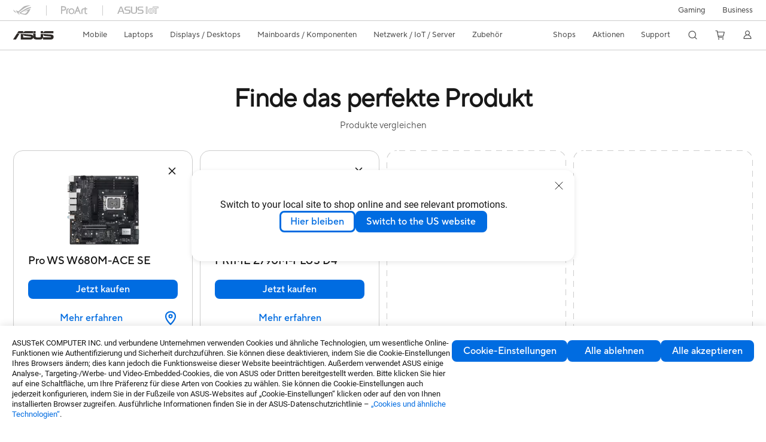

--- FILE ---
content_type: text/html; charset=utf-8
request_url: https://www.asus.com/de/product-compare?ProductID=23762,21107&LevelId=Motherboards-Components-Motherboards
body_size: 55026
content:
<!doctype html>
<html data-n-head-ssr dir="ltr" lang="de-de" data-n-head="%7B%22dir%22:%7B%22ssr%22:%22ltr%22%7D,%22lang%22:%7B%22ssr%22:%22de-de%22%7D%7D">
  <head >
    <title>PRIME Z790M-PLUS D4、Pro WS W680M-ACE SE Produkt unterschiedlich Vergleichen｜ASUS Deutschland</title><meta data-n-head="ssr" charset="utf-8"><meta data-n-head="ssr" name="viewport" content="width=device-width, initial-scale=1, maximum-scale=5.0"><meta data-n-head="ssr" data-hid="description" name="description" content="Vergleich zwischen PRIME Z790M-PLUS D4、Pro WS W680M-ACE SE in CPU、Chipset、Memory、Graphics、Expansion Slots、Storage、Ethernet、USB、Audio、Back Panel I/O Ports、Internal I/O Connectors、Special Features 、Software Features、BIOS、Manageability、Accessories 、Operating System、Form Factor、Wireless &amp; Bluetooth."><link data-n-head="ssr" rel="icon" type="image/x-icon" href="/new_asus_ico_256x256.png"><link data-n-head="ssr" rel="alternate" hreflang="ar-EG" href="https://www.asus.com/eg/product-compare?ProductID=21107&amp;LevelId=Motherboards-Components-Motherboards"><link data-n-head="ssr" rel="alternate" hreflang="ar-SA" href="https://www.asus.com/sa-ar/product-compare?ProductID=21107&amp;LevelId=Motherboards-Components-Motherboards"><link data-n-head="ssr" rel="alternate" hreflang="cs-CZ" href="https://www.asus.com/cz/product-compare?ProductID=21107,23762&amp;LevelId=Motherboards-Components-Motherboards"><link data-n-head="ssr" rel="alternate" hreflang="da-DK" href="https://www.asus.com/dk/product-compare?ProductID=21107,23762&amp;LevelId=Motherboards-Components-Motherboards"><link data-n-head="ssr" rel="alternate" hreflang="de-DE" href="https://www.asus.com/de/product-compare?ProductID=21107,23762&amp;LevelId=Motherboards-Components-Motherboards"><link data-n-head="ssr" rel="alternate" hreflang="en-AE" href="https://www.asus.com/me-en/product-compare?ProductID=21107&amp;LevelId=Motherboards-Components-Motherboards"><link data-n-head="ssr" rel="alternate" hreflang="en-CA" href="https://www.asus.com/ca-en/product-compare?ProductID=21107&amp;LevelId=Motherboards-Components-Motherboards"><link data-n-head="ssr" rel="alternate" hreflang="en-eg" href="https://www.asus.com/eg-en/product-compare?ProductID=21107&amp;LevelId=Motherboards-Components-Motherboards"><link data-n-head="ssr" rel="alternate" hreflang="en-GB" href="https://www.asus.com/uk/product-compare?ProductID=21107,23762&amp;LevelId=Motherboards-Components-Motherboards"><link data-n-head="ssr" rel="alternate" hreflang="en-IN" href="https://www.asus.com/in/product-compare?ProductID=21107,23762&amp;LevelId=Motherboards-Components-Motherboards"><link data-n-head="ssr" rel="alternate" hreflang="en-SA" href="https://www.asus.com/sa-en/product-compare?ProductID=21107&amp;LevelId=Motherboards-Components-Motherboards"><link data-n-head="ssr" rel="alternate" hreflang="en-SG" href="https://www.asus.com/sg/product-compare?ProductID=23762&amp;LevelId=Motherboards-Components-Motherboards"><link data-n-head="ssr" rel="alternate" hreflang="en-US" href="https://www.asus.com/us/product-compare?ProductID=21107,23762&amp;LevelId=Motherboards-Components-Motherboards"><link data-n-head="ssr" rel="alternate" hreflang="es-ES" href="https://www.asus.com/es/product-compare?ProductID=21107&amp;LevelId=Motherboards-Components-Motherboards"><link data-n-head="ssr" rel="alternate" hreflang="es-MX" href="https://www.asus.com/mx/product-compare?ProductID=21107&amp;LevelId=Motherboards-Components-Motherboards"><link data-n-head="ssr" rel="alternate" hreflang="fi-FI" href="https://www.asus.com/fi/product-compare?ProductID=21107,23762&amp;LevelId=Motherboards-Components-Motherboards"><link data-n-head="ssr" rel="alternate" hreflang="fr-BE" href="https://www.asus.com/be-fr/product-compare?ProductID=21107&amp;LevelId=Motherboards-Components-Motherboards"><link data-n-head="ssr" rel="alternate" hreflang="fr-CA" href="https://www.asus.com/ca-fr/product-compare?ProductID=21107&amp;LevelId=Motherboards-Components-Motherboards"><link data-n-head="ssr" rel="alternate" hreflang="hu-HU" href="https://www.asus.com/hu/product-compare?ProductID=21107&amp;LevelId=Motherboards-Components-Motherboards"><link data-n-head="ssr" rel="alternate" hreflang="id-ID" href="https://www.asus.com/id/product-compare?ProductID=23762&amp;LevelId=Motherboards-Components-Motherboards"><link data-n-head="ssr" rel="alternate" hreflang="it-IT" href="https://www.asus.com/it/product-compare?ProductID=21107,23762&amp;LevelId=Motherboards-Components-Motherboards"><link data-n-head="ssr" rel="alternate" hreflang="nl-BE" href="https://www.asus.com/be-nl/product-compare?ProductID=21107,23762&amp;LevelId=Motherboards-Components-Motherboards"><link data-n-head="ssr" rel="alternate" hreflang="nl-NL" href="https://www.asus.com/nl/product-compare?ProductID=21107,23762&amp;LevelId=Motherboards-Components-Motherboards"><link data-n-head="ssr" rel="alternate" hreflang="pl-PL" href="https://www.asus.com/pl/product-compare?ProductID=21107&amp;LevelId=Motherboards-Components-Motherboards"><link data-n-head="ssr" rel="alternate" hreflang="pt-BR" href="https://www.asus.com/br/product-compare?ProductID=21107&amp;LevelId=Motherboards-Components-Motherboards"><link data-n-head="ssr" rel="alternate" hreflang="pt-PT" href="https://www.asus.com/pt/product-compare?ProductID=21107&amp;LevelId=Motherboards-Components-Motherboards"><link data-n-head="ssr" rel="alternate" hreflang="sv-SE" href="https://www.asus.com/se/product-compare?ProductID=21107,23762&amp;LevelId=Motherboards-Components-Motherboards"><link data-n-head="ssr" rel="alternate" hreflang="tr-TR" href="https://www.asus.com/tr/product-compare?ProductID=21107,23762&amp;LevelId=Motherboards-Components-Motherboards"><link data-n-head="ssr" rel="alternate" hreflang="uk-UA" href="https://www.asus.com/ua-ua/product-compare?ProductID=21107&amp;LevelId=Motherboards-Components-Motherboards"><link data-n-head="ssr" rel="alternate" hreflang="zh-HK" href="https://www.asus.com/hk/product-compare?ProductID=21107&amp;LevelId=Motherboards-Components-Motherboards"><link data-n-head="ssr" rel="alternate" hreflang="zh-TW" href="https://www.asus.com/tw/product-compare?ProductID=23762&amp;LevelId=Motherboards-Components-Motherboards"><link data-n-head="ssr" rel="canonical" href="https://www.asus.com/de/product-compare?ProductID=23762,21107&amp;LevelId=Motherboards-Components-Motherboards"><script data-n-head="ssr" src="" async></script><script data-n-head="ssr" src="" async></script><script data-n-head="ssr" type="text/javascript">(function (w, d, s, l, i) {
          w[l] = w[l] || [];
          w[l].push({'gtm.start': new Date().getTime(), event: 'gtm.js' });
          var f = d.getElementsByTagName(s)[0],
          j = d.createElement(s),
          dl = l != "dataLayer" ? "&l=" + l : "";
          j.defer = true;
          j.src = "https://www.googletagmanager.com/gtm.js?id=" + i + dl;
          f.parentNode.insertBefore(j, f);
          })(window, document, "script", "dataLayer", "GTM-NJRLM8");
          </script><script data-n-head="ssr" type="text/javascript" src="/nuxtStatic/js/jquery.min.js"></script><script data-n-head="ssr" type="text/javascript">window.AsusAPIConfig = {"system":"asus","websitePath":"de","theme":"asus","campaignId":"9f66f36a-32c8-454b-b4fb-b3c9b35f04b1","showHeaderPopUp":true}; </script><script data-n-head="ssr" type="text/javascript" src="https://dlcdnimgs.asus.com/vendor/subscribe-form/js/subscribeform.min.js"></script><script data-n-head="ssr" type="text/javascript" src="https://dlcdnimgs.asus.com/vendor/public/fonts/js/roboto.js" async></script><script data-n-head="ssr" data-hid="nuxt-jsonld-11505702" type="application/ld+json">
[
  {
    "@context": "https://schema.org",
    "@type": "BreadcrumbList",
    "itemListElement": [
      {
        "@type": "ListItem",
        "position": 1,
        "name": "Compare",
        "item": ""
      }
    ]
  }
]
</script><link rel="stylesheet" href="/_nuxt/d03fa1202.css"><link rel="stylesheet" href="/_nuxt/9d2291202.css"><link rel="stylesheet" href="/_nuxt/f95561202.css"><link rel="stylesheet" href="/_nuxt/6a75c1202.css"><link rel="stylesheet" href="/_nuxt/360361202.css"><link rel="stylesheet" href="/_nuxt/733211202.css"><link rel="stylesheet" href="/_nuxt/7d4691202.css"><link rel="stylesheet" href="/_nuxt/31c271202.css"><link rel="stylesheet" href="/_nuxt/386c21202.css">
  </head>
  <body >
    <div data-server-rendered="true" id="__nuxt"><!----><div id="__layout"><div id="_defaultWrapper"><noscript><iframe src="//www.googletagmanager.com/ns.html?id=GTM-NJRLM8" height="0" width="0" style="display:none;visibility:hidden"></iframe></noscript> <div role="navigation" id="OfficialHeaderWrapper" lang="de-de" class="headerExternal asusOfficialHeader Header__headerWrapper__2E1QH" style="--space-width:0px;"><div id="wrapperDesktop" class="Header__wrapperDesktop__h6Pb2 Header__themeWhite__1yGlc"><div class="Header__accessibilitTool__21iRj"><button tabindex="0" aria-label="Skip to content" class="Header__skipToContent__2ar4U">
        Skip to content
      </button> <a tabindex="0" href="https://www.asus.com/de/content/Accessibility-Policy/" class="Header__accessibilityHelp__3yDRu">
        Accessibility help
      </a></div> <div id="headerLayerOne" class="Header__headerLayerOne__xBqqu"><div class="Header__headerLayerOneContainer__2nUEJ Header__themeWhite__1yGlc"><div class="Header__topLeftMenu__iiqYG Header__themeWhite__1yGlc"><div class="Header__imageContainer__2KPMI Header__themeWhite__1yGlc Header__firstItem__3aTuO"><a href="https://rog.asus.com/de/" target="_blank" rel="" class="Header__logo__22hjG"><img src="https://www.asus.com/media/Odin/images/header/ROG_normal.svg" alt="ROG" class="Header__defaultImage__1kdR0"> <img src="https://www.asus.com/media/Odin/images/header/ROG_hover.svg" alt="ROG" class="Header__hoverImage__1OOKy"></a></div><div class="Header__imageContainer__2KPMI Header__themeWhite__1yGlc"><a href="https://www.asus.com/de/ProArt/" target="_Self" rel="" class="Header__logo__22hjG"><img src="https://www.asus.com/media/Odin/images/header/ProArt_normal.svg" alt="Content Creators" class="Header__defaultImage__1kdR0"> <img src="https://www.asus.com/media/Odin/images/header/ProArt_hover.svg" alt="Content Creators" class="Header__hoverImage__1OOKy"></a></div><div class="Header__imageContainer__2KPMI Header__themeWhite__1yGlc"><a href="https://iot.asus.com/" target="_blank" rel="" class="Header__logo__22hjG"><img src="https://www.asus.com/media/Odin/images/header/IoT_normal.svg" alt="AIoT" class="Header__defaultImage__1kdR0"> <img src="https://www.asus.com/media/Odin/images/header/IoT_hover.svg" alt="AIoT" class="Header__hoverImage__1OOKy"></a></div></div> <div class="Header__topRightMenu__2ix8W Header__themeWhite__1yGlc"><div tabindex="0" role="button" aria-haspopup="true" aria-expanded="false" class="Header__themeWhite__1yGlc Header__topRightMenuItem__1W7va"><div><span class="Header__textContainer__1zgYq">
                  Gaming
                </span> <!----></div></div><div tabindex="0" role="button" aria-haspopup="true" aria-expanded="false" class="Header__themeWhite__1yGlc Header__topRightMenuItem__1W7va"><div><span class="Header__textContainer__1zgYq">
                  Business
                </span> <!----></div></div></div></div></div> <div class="Header__headerBar__1csGL Header__themeWhite__1yGlc"><div tabindex="0" role="button" aria-label="menu open button" class="Header__menuOpenBtn__1uNJE Header__themeWhite__1yGlc"></div> <div class="Header__asusLogoContainer__18Tvl"><div role="link" tabindex="0" aria-label="ASUS Official Site Homepage" class="Header__asusLogo__3kBbE Header__themeWhite__1yGlc"></div></div> <div class="Header__searchAndCart__3PK6X"><div aria-label="Search" role="button" tabindex="0" class="Header__item__zmemY Header__search__2Wbxu Header__themeWhite__1yGlc"></div> <div class="Header__item__zmemY Header__cart__3QTk- Header__themeWhite__1yGlc"><div tabindex="0" aria-label="Cart, 0 item(s)" role="button" class="headerCartIcon Header__miniCartIcon__2vSJF Header__themeWhite__1yGlc"></div> <!----> <div role="dialog" aria-modal="true" id="memberFeaturefloatMobile" class="miniCart HeaderMiniCart__memberFeaturefloat__3dsKZ HeaderMiniCart__miniCartEmpty__gVZoG" style="display:none;"><div class="miniCartTab HeaderMiniCart__memberFeaturefloatBox__RvlMT HeaderMiniCart__miniCartEmpty__gVZoG"><div class="HeaderMiniCart__CarNoItem__26BKj">Sie haben keine Artikel in Ihrem Warenkorb.</div> <a href="https://www.asus.com/de/store/" aria-label="Shop on ASUS store" class="HeaderMiniCart__CarNoItemUrl__3jQKL">
      Shop on ASUS store
    </a></div> <!----> <div class="HeaderMiniCart__closeCartMenu__chGTj"><div tabindex="0" role="button" aria-label="close mini cart menu" class="canTabFocus HeaderMiniCart__touchRange__3y3we"></div> <svg width="16" height="16" viewBox="0 0 16 16" fill="none" xmlns="http://www.w3.org/2000/svg" svg-inline role="presentation" focusable="false" tabindex="-1" class="svg-icon"><path d="M14 2L2 14M2 2l12 12" stroke="#666" stroke-linecap="round"></path></svg></div></div></div></div></div> <div class="HeaderSearchDropDownMenu__wrapperSearchDropDownMenu__31mT8"><div class="HeaderSearchDropDownMenu__headerSearchDropDownMenu__TfL4d"><div class="HeaderSearchDropDownMenu__innerWeaper__1jtC7" style="display:none;"><div class="HeaderSearchDropDownMenu__searchInputContainerBox__3Baaj"><div class="HeaderSearchDropDownMenu__searchInputContainer__2NlT1"><!----> <input type="text" maxlength="250" role="combobox" aria-label="Suche auf ASUS.com" aria-autocomplete="list" aria-owns="Quick links suggestion" aria-expanded="false" placeholder="Suche auf ASUS.com" value="" class="HeaderSearchDropDownMenu__searchInput__2r0So HeaderSearchDropDownMenu__noKeyWord__1MjlB"> <div tabindex="0" role="button" aria-label="Clear search term" class="HeaderSearchDropDownMenu__closeSearchIcon__31ILF" style="display:none;"><svg width="24" height="24" viewBox="0 0 24 24" fill="none" xmlns="http://www.w3.org/2000/svg" svg-inline role="presentation" focusable="false" tabindex="-1"><path d="M18 6L6 18M6 6l12 12" stroke="#181818" stroke-linecap="round"></path></svg></div></div> <!----></div> <!----></div> <div class="HeaderSearchDropDownMenu__overlayer__3nIPD"></div></div></div> <div class="Header__windowMask__39j-5"></div> <div class="Header__headerLayerTwo__115Eu"><div class="Header__headerLayerTwoContainer__2nAz4"><div class="Header__asusLogoContainer__18Tvl"><div role="link" tabindex="0" aria-label="ASUS Official Site Homepage" class="Header__asusLogo__3kBbE Header__themeWhite__1yGlc"></div></div> <div class="Header__spaceForAsusLogo__1k1A-"></div> <div class="Header__sideMenuClose__CrXWr"><div tabindex="-1" aria-label="menu close button" aria-hidden="true" class="Header__closeBtn__2npQc Header__themeWhite__1yGlc"></div></div> <div class="Header__navContainer__beKIL"><nav aria-label="Navigation" class="mainNavigationList Header__mainNavigationList__2LD5y"><!----> <!----> <div tabindex="0" role="button" aria-haspopup="menu" aria-expanded="false" class="mainNavigationItem Header__mainNavigationItem__26BOR Header__themeWhite__1yGlc"><span>
                  Mobile
                </span> <span class="Header__toggleBtn__22kb_ Header__openBtn__3InIG"></span></div> <div class="Header__spaceForMenuItem__14d_b"></div> <!----><div tabindex="0" role="button" aria-haspopup="menu" aria-expanded="false" class="mainNavigationItem Header__mainNavigationItem__26BOR Header__themeWhite__1yGlc"><span>
                  Laptops
                </span> <span class="Header__toggleBtn__22kb_ Header__openBtn__3InIG"></span></div> <div class="Header__spaceForMenuItem__14d_b"></div> <!----><div tabindex="0" role="button" aria-haspopup="menu" aria-expanded="false" class="mainNavigationItem Header__mainNavigationItem__26BOR Header__themeWhite__1yGlc"><span>
                  Displays / Desktops
                </span> <span class="Header__toggleBtn__22kb_ Header__openBtn__3InIG"></span></div> <div class="Header__spaceForMenuItem__14d_b"></div> <!----><div tabindex="0" role="button" aria-haspopup="menu" aria-expanded="false" class="mainNavigationItem Header__mainNavigationItem__26BOR Header__themeWhite__1yGlc"><span>
                  Mainboards / Komponenten
                </span> <span class="Header__toggleBtn__22kb_ Header__openBtn__3InIG"></span></div> <div class="Header__spaceForMenuItem__14d_b"></div> <!----><div tabindex="0" role="button" aria-haspopup="menu" aria-expanded="false" class="mainNavigationItem Header__mainNavigationItem__26BOR Header__themeWhite__1yGlc"><span>
                  Netzwerk / IoT / Server
                </span> <span class="Header__toggleBtn__22kb_ Header__openBtn__3InIG"></span></div> <div class="Header__spaceForMenuItem__14d_b"></div> <!----><div tabindex="0" role="button" aria-haspopup="menu" aria-expanded="false" class="mainNavigationItem Header__mainNavigationItem__26BOR Header__themeWhite__1yGlc"><span>
                  Zubehör
                </span> <span class="Header__toggleBtn__22kb_ Header__openBtn__3InIG"></span></div> <div class="Header__spaceForMenuItem__14d_b"></div> <!----> <div class="Header__sideMenuContentSection__2UXUJ"><div class="Header__item__zmemY"><div tabindex="0" aria-expanded="false" class="Header__levelOneList__1pHn3">
                      Shops
                      <span class="Header__toggleBtn__22kb_ Header__openBtn__3InIG Header__show__14ec2"></span> <span class="Header__toggleBtn__22kb_ Header__collapseBtn__-yBN9"></span></div> <div class="Header__levelTwoListBox__1rdVc" style="display:none;"><a href="https://asus.click/ASUS_Shop" tabindex="-1" target="_Blank" rel="" class="Header__levelTwoList__oZVZ2">
                      ASUS Onlineshop
                    </a><a href="https://www.asus.com/de/store/" tabindex="-1" target="_Self" rel="" class="Header__levelTwoList__oZVZ2">
                      ASUS Onlineshop - Notebooks
                    </a></div></div><div class="Header__item__zmemY"><div tabindex="0" aria-expanded="false" class="Header__levelOneList__1pHn3">
                      Aktionen
                      <span class="Header__toggleBtn__22kb_ Header__openBtn__3InIG Header__show__14ec2"></span> <span class="Header__toggleBtn__22kb_ Header__collapseBtn__-yBN9"></span></div> <div class="Header__levelTwoListBox__1rdVc" style="display:none;"><a href="https://www.asus.com/de/deals/black-friday/" tabindex="-1" target="_Self" rel="" class="Header__levelTwoList__oZVZ2">
                      Cyber Week
                    </a><a href="https://www.asus.com/de/content/3-year-warranty/" tabindex="-1" target="_Self" rel="" class="Header__levelTwoList__oZVZ2">
                      Update: 3 Jahre Herstellergarantie
                    </a><a href="https://www.asus.com/de/content/gopro/  " tabindex="-1" target="_Self" rel="" class="Header__levelTwoList__oZVZ2">
                      ASUS ProArt X GoPro Promo
                    </a><a href="https://promotion.asus.com/de/de" tabindex="-1" target="_Self" rel="" class="Header__levelTwoList__oZVZ2">
                      Promotion
                    </a><a href="https://www.asus.com/de/content/asus-offers-adobe-creative-cloud/" tabindex="-1" target="_Self" rel="" class="Header__levelTwoList__oZVZ2">
                      ASUS x Adobe Angebot
                    </a><a href="https://www.asus.com/de/microsite/asus-education-program/ " tabindex="-1" target="_Self" rel="" class="Header__levelTwoList__oZVZ2">
                      ASUS Education Store für Schüler/Studenten/Dozenten 
                    </a><a href="https://special-offers.asus.com/de/epp/introduction/" tabindex="-1" target="_Self" rel="" class="Header__levelTwoList__oZVZ2">
                      ASUS Store für Mitarbeiter von Firmenkunden 
                    </a></div></div><div class="Header__item__zmemY"><div tabindex="0" aria-expanded="false" class="Header__levelOneList__1pHn3">
                      Support
                      <span class="Header__toggleBtn__22kb_ Header__openBtn__3InIG Header__show__14ec2"></span> <span class="Header__toggleBtn__22kb_ Header__collapseBtn__-yBN9"></span></div> <div class="Header__levelTwoListBox__1rdVc" style="display:none;"><a href="https://www.asus.com/de/content/3-year-warranty/" tabindex="-1" target="_Self" rel="" class="Header__levelTwoList__oZVZ2">
                      Update: 3 Jahre Herstellergarantie
                    </a><a href="https://www.asus.com/de/content/blog/" tabindex="-1" target="_Self" rel="" class="Header__levelTwoList__oZVZ2">
                      ASUS Blog
                    </a><a href="https://www.asus.com/de/support/" tabindex="-1" target="_Self" rel="" class="Header__levelTwoList__oZVZ2">
                      Support &amp; Service
                    </a><a href="https://www.asus.com/de/support/Download-Center/" tabindex="-1" target="_Self" rel="" class="Header__levelTwoList__oZVZ2">
                      Treiber &amp; Handbücher
                    </a><a href="https://www.asus.com/de/support/contact/troubleshooting" tabindex="-1" target="_Self" rel="" class="Header__levelTwoList__oZVZ2">
                      Produkt FAQ
                    </a><a href="https://www.asus.com/de/support/warranty-status-inquiry" tabindex="-1" target="_Self" rel="" class="Header__levelTwoList__oZVZ2">
                      Garantiestatus Abfrage
                    </a><a href="https://www.asus.com/de/support/premium_care/" tabindex="-1" target="_Self" rel="" class="Header__levelTwoList__oZVZ2">
                      Garantieerweiterung (ASUS Premium Care)
                    </a><a href="https://account.asus.com/myproducts.aspx?login_background=general_white" tabindex="-1" target="_Self" rel="" class="Header__levelTwoList__oZVZ2">
                      Produktregistrierung
                    </a><a href="https://www.asus.com/de/support/MyASUS-deeplink/" tabindex="-1" target="_Self" rel="" class="Header__levelTwoList__oZVZ2">
                      MyASUS - Premium Support!
                    </a><a href="https://eu-rma.asus.com/de" tabindex="-1" target="_Self" rel="" class="Header__levelTwoList__oZVZ2">
                      Reparatur beantragen
                    </a><a href="https://www.asus.com/de/support/Repair-Status-Inquiry/?cname=Germany" tabindex="-1" target="_Self" rel="" class="Header__levelTwoList__oZVZ2">
                      Reparaturstatus überprüfen
                    </a><a href="https://zentalk.asus.com/de" tabindex="-1" target="_Blank" rel="" class="Header__levelTwoList__oZVZ2">
                      ZenTalk
                    </a><a href="https://zencare.asus.com/de-de" tabindex="-1" target="_Self" rel="" class="Header__levelTwoList__oZVZ2">
                      ZenCare
                    </a><a href="https://www.asus.com/content/security-advisory/" tabindex="-1" target="_Self" rel="" class="Header__levelTwoList__oZVZ2">
                      Security Advisory
                    </a></div></div> <div class="Header__item__zmemY"><div tabindex="0" role="button" aria-label="Member Account" aria-expanded="false" class="Header__levelOneList__1pHn3 Header__member__1MdQw Header__themeWhite__1yGlc">
                  My Account
                  <span class="Header__toggleBtn__22kb_ Header__openBtn__3InIG Header__show__14ec2"></span> <span class="Header__toggleBtn__22kb_ Header__collapseBtn__-yBN9"></span></div> <!----></div></div> <div class="Header__sideMenuContentSection__2UXUJ"><div class="Header__item__zmemY"><div tabindex="0" role="button" aria-expanded="false" class="Header__levelOneList__1pHn3">
                      Gaming
                      <span class="Header__toggleBtn__22kb_ Header__openBtn__3InIG Header__show__14ec2"></span> <span class="Header__toggleBtn__22kb_ Header__collapseBtn__-yBN9"></span></div> <div class="Header__levelTwoListBox__1rdVc" style="display:none;"><a href="https://rog.asus.com/de/" tabindex="-1" target="_Blank" rel="" class="Header__levelTwoList__oZVZ2">
                      ROG - Republic of Gamers
                    </a><a href="https://php72a.howdesign.com.tw/TUF_gaming_0525/de/index.php" tabindex="-1" target="_Blank" rel="" class="Header__levelTwoList__oZVZ2">
                      TUF Gaming
                    </a></div></div><div class="Header__item__zmemY"><div tabindex="0" role="button" aria-expanded="false" class="Header__levelOneList__1pHn3">
                      Business
                      <span class="Header__toggleBtn__22kb_ Header__openBtn__3InIG Header__show__14ec2"></span> <span class="Header__toggleBtn__22kb_ Header__collapseBtn__-yBN9"></span></div> <div class="Header__levelTwoListBox__1rdVc" style="display:none;"><a href="https://www.asus.com/de/business/" tabindex="-1" target="_Self" rel="" class="Header__levelTwoList__oZVZ2">
                      Business
                    </a><a href="https://www.asus.com/de/business/solutions/education/" tabindex="-1" target="_Blank" rel="" class="Header__levelTwoList__oZVZ2">
                      Education 
                    </a><a href="https://www.asus.com/de/microsite/asus-education-program/" tabindex="-1" target="_Self" rel="" class="Header__levelTwoList__oZVZ2">
                      Education Shop Programm
                    </a></div></div> <div class="Header__item__zmemY"><a href="https://rog.asus.com/de/" target="_Blank" rel=""><div class="Header__levelOneList__1pHn3"><img src="https://www.asus.com/media/Odin/images/header/ROG_hover.svg" alt="ROG" class="Header__defaultImage__1kdR0"></div></a></div><div class="Header__item__zmemY"><a href="https://www.asus.com/de/ProArt/" target="_Self" rel=""><div class="Header__levelOneList__1pHn3"><img src="https://www.asus.com/media/Odin/images/header/ProArt_hover.svg" alt="Content Creators" class="Header__defaultImage__1kdR0"></div></a></div><div class="Header__item__zmemY"><a href="https://iot.asus.com/" target="" rel=""><div class="Header__levelOneList__1pHn3"><img src="https://www.asus.com/media/Odin/images/header/IoT_hover.svg" alt="AIoT" class="Header__defaultImage__1kdR0"></div></a></div></div> <div class="Header__sideMenuMobileSpace__WoCC_"></div></nav> <div class="Header__subNavigationList__1Wmem"><div tabindex="0" role="button" aria-haspopup="true" aria-expanded="false" class="Header__secondRightMenuItem__nevQN Header__themeWhite__1yGlc Header__hasBottomLine__2D8OJ"><div class="Header__inlineFlex__1Jk6H"><span>
                      Shops
                    </span> <!----></div></div> <div class="Header__spaceForMenuItem__14d_b"></div><div tabindex="0" role="button" aria-haspopup="true" aria-expanded="false" class="Header__secondRightMenuItem__nevQN Header__themeWhite__1yGlc Header__hasBottomLine__2D8OJ"><div class="Header__inlineFlex__1Jk6H"><span>
                      Aktionen
                    </span> <!----></div></div> <div class="Header__spaceForMenuItem__14d_b"></div><div tabindex="0" role="button" aria-haspopup="true" aria-expanded="false" class="Header__secondRightMenuItem__nevQN Header__themeWhite__1yGlc Header__hasBottomLine__2D8OJ"><div class="Header__inlineFlex__1Jk6H"><span>
                      Support
                    </span> <!----></div></div> <div class="Header__spaceForMenuItem__14d_b"></div> <div tabindex="0" aria-label="Search" role="button" aria-expanded="false" class="headerIcon Header__searchAndMemberFeatureItem__OxZtB Header__search__2Wbxu Header__themeWhite__1yGlc"></div> <div class="Header__spaceForMenuItem__14d_b"></div> <div tabindex="0" aria-label="Cart, 0 item(s)" role="button" aria-expanded="false" class="headerCartIcon Header__searchAndMemberFeatureItem__OxZtB Header__cart__3QTk- Header__themeWhite__1yGlc"><div class="Header__miniCartIcon__2vSJF Header__themeWhite__1yGlc"></div> <!----> <div role="dialog" aria-modal="true" id="memberFeaturefloat" class="miniCart HeaderMiniCart__memberFeaturefloat__3dsKZ HeaderMiniCart__miniCartEmpty__gVZoG" style="display:none;"><div class="miniCartTab HeaderMiniCart__memberFeaturefloatBox__RvlMT HeaderMiniCart__miniCartEmpty__gVZoG"><div class="HeaderMiniCart__CarNoItem__26BKj">Sie haben keine Artikel in Ihrem Warenkorb.</div> <a href="https://www.asus.com/de/store/" aria-label="Shop on ASUS store" class="HeaderMiniCart__CarNoItemUrl__3jQKL">
      Shop on ASUS store
    </a></div> <!----> <div class="HeaderMiniCart__closeCartMenu__chGTj"><div tabindex="0" role="button" aria-label="close mini cart menu" class="canTabFocus HeaderMiniCart__touchRange__3y3we"></div> <svg width="16" height="16" viewBox="0 0 16 16" fill="none" xmlns="http://www.w3.org/2000/svg" svg-inline role="presentation" focusable="false" tabindex="-1" class="svg-icon"><path d="M14 2L2 14M2 2l12 12" stroke="#666" stroke-linecap="round"></path></svg></div></div></div> <div class="Header__spaceForMenuItem__14d_b"></div> <div tabindex="0" aria-label="Member Account" role="button" aria-expanded="false" class="headerIcon Header__searchAndMemberFeatureItem__OxZtB Header__member__1MdQw Header__themeWhite__1yGlc"><!----></div></div></div></div></div> <div></div></div> <!----></div> <div role="main"><div id="comparePage" class="headingRowComapre ComparePage__wrapper__3-cJ-"><h1 class="ComparePage__compareTitle__33bNT">
    Finde das perfekte Produkt
  </h1> <div class="ComparePage__compareContent__nUiH7">
    Produkte vergleichen
  </div> <div id="compareLayoutFloat" class="ComparePage__compareLayoutFloat__3mKNg" style="margin-left:-50%;width:0px;display:none;"><div class="ComparePage__compareLayout__29IaM"><div class="ComparePage__compareCart__1fLJ7"><div class="ComparePage__inner__TobOP"><div class="compareCartItemFloat ComparePage__compareCartItem__3VIz9 ComparePage__compareCartItemFloat__1FThK"><a href="https://www.asus.com/de/motherboards-components/motherboards/workstation/pro-ws-w680m-ace-se/" target="_self" rel=""><picture><source type="image/webp" srcset="https://dlcdnwebimgs.asus.com/gain/1643a509-6d68-4309-9f64-9adb8471f128//w200/fwebp"> <!----> <img src="https://dlcdnwebimgs.asus.com/gain/1643a509-6d68-4309-9f64-9adb8471f128//w200" alt class="ComparePage__compareCartItemImage__OtUvE"></picture></a> <div class="ComparePage__compareCartItemNameRow__-0b6X"><a href="https://www.asus.com/de/motherboards-components/motherboards/workstation/pro-ws-w680m-ace-se/" target="_self" rel=""><h2 class="ComparePage__compareCartItemName__2OFkr">Pro WS W680M-ACE SE</h2></a> <!----> <div class="ComparePage__historicLowPricetRow__EP6Yv"><!----></div></div> <div aria-label="remove Pro WS W680M-ACE SE" tabindex="0" role="button" class="ComparePage__comparisonItemDelete__3X9zR"></div></div><div class="compareCartItemFloat ComparePage__compareCartItem__3VIz9 ComparePage__compareCartItemFloat__1FThK"><a href="https://www.asus.com/de/motherboards-components/motherboards/prime/prime-z790m-plus-d4/" target="_self" rel=""><picture><source type="image/webp" srcset="https://dlcdnwebimgs.asus.com/gain/13c2e347-0948-4f40-9e4c-fb7bd890aff0//w200/fwebp"> <!----> <img src="https://dlcdnwebimgs.asus.com/gain/13c2e347-0948-4f40-9e4c-fb7bd890aff0//w200" alt class="ComparePage__compareCartItemImage__OtUvE"></picture></a> <div class="ComparePage__compareCartItemNameRow__-0b6X"><a href="https://www.asus.com/de/motherboards-components/motherboards/prime/prime-z790m-plus-d4/" target="_self" rel=""><h2 class="ComparePage__compareCartItemName__2OFkr">PRIME Z790M-PLUS D4</h2></a> <!----> <div class="ComparePage__historicLowPricetRow__EP6Yv"><!----></div></div> <div aria-label="remove PRIME Z790M-PLUS D4" tabindex="0" role="button" class="ComparePage__comparisonItemDelete__3X9zR"></div></div><div class="compareCartItemFloat ComparePage__compareCartItem__3VIz9 ComparePage__compareCartItemFloat__1FThK ComparePage__compareCartEmptyItem__17jj_"><!----></div><div class="compareCartItemFloat ComparePage__compareCartItem__3VIz9 ComparePage__compareCartItemFloat__1FThK ComparePage__compareCartEmptyItem__17jj_"><!----></div></div></div></div></div> <div class="ComparePage__compareLayout__29IaM"><div class="ComparePage__compareCart__1fLJ7"><div class="compareCartInner ComparePage__inner__TobOP"><div class="compareCartItem ComparePage__compareCartItem__3VIz9"><div aria-label="remove Pro WS W680M-ACE SE" tabindex="0" role="button" class="ComparePage__comparisonItemDelete__3X9zR"></div> <div class="ComparePage__compareCartImg__2A0wn"><a href="https://www.asus.com/de/motherboards-components/motherboards/workstation/pro-ws-w680m-ace-se/" target="_self" rel=""><picture><source type="image/webp" srcset="https://dlcdnwebimgs.asus.com/gain/1643a509-6d68-4309-9f64-9adb8471f128//w200/fwebp"> <!----> <img src="https://dlcdnwebimgs.asus.com/gain/1643a509-6d68-4309-9f64-9adb8471f128//w200" alt="Pro WS W680M-ACE SE"></picture></a></div> <a href="https://www.asus.com/de/motherboards-components/motherboards/workstation/pro-ws-w680m-ace-se/" target="_self" rel=""><h2 class="headingRow ComparePage__compareCartItemName__2OFkr">Pro WS W680M-ACE SE</h2></a> <div class="bazaaInlineRatingRow themeWhite"><div class="bv_numReviews_component_container"><div class="bv_text">(0)</div></div></div> <div class="purchaseInfoRow ComparePage__purchaseInfoRow__1sfeA ComparePage__isHide__3-qtI"><div class="startingAt ComparePage__startingAt__2ERGz">
                
              </div> <div class="priceWrap ComparePage__priceWrap__2o4x7"><div class="ComparePage__price__3h-P8">
                  
                </div></div> <div class="discountWrap ComparePage__discountWrap__DH_N8 ComparePage__discountHeight__2Qdn1"><!----> <!----></div> <div class="historicLowPricetRow ComparePage__historicLowPricetRow__EP6Yv"><!----></div></div> <div class="primaryBtnAndWishlistBtnRow ComparePage__primaryBtnAndWishlistBtnRow__3y3uX ComparePage__item3__lnict"><a href="https://webshop.asus.com/de/90MB1FA0-M0EAY0/ASUS-PRO-WS-W680M-ACE-SE-Mainboard-Sockel-Intel-LGA-1700?utm_source=asusde&amp;utm_medium=wtb_button&amp;utm_campaign=wtbasusde&amp;utm_content=90MB1FA0-M0EAY0" target="_self" class="ComparePage__button__2geJ8">
                Jetzt kaufen
              </a> <a theme="Blue" target="_self" rel="" href="https://www.asus.com/de/motherboards-components/motherboards/workstation/pro-ws-w680m-ace-se/" class="ComparePage__button__2geJ8">
                Mehr erfahren
              </a> <a href="https://www.asus.com/de/motherboards-components/motherboards/workstation/pro-ws-w680m-ace-se/where-to-buy/" target="_self" rel="" class="ComparePage__button__2geJ8"><svg width="24" height="24" viewBox="0 0 24 24" fill="none" xmlns="http://www.w3.org/2000/svg" svg-inline role="presentation" focusable="false" tabindex="-1"><path d="M20 8.868c0 6.526-8 13.632-8 13.632S4 15.394 4 8.868C4 4.798 7.582 1.5 12 1.5s8 3.299 8 7.368z" stroke="#006CE1" stroke-width="2.2" stroke-linejoin="round"></path><circle cx="12" cy="9" r="2.535" stroke="#006CE1" stroke-width="2.2"></circle></svg></a></div></div><div class="compareCartItem ComparePage__compareCartItem__3VIz9"><div aria-label="remove PRIME Z790M-PLUS D4" tabindex="0" role="button" class="ComparePage__comparisonItemDelete__3X9zR"></div> <div class="ComparePage__compareCartImg__2A0wn"><a href="https://www.asus.com/de/motherboards-components/motherboards/prime/prime-z790m-plus-d4/" target="_self" rel=""><picture><source type="image/webp" srcset="https://dlcdnwebimgs.asus.com/gain/13c2e347-0948-4f40-9e4c-fb7bd890aff0//w200/fwebp"> <!----> <img src="https://dlcdnwebimgs.asus.com/gain/13c2e347-0948-4f40-9e4c-fb7bd890aff0//w200" alt="PRIME Z790M-PLUS D4"></picture></a></div> <a href="https://www.asus.com/de/motherboards-components/motherboards/prime/prime-z790m-plus-d4/" target="_self" rel=""><h2 class="headingRow ComparePage__compareCartItemName__2OFkr">PRIME Z790M-PLUS D4</h2></a> <div class="bazaaInlineRatingRow themeWhite"><div class="bv_numReviews_component_container"><div class="bv_text">(0)</div></div></div> <div class="purchaseInfoRow ComparePage__purchaseInfoRow__1sfeA ComparePage__isHide__3-qtI"><div class="startingAt ComparePage__startingAt__2ERGz">
                
              </div> <div class="priceWrap ComparePage__priceWrap__2o4x7"><div class="ComparePage__price__3h-P8">
                  
                </div></div> <div class="discountWrap ComparePage__discountWrap__DH_N8 ComparePage__discountHeight__2Qdn1"><!----> <!----></div> <div class="historicLowPricetRow ComparePage__historicLowPricetRow__EP6Yv"><!----></div></div> <div class="primaryBtnAndWishlistBtnRow ComparePage__primaryBtnAndWishlistBtnRow__3y3uX"><a href="https://webshop.asus.com/de/90MB1D20-M0EAY0/ASUS-Prime-Z790M-PLUS-D4-Gaming-Mainboard-Sockel-Intel-LGA1700?utm_source=asusde&amp;utm_medium=wtb_button&amp;utm_campaign=wtbasusde&amp;utm_content=90MB1D20-M0EAY0" target="_self" class="ComparePage__button__2geJ8">
                Jetzt kaufen
              </a> <a theme="Blue" target="_self" rel="" href="https://www.asus.com/de/motherboards-components/motherboards/prime/prime-z790m-plus-d4/" class="ComparePage__button__2geJ8">
                Mehr erfahren
              </a> <!----></div></div><div class="compareCartItem ComparePage__compareCartItem__3VIz9 ComparePage__compareCartEmptyItem__17jj_"><!----></div><div class="compareCartItem ComparePage__compareCartItem__3VIz9 ComparePage__compareCartEmptyItem__17jj_"><!----></div></div></div> <div class="ComparePage__compareHide__1Rtz3"><div class="ToggleSwitch__toggleContainer__31EBh"><input type="checkbox" tabindex="-1" aria-hidden="true" checked="checked" class="ToggleSwitch__toggleInput__2bw6h"> <label aria-checked="true" aria-label="Ähnlichkeiten verbergen" role="switch" tabindex="0" class="ToggleSwitch__toggleLabel__3UWs6"><span class="ToggleSwitch__toggleThumb__2Xh55"></span></label> <span class="ToggleSwitch__toggleText__1glz8">
    Ähnlichkeiten verbergen
  </span></div></div> <div class="ComparePage__compareList__2OdPm"><div class="ComparePage__inner__TobOP"><div class="ComparePage__compareListBox__1ykVQ ComparePage__azure__2Z42Q" style="display:;"><div class="ComparePage__compareListTitle__3jlqC"><div class="ComparePage__compareListTitleMenu__2T6MX"><div class="ComparePage__TitleMenuName__Qza2t">CPU</div> <div role="button" tabindex="0" aria-expanded="true" aria-label="Collapse CPU" class="ComparePage__TitleMenuHide__27CkF"><div class="ComparePage__toggleBtn__3Edou ComparePage__collapseBtn__1ntti"></div></div></div></div> <div aria-hidden="false" class="compareListSpec ComparePage__compareListSpec__1R_5j"><div class="ComparePage__compareListSpecItem__15uw8"><div><div>Intel<sup>®</sup> Socket LGA1700 for Intel<sup>®</sup> Core™ 14<sup>th</sup> & 13<sup>th</sup><div style="margin-top: 10px;"></div>Gen Processors, Intel<sup>®</sup> Core™ 12<sup>th</sup> Gen, Pentium<sup>®</sup> Gold and<div style="margin-top: 10px;"></div>Celeron<sup>®</sup> Processors*<div style="margin-top: 10px;"></div>* Refer to www.asus.com for CPU support list.</div></div></div><div class="ComparePage__compareListSpecItem__15uw8"><div><div>Intel<sup>®</sup> Socket LGA1700 for Intel<sup>®</sup> Core™ 14<sup>th</sup> & 13<sup>th</sup> Gen Processors, Intel<sup>®</sup> Core™ 12<sup>th</sup> Gen, Pentium<sup>®</sup> Gold and Celeron<sup>®</sup> Processors*<div style="margin-top: 10px;"></div>Supports Intel<sup>®</sup> Turbo Boost Technology 2.0 and Intel<sup>®</sup> Turbo Boost Max Technology 3.0**<div style="margin-top: 10px;"></div>* Refer to <u>www.asus.com</u> for CPU support list.<div style="margin-top: 10px;"></div>** Intel<sup>®</sup> Turbo Boost Max Technology 3.0 support depends on the CPU types.</div></div></div><div class="ComparePage__compareListSpecItem__15uw8"><!----></div><div class="ComparePage__compareListSpecItem__15uw8"><!----></div></div></div><div class="ComparePage__compareListBox__1ykVQ ComparePage__azure__2Z42Q" style="display:;"><div class="ComparePage__compareListTitle__3jlqC"><div class="ComparePage__compareListTitleMenu__2T6MX"><div class="ComparePage__TitleMenuName__Qza2t">Graphics</div> <div role="button" tabindex="0" aria-expanded="true" aria-label="Collapse Graphics" class="ComparePage__TitleMenuHide__27CkF"><div class="ComparePage__toggleBtn__3Edou ComparePage__collapseBtn__1ntti"></div></div></div></div> <div aria-hidden="false" class="compareListSpec ComparePage__compareListSpec__1R_5j"><div class="ComparePage__compareListSpecItem__15uw8"><div><div>1 x DisplayPort**<div style="margin-top: 10px;"></div>1 x HDMI<sup>®</sup> port***  <div style="margin-top: 10px;"></div>1 x VGA port from AST2600<div style="margin-top: 10px;"></div>* Graphics specifications may vary between CPU types. Please refer to www.intel.com for any updates.<div style="margin-top: 10px;"></div>**Supports max. 8K@60Hz as specified in DisplayPort 1.4.<div style="margin-top: 10px;"></div>***Supports 4K@60Hz as specified in HDMI 2.1.  </div></div></div><div class="ComparePage__compareListSpecItem__15uw8"><div><div>1 x DisplayPort**<div style="margin-top: 10px;"></div>1 x HDMI<sup><span style="font-size: 13.3333px;">TM</span> </sup>port***<div style="margin-top: 10px;"></div>*Graphics specifications may vary between CPU types. Please refer to <u>www.intel.com</u> for any updates.<div style="margin-top: 10px;"></div>**Supports max. 4K@60Hz as specified in DisplayPort 1.4.<div style="margin-top: 10px;"></div>***Supports 4K@60Hz as specified in HDMI 2.1.</div></div></div><div class="ComparePage__compareListSpecItem__15uw8"><!----></div><div class="ComparePage__compareListSpecItem__15uw8"><!----></div></div></div><div class="ComparePage__compareListBox__1ykVQ ComparePage__azure__2Z42Q" style="display:;"><div class="ComparePage__compareListTitle__3jlqC"><div class="ComparePage__compareListTitleMenu__2T6MX"><div class="ComparePage__TitleMenuName__Qza2t">Software Features</div> <div role="button" tabindex="0" aria-expanded="true" aria-label="Collapse Software Features" class="ComparePage__TitleMenuHide__27CkF"><div class="ComparePage__toggleBtn__3Edou ComparePage__collapseBtn__1ntti"></div></div></div></div> <div aria-hidden="false" class="compareListSpec ComparePage__compareListSpec__1R_5j"><div class="ComparePage__compareListSpecItem__15uw8"><div><div><strong>ASUS Exclusive Software</strong><div style="margin-top: 10px;"></div>Armoury Crate<div style="margin-top: 10px;"></div>- Fan Xpert 4 <div style="margin-top: 10px;"></div>- Power Saving<div style="margin-top: 10px;"></div>ASUS CPU-Z<div style="margin-top: 10px;"></div>Adobe Creative Cloud (Free Trial) <div style="margin-top: 10px;"></div>Norton 360 Deluxe (60 Days Free Trial)<div style="margin-top: 10px;"></div>WinRAR<div style="margin-top: 10px;"></div>IT Management software supported<div style="margin-top: 10px;"></div>- ASUS Control Center Express(ACCE) <div style="margin-top: 10px;"></div><strong>Intel® vPro<div style="margin-top: 10px;"></div>UEFI BIOS</strong><div style="margin-top: 10px;"></div>ASUS EZ DIY <div style="margin-top: 10px;"></div>- ASUS CrashFree BIOS 3 <div style="margin-top: 10px;"></div>- ASUSTek. EzFlash Utility</div></div></div><div class="ComparePage__compareListSpecItem__15uw8"><div><div><strong>ASUS Exclusive Software</strong><div style="margin-top: 10px;"></div>Armoury Crate<div style="margin-top: 10px;"></div>- Aura Sync<div style="margin-top: 10px;"></div>- Fan Xpert 4 (with AI Cooling II)<div style="margin-top: 10px;"></div>- Power Saving<div style="margin-top: 10px;"></div>AI Suite 3<div style="margin-top: 10px;"></div>- TurboV EVO<div style="margin-top: 10px;"></div>- DIGI+ VRM<div style="margin-top: 10px;"></div>- PC Cleaner<div style="margin-top: 10px;"></div>ASUS CPU-Z<div style="margin-top: 10px;"></div>Norton 360 Deluxe (60 Days Free Trial)<div style="margin-top: 10px;"></div>WinRAR<div style="margin-top: 10px;"></div><strong>UEFI BIOS</strong><div style="margin-top: 10px;"></div>ASUS EZ DIY <div style="margin-top: 10px;"></div>- ASUS CrashFree BIOS 3 <div style="margin-top: 10px;"></div>- ASUS EZ Flash 3 <div style="margin-top: 10px;"></div>- ASUS UEFI BIOS EZ Mode</div></div></div><div class="ComparePage__compareListSpecItem__15uw8"><!----></div><div class="ComparePage__compareListSpecItem__15uw8"><!----></div></div></div><div class="ComparePage__compareListBox__1ykVQ ComparePage__azure__2Z42Q" style="display:;"><div class="ComparePage__compareListTitle__3jlqC"><div class="ComparePage__compareListTitleMenu__2T6MX"><div class="ComparePage__TitleMenuName__Qza2t">Accessories </div> <div role="button" tabindex="0" aria-expanded="true" aria-label="Collapse Accessories " class="ComparePage__TitleMenuHide__27CkF"><div class="ComparePage__toggleBtn__3Edou ComparePage__collapseBtn__1ntti"></div></div></div></div> <div aria-hidden="false" class="compareListSpec ComparePage__compareListSpec__1R_5j"><div class="ComparePage__compareListSpecItem__15uw8"><div><div><strong>Cables</strong><div style="margin-top: 10px;"></div>2 x SATA 6Gb/s cables <div style="margin-top: 10px;"></div><strong>Miscellaneous</strong><div style="margin-top: 10px;"></div>1 x Q-connector<div style="margin-top: 10px;"></div>1 x M.2 Rubber Packages<div style="margin-top: 10px;"></div>2 x Screw package for M.2 SSD<div style="margin-top: 10px;"></div>1 x I/O Shield <div style="margin-top: 10px;"></div><strong>Documentation</strong><div style="margin-top: 10px;"></div>1 x User guide<div style="margin-top: 10px;"></div>1 x ACC Express Activation Key Card</div></div></div><div class="ComparePage__compareListSpecItem__15uw8"><div><div><strong>Cables</strong><div style="margin-top: 10px;"></div>2 x SATA 6Gb/s cables <div style="margin-top: 10px;"></div><strong>Miscellaneous</strong><div style="margin-top: 10px;"></div>1 x I/O Shield <div style="margin-top: 10px;"></div>2 x Screw packages for M.2 SSD<div style="margin-top: 10px;"></div><strong>Documentation</strong><div style="margin-top: 10px;"></div>1 x User guide</div></div></div><div class="ComparePage__compareListSpecItem__15uw8"><!----></div><div class="ComparePage__compareListSpecItem__15uw8"><!----></div></div></div><div class="ComparePage__compareListBox__1ykVQ" style="display:none;"><div class="ComparePage__compareListTitle__3jlqC"><div class="ComparePage__compareListTitleMenu__2T6MX"><div class="ComparePage__TitleMenuName__Qza2t">Operating System</div> <div role="button" tabindex="0" aria-expanded="true" aria-label="Collapse Operating System" class="ComparePage__TitleMenuHide__27CkF"><div class="ComparePage__toggleBtn__3Edou ComparePage__collapseBtn__1ntti"></div></div></div></div> <div aria-hidden="false" class="compareListSpec ComparePage__compareListSpec__1R_5j"><div class="ComparePage__compareListSpecItem__15uw8"><div><div>Windows<sup>®</sup> 11, Windows<sup>®</sup> 10 64-bit</div></div></div><div class="ComparePage__compareListSpecItem__15uw8"><div><div>Windows<sup>®</sup> 11, Windows<sup>®</sup> 10 64-bit</div></div></div><div class="ComparePage__compareListSpecItem__15uw8"><!----></div><div class="ComparePage__compareListSpecItem__15uw8"><!----></div></div></div><div class="ComparePage__compareListBox__1ykVQ ComparePage__azure__2Z42Q" style="display:;"><div class="ComparePage__compareListTitle__3jlqC"><div class="ComparePage__compareListTitleMenu__2T6MX"><div class="ComparePage__TitleMenuName__Qza2t">Audio</div> <div role="button" tabindex="0" aria-expanded="true" aria-label="Collapse Audio" class="ComparePage__TitleMenuHide__27CkF"><div class="ComparePage__toggleBtn__3Edou ComparePage__collapseBtn__1ntti"></div></div></div></div> <div aria-hidden="false" class="compareListSpec ComparePage__compareListSpec__1R_5j"><div class="ComparePage__compareListSpecItem__15uw8"><div><div>Realtek 7.1 Surround Sound High Definition Audio CODEC<div style="margin-top: 10px;"></div>- Supports: Jack-detection, Multi-streaming, Front Panel Jack-retasking<div style="margin-top: 10px;"></div>- Supports up to 24-Bit/192 kHz playback"<div style="margin-top: 10px;"></div><strong>Audio Features </strong><div style="margin-top: 10px;"></div>- Audio Shielding<div style="margin-top: 10px;"></div>- Premium audio capacitors<div style="margin-top: 10px;"></div>- Dedicated audio PCB layers<div style="margin-top: 10px;"></div>- Unique de-pop circuit</div></div></div><div class="ComparePage__compareListSpecItem__15uw8"><div><div>Realtek 7.1 Surround Sound High Definition Audio CODEC*<div style="margin-top: 10px;"></div>- Supports: Jack-detection, Multi-streaming, Front Panel Jack-retasking<div style="margin-top: 10px;"></div>- Supports up to 24-Bit/192 kHz playback<div style="margin-top: 10px;"></div><strong>Audio Features </strong><div style="margin-top: 10px;"></div>- Audio Shielding<div style="margin-top: 10px;"></div>- Premium audio capacitors<div style="margin-top: 10px;"></div>- Dedicated audio PCB layers<div style="margin-top: 10px;"></div>* A chassis with an HD audio module in the front panel is required to support 7.1 Surround Sound audio output.</div></div></div><div class="ComparePage__compareListSpecItem__15uw8"><!----></div><div class="ComparePage__compareListSpecItem__15uw8"><!----></div></div></div><div class="ComparePage__compareListBox__1ykVQ ComparePage__azure__2Z42Q" style="display:;"><div class="ComparePage__compareListTitle__3jlqC"><div class="ComparePage__compareListTitleMenu__2T6MX"><div class="ComparePage__TitleMenuName__Qza2t">Chipset</div> <div role="button" tabindex="0" aria-expanded="true" aria-label="Collapse Chipset" class="ComparePage__TitleMenuHide__27CkF"><div class="ComparePage__toggleBtn__3Edou ComparePage__collapseBtn__1ntti"></div></div></div></div> <div aria-hidden="false" class="compareListSpec ComparePage__compareListSpec__1R_5j"><div class="ComparePage__compareListSpecItem__15uw8"><div><div>Intel<sup>® </sup>W680 Chipset</div></div></div><div class="ComparePage__compareListSpecItem__15uw8"><div><div>Intel<sup>®</sup> Z790 Chipset</div></div></div><div class="ComparePage__compareListSpecItem__15uw8"><!----></div><div class="ComparePage__compareListSpecItem__15uw8"><!----></div></div></div><div class="ComparePage__compareListBox__1ykVQ ComparePage__azure__2Z42Q" style="display:;"><div class="ComparePage__compareListTitle__3jlqC"><div class="ComparePage__compareListTitleMenu__2T6MX"><div class="ComparePage__TitleMenuName__Qza2t">Ethernet</div> <div role="button" tabindex="0" aria-expanded="true" aria-label="Collapse Ethernet" class="ComparePage__TitleMenuHide__27CkF"><div class="ComparePage__toggleBtn__3Edou ComparePage__collapseBtn__1ntti"></div></div></div></div> <div aria-hidden="false" class="compareListSpec ComparePage__compareListSpec__1R_5j"><div class="ComparePage__compareListSpecItem__15uw8"><div><div>2 x Intel<sup>® </sup>2.5Gb Ethernet<div style="margin-top: 10px;"></div>1 x Realtek 1Gb Ethernet dedicated for AST2600<div style="margin-top: 10px;"></div>ASUS LANGuard</div></div></div><div class="ComparePage__compareListSpecItem__15uw8"><div><div>1 x Intel<sup>®</sup> 1Gb Ethernet<div style="margin-top: 10px;"></div>ASUS LANGuard</div></div></div><div class="ComparePage__compareListSpecItem__15uw8"><!----></div><div class="ComparePage__compareListSpecItem__15uw8"><!----></div></div></div><div class="ComparePage__compareListBox__1ykVQ ComparePage__azure__2Z42Q" style="display:;"><div class="ComparePage__compareListTitle__3jlqC"><div class="ComparePage__compareListTitleMenu__2T6MX"><div class="ComparePage__TitleMenuName__Qza2t">Expansion Slots</div> <div role="button" tabindex="0" aria-expanded="true" aria-label="Collapse Expansion Slots" class="ComparePage__TitleMenuHide__27CkF"><div class="ComparePage__toggleBtn__3Edou ComparePage__collapseBtn__1ntti"></div></div></div></div> <div aria-hidden="false" class="compareListSpec ComparePage__compareListSpec__1R_5j"><div class="ComparePage__compareListSpecItem__15uw8"><div><div><strong>Intel<sup>®</sup> Core™ Processors (14<sup>th</sup> & 13<sup>th</sup> & 12<sup>th</sup> Gen)*</strong><div style="margin-top: 10px;"></div>- 1 x PCIe 5.0 x16 slot<div style="margin-top: 10px;"></div><strong>Intel<sup>®</sup> W680 Chipset</strong><div style="margin-top: 10px;"></div>- 1 x PCIe 4.0 x4 slot<div style="margin-top: 10px;"></div>- 1 x PCIe 3.0 x1 slot</div></div></div><div class="ComparePage__compareListSpecItem__15uw8"><div><div><strong>Intel<sup>®</sup> Core™ Processors (14<sup>th</sup> & 13<sup>th</sup> & 12<sup>th</sup> Gen)*</strong><div style="margin-top: 10px;"></div>1 x PCIe 5.0 x16 slot<div style="margin-top: 10px;"></div><strong>Intel<sup>®</sup> Z790 Chipset</strong><div style="margin-top: 10px;"></div>1 x PCIe 4.0 x16 slot (supports x4 mode)<div style="margin-top: 10px;"></div>2 x PCIe 4.0 x1 slots<div style="margin-top: 10px;"></div>* Please check the PCIe bifurcation table on the support site (<u>https://www.asus.com/support/FAQ/1037507/</u>).<div style="margin-top: 10px;"></div>- To ensure compatibility of the device installed, please refer to <u>https://www.asus.com/support/</u> for the list of supported peripherals.</div></div></div><div class="ComparePage__compareListSpecItem__15uw8"><!----></div><div class="ComparePage__compareListSpecItem__15uw8"><!----></div></div></div><div class="ComparePage__compareListBox__1ykVQ ComparePage__azure__2Z42Q" style="display:;"><div class="ComparePage__compareListTitle__3jlqC"><div class="ComparePage__compareListTitleMenu__2T6MX"><div class="ComparePage__TitleMenuName__Qza2t">Special Features </div> <div role="button" tabindex="0" aria-expanded="true" aria-label="Collapse Special Features " class="ComparePage__TitleMenuHide__27CkF"><div class="ComparePage__toggleBtn__3Edou ComparePage__collapseBtn__1ntti"></div></div></div></div> <div aria-hidden="false" class="compareListSpec ComparePage__compareListSpec__1R_5j"><div class="ComparePage__compareListSpecItem__15uw8"><div><div><strong>ASUS 5X PROTECTION III</strong><div style="margin-top: 10px;"></div>- DIGI+ VRM (- Digital power design with DrMOS)<div style="margin-top: 10px;"></div>- ESD Guards <div style="margin-top: 10px;"></div>- LANGuard<div style="margin-top: 10px;"></div>- Overvoltage Protection<div style="margin-top: 10px;"></div>- SafeSlot<div style="margin-top: 10px;"></div>- Stainless-Steel Back I/O<div style="margin-top: 10px;"></div><strong>ASUS Q-Design </strong><div style="margin-top: 10px;"></div>- Q-Code<div style="margin-top: 10px;"></div>- M.2 Q-Latch<div style="margin-top: 10px;"></div>- Q-Connector<div style="margin-top: 10px;"></div>- Q-DIMM<div style="margin-top: 10px;"></div>- Q-LED (CPU [red], DRAM [yellow], VGA [white], Boot Device [yellow green])<div style="margin-top: 10px;"></div>- Q-Slot<div style="margin-top: 10px;"></div><strong>ASUS Thermal Solution</strong><div style="margin-top: 10px;"></div>- M.2 heatsink<div style="margin-top: 10px;"></div>- VRM heatsink design<div style="margin-top: 10px;"></div><strong>ASUS EZ DIY</strong><div style="margin-top: 10px;"></div>- CPU Socket lever protector<div style="margin-top: 10px;"></div>- SafeDIMM<div style="margin-top: 10px;"></div>- SafeSlot<div style="margin-top: 10px;"></div>- BIOS FlashBack™ button<div style="margin-top: 10px;"></div>- BIOS FlashBack™ LED<div style="margin-top: 10px;"></div><strong>Bespoke Motherboard Design & Business Focused Feature</strong>s<div style="margin-top: 10px;"></div>- 24/7 Reliability</div></div></div><div class="ComparePage__compareListSpecItem__15uw8"><div><div><strong>ASUS 5X PROTECTION III</strong><div style="margin-top: 10px;"></div>- DIGI+ VRM (- Digital power design with DrMOS)<div style="margin-top: 10px;"></div>- LANGuard <div style="margin-top: 10px;"></div>- Overvoltage Protection<div style="margin-top: 10px;"></div>- SafeSlot Core+<div style="margin-top: 10px;"></div>- Stainless-Steel Back I/O<div style="margin-top: 10px;"></div><strong>ASUS Q-Design </strong><div style="margin-top: 10px;"></div>- Q-DIMM<div style="margin-top: 10px;"></div>- Q-LED Core<div style="margin-top: 10px;"></div>- Q-Slot<div style="margin-top: 10px;"></div><strong>ASUS Thermal Solution</strong><div style="margin-top: 10px;"></div>- VRM heatsink design<div style="margin-top: 10px;"></div><strong>ASUS EZ DIY</strong><div style="margin-top: 10px;"></div>- ProCool<div style="margin-top: 10px;"></div><strong>Aura Sync</strong><div style="margin-top: 10px;"></div>- Aura RGB header<div style="margin-top: 10px;"></div>- Addressable Gen 2 headers</div></div></div><div class="ComparePage__compareListSpecItem__15uw8"><!----></div><div class="ComparePage__compareListSpecItem__15uw8"><!----></div></div></div><div class="ComparePage__compareListBox__1ykVQ ComparePage__azure__2Z42Q" style="display:;"><div class="ComparePage__compareListTitle__3jlqC"><div class="ComparePage__compareListTitleMenu__2T6MX"><div class="ComparePage__TitleMenuName__Qza2t">USB</div> <div role="button" tabindex="0" aria-expanded="true" aria-label="Collapse USB" class="ComparePage__TitleMenuHide__27CkF"><div class="ComparePage__toggleBtn__3Edou ComparePage__collapseBtn__1ntti"></div></div></div></div> <div aria-hidden="false" class="compareListSpec ComparePage__compareListSpec__1R_5j"><div class="ComparePage__compareListSpecItem__15uw8"><div><div><strong>Rear USB (Total 6 ports)</strong><div style="margin-top: 10px;"></div>- 2 x USB 3.2 Gen 2 ports (1 x Type-A, 1 x Type-C<sup>®</sup>)<div style="margin-top: 10px;"></div>- 4 x USB 3.2 Gen 1 ports (4 x Type-A)<div style="margin-top: 10px;"></div><strong>Front USB (Total 7 ports)</strong><div style="margin-top: 10px;"></div>- 1 x USB 3.2 Gen 2x2 connector (supports USB Type-C<sup>®</sup>) <div style="margin-top: 10px;"></div>- 1 x USB 3.2 Gen 1 header supports additional 2 USB 3.2 Gen 1 ports<div style="margin-top: 10px;"></div>- 2 x USB 2.0 headers support additional 4 USB 2.0 ports</div></div></div><div class="ComparePage__compareListSpecItem__15uw8"><div><div><strong>Rear USB (Total 8 ports)</strong><div style="margin-top: 10px;"></div>1 x USB 3.2 Gen 2x2 port (1 x USB Type-C<sup>®</sup>)<div style="margin-top: 10px;"></div>1 x USB 3.2 Gen 2 port (1 x Type-A)<div style="margin-top: 10px;"></div>4 x USB 3.2 Gen 1 ports (4 x Type-A)<div style="margin-top: 10px;"></div>2 x USB 2.0 ports (2 x Type-A) <div style="margin-top: 10px;"></div><strong>Front USB (Total 7 ports)</strong><div style="margin-top: 10px;"></div>1 x USB 3.2 Gen 1 connector (supports USB Type-C<sup>®</sup>) <div style="margin-top: 10px;"></div>1 x USB 3.2 Gen 1 header supports 2 additional USB 3.2 Gen 1 ports<div style="margin-top: 10px;"></div>2 x USB 2.0 headers support 4 additional USB 2.0 ports*<div style="margin-top: 10px;"></div>* USB_E1 port, USB_E2 port, USB_E3 port and USB_E4 port share the bandwidth.</div></div></div><div class="ComparePage__compareListSpecItem__15uw8"><!----></div><div class="ComparePage__compareListSpecItem__15uw8"><!----></div></div></div><div class="ComparePage__compareListBox__1ykVQ ComparePage__azure__2Z42Q" style="display:;"><div class="ComparePage__compareListTitle__3jlqC"><div class="ComparePage__compareListTitleMenu__2T6MX"><div class="ComparePage__TitleMenuName__Qza2t">Form Factor</div> <div role="button" tabindex="0" aria-expanded="true" aria-label="Collapse Form Factor" class="ComparePage__TitleMenuHide__27CkF"><div class="ComparePage__toggleBtn__3Edou ComparePage__collapseBtn__1ntti"></div></div></div></div> <div aria-hidden="false" class="compareListSpec ComparePage__compareListSpec__1R_5j"><div class="ComparePage__compareListSpecItem__15uw8"><div><div>micro-ATX Form Factor<div style="margin-top: 10px;"></div>9.6 inch x 9.6 inch ( 24.4 cm x 24.4 cm )</div></div></div><div class="ComparePage__compareListSpecItem__15uw8"><div><div>mATX Form Factor<div style="margin-top: 10px;"></div>9.6 inch x 9.6 inch (24.4 cm x 24.4 cm)</div></div></div><div class="ComparePage__compareListSpecItem__15uw8"><!----></div><div class="ComparePage__compareListSpecItem__15uw8"><!----></div></div></div><div class="ComparePage__compareListBox__1ykVQ ComparePage__azure__2Z42Q" style="display:;"><div class="ComparePage__compareListTitle__3jlqC"><div class="ComparePage__compareListTitleMenu__2T6MX"><div class="ComparePage__TitleMenuName__Qza2t">Internal I/O Connectors</div> <div role="button" tabindex="0" aria-expanded="true" aria-label="Collapse Internal I/O Connectors" class="ComparePage__TitleMenuHide__27CkF"><div class="ComparePage__toggleBtn__3Edou ComparePage__collapseBtn__1ntti"></div></div></div></div> <div aria-hidden="false" class="compareListSpec ComparePage__compareListSpec__1R_5j"><div class="ComparePage__compareListSpecItem__15uw8"><div><div><strong>Fan and Cooling related </strong><div style="margin-top: 10px;"></div>1 x 4-pin CPU Fan header<div style="margin-top: 10px;"></div>1 x 4-pin CPU OPT Fan header<div style="margin-top: 10px;"></div>1 x 4-pin W_PUMP+ header<div style="margin-top: 10px;"></div>3 x 4-pin Chassis Fan headers<div style="margin-top: 10px;"></div><strong>Power related </strong><div style="margin-top: 10px;"></div>1 x 24-pin Main Power connector<div style="margin-top: 10px;"></div>1 x 8-pin +12V Power connector<div style="margin-top: 10px;"></div><strong>Storage related </strong><div style="margin-top: 10px;"></div>2 x M.2 slots (Key M) <div style="margin-top: 10px;"></div>4 x SATA 6Gb/s ports<div style="margin-top: 10px;"></div>1 x SlimSAS port<div style="margin-top: 10px;"></div><strong>USB </strong><div style="margin-top: 10px;"></div>1 x USB 3.2 Gen 2x2 connector (supports USB Type-C<sup>®</sup> ) <div style="margin-top: 10px;"></div>1 x USB 3.2 Gen 1 header supports 2 additional USB 3.2 Gen 1 ports<div style="margin-top: 10px;"></div>2 x USB 2.0 headers support 4 additional USB 2.0 ports<div style="margin-top: 10px;"></div><strong>Miscellaneous</strong><div style="margin-top: 10px;"></div>1 x LPT header<div style="margin-top: 10px;"></div>1 x T-sensor<div style="margin-top: 10px;"></div>1 x Clear CMOS header<div style="margin-top: 10px;"></div>1 x COM Port header<div style="margin-top: 10px;"></div>1 x Front Panel Audio header (AAFP)<div style="margin-top: 10px;"></div>1 x SPI TPM header (14-1pin)<div style="margin-top: 10px;"></div>1 x  20-3 pin System Panel header with Chassis intrude function<div style="margin-top: 10px;"></div><strong>BMC Related</strong><div style="margin-top: 10px;"></div>1 x BMC LED and switch <div style="margin-top: 10px;"></div>1 x VGA switch1 x BMC LAN fixed IP switch<div style="margin-top: 10px;"></div>1 x IPMI switch<div style="margin-top: 10px;"></div>1 x Q_PSU switch<div style="margin-top: 10px;"></div>1 x PSU SMBus header<div style="margin-top: 10px;"></div>1 x VPP_I2C header<div style="margin-top: 10px;"></div>1 x Micro SD card socket<div style="margin-top: 10px;"></div>1 x BMC_T_SENSOR header<div style="margin-top: 10px;"></div>1 x Location button header<div style="margin-top: 10px;"></div>1 x Location LED and header<div style="margin-top: 10px;"></div>1 x Message LED and header</div></div></div><div class="ComparePage__compareListSpecItem__15uw8"><div><div><strong>Fan and cooling related </strong><div style="margin-top: 10px;"></div>1 x 4-pin CPU Fan header<div style="margin-top: 10px;"></div>1 x 4-pin CPU OPT Fan header<div style="margin-top: 10px;"></div>1 x 4-pin AIO Pump header<div style="margin-top: 10px;"></div>3 x 4-pin Chassis Fan headers<div style="margin-top: 10px;"></div><strong>Power related </strong><div style="margin-top: 10px;"></div>1 x 24-pin Main Power connector<div style="margin-top: 10px;"></div>1 x 8-pin + 12V Power connector<div style="margin-top: 10px;"></div>1 x 4-pin + 12V Power connector<div style="margin-top: 10px;"></div><strong>Storage related </strong><div style="margin-top: 10px;"></div>3 x M.2 slots (Key M) <div style="margin-top: 10px;"></div>4 x SATA 6Gb/s ports<div style="margin-top: 10px;"></div><strong>USB </strong><div style="margin-top: 10px;"></div>1 x USB 3.2 Gen 1 connector (supports USB Type-C<sup>®</sup>) <div style="margin-top: 10px;"></div>1 x USB 3.2 Gen 1 header supports 2 additional USB 3.2 Gen 1 ports<div style="margin-top: 10px;"></div>2 x USB 2.0 headers support 4 additional USB 2.0 ports<div style="margin-top: 10px;"></div><strong>Miscellaneous</strong><div style="margin-top: 10px;"></div>3 x Addressable Gen 2 headers<div style="margin-top: 10px;"></div>1 x Aura RGB header<div style="margin-top: 10px;"></div>1 x Clear CMOS header<div style="margin-top: 10px;"></div>1 x COM Port header<div style="margin-top: 10px;"></div>1 x Front Panel Audio header (AAFP) <div style="margin-top: 10px;"></div>1 x M.2 slot (Key E)<div style="margin-top: 10px;"></div>1 x S/PDIF Out header<div style="margin-top: 10px;"></div>1 x SPI TPM header (14-1pin)<div style="margin-top: 10px;"></div>1 x 20-3 pin System Panel header with Chassis intrude function<div style="margin-top: 10px;"></div>1 x Thunderbolt™ (USB4<sup>®</sup>) header</div></div></div><div class="ComparePage__compareListSpecItem__15uw8"><!----></div><div class="ComparePage__compareListSpecItem__15uw8"><!----></div></div></div><div class="ComparePage__compareListBox__1ykVQ ComparePage__azure__2Z42Q" style="display:;"><div class="ComparePage__compareListTitle__3jlqC"><div class="ComparePage__compareListTitleMenu__2T6MX"><div class="ComparePage__TitleMenuName__Qza2t">BIOS</div> <div role="button" tabindex="0" aria-expanded="true" aria-label="Collapse BIOS" class="ComparePage__TitleMenuHide__27CkF"><div class="ComparePage__toggleBtn__3Edou ComparePage__collapseBtn__1ntti"></div></div></div></div> <div aria-hidden="false" class="compareListSpec ComparePage__compareListSpec__1R_5j"><div class="ComparePage__compareListSpecItem__15uw8"><div><div>256 Mb Flash ROM, UEFI AMI BIOS(text-based)</div></div></div><div class="ComparePage__compareListSpecItem__15uw8"><div><div>192 (128+64) Mb Flash ROM, UEFI AMI BIOS</div></div></div><div class="ComparePage__compareListSpecItem__15uw8"><!----></div><div class="ComparePage__compareListSpecItem__15uw8"><!----></div></div></div><div class="ComparePage__compareListBox__1ykVQ" style="display:none;"><div class="ComparePage__compareListTitle__3jlqC"><div class="ComparePage__compareListTitleMenu__2T6MX"><div class="ComparePage__TitleMenuName__Qza2t">Manageability</div> <div role="button" tabindex="0" aria-expanded="true" aria-label="Collapse Manageability" class="ComparePage__TitleMenuHide__27CkF"><div class="ComparePage__toggleBtn__3Edou ComparePage__collapseBtn__1ntti"></div></div></div></div> <div aria-hidden="false" class="compareListSpec ComparePage__compareListSpec__1R_5j"><div class="ComparePage__compareListSpecItem__15uw8"><div><div>WOL by PME, PXE</div></div></div><div class="ComparePage__compareListSpecItem__15uw8"><div><div>WOL by PME, PXE</div></div></div><div class="ComparePage__compareListSpecItem__15uw8"><!----></div><div class="ComparePage__compareListSpecItem__15uw8"><!----></div></div></div><div class="ComparePage__compareListBox__1ykVQ ComparePage__azure__2Z42Q" style="display:;"><div class="ComparePage__compareListTitle__3jlqC"><div class="ComparePage__compareListTitleMenu__2T6MX"><div class="ComparePage__TitleMenuName__Qza2t">Back Panel I/O Ports</div> <div role="button" tabindex="0" aria-expanded="true" aria-label="Collapse Back Panel I/O Ports" class="ComparePage__TitleMenuHide__27CkF"><div class="ComparePage__toggleBtn__3Edou ComparePage__collapseBtn__1ntti"></div></div></div></div> <div aria-hidden="false" class="compareListSpec ComparePage__compareListSpec__1R_5j"><div class="ComparePage__compareListSpecItem__15uw8"><div><div>-2 x USB 3.2 Gen 2 ports (1 x Type-A, 1 x Type-C<sup>®</sup>)<div style="margin-top: 10px;"></div>-4 x USB 3.2 Gen 1 ports (4 x Type-A)<div style="margin-top: 10px;"></div>-1 x DisplayPort<div style="margin-top: 10px;"></div>-1 x HDMI<sup>®</sup> port<div style="margin-top: 10px;"></div>-1 x VGA port from AST2600<div style="margin-top: 10px;"></div>-2 x Intel<sup>®</sup> 2.5Gb Ethernet ports<div style="margin-top: 10px;"></div>-1 x Realtek 1Gb Ethernet dedicated for AST2600<div style="margin-top: 10px;"></div>-3 x Audio jacks <div style="margin-top: 10px;"></div>-1 x BIOS Flashback<sup>TM</sup> button</div></div></div><div class="ComparePage__compareListSpecItem__15uw8"><div><div>1 x USB 3.2 Gen 2x2 port (1 x USB Type-C<sup>®</sup>)<div style="margin-top: 10px;"></div>1 x USB 3.2 Gen 2 port (1 x Type-A)<div style="margin-top: 10px;"></div>4 x USB 3.2 Gen 1 ports (4 x Type-A)<div style="margin-top: 10px;"></div>2 x USB 2.0 ports (2 x Type-A) <div style="margin-top: 10px;"></div>1 x DisplayPort<div style="margin-top: 10px;"></div>1 x HDMI<sup>TM</sup>  port<div style="margin-top: 10px;"></div>1 x Intel<sup>®</sup> 1Gb Ethernet port<div style="margin-top: 10px;"></div>3 x Audio jacks</div></div></div><div class="ComparePage__compareListSpecItem__15uw8"><!----></div><div class="ComparePage__compareListSpecItem__15uw8"><!----></div></div></div><div class="ComparePage__compareListBox__1ykVQ ComparePage__azure__2Z42Q" style="display:;"><div class="ComparePage__compareListTitle__3jlqC"><div class="ComparePage__compareListTitleMenu__2T6MX"><div class="ComparePage__TitleMenuName__Qza2t">Memory</div> <div role="button" tabindex="0" aria-expanded="true" aria-label="Collapse Memory" class="ComparePage__TitleMenuHide__27CkF"><div class="ComparePage__toggleBtn__3Edou ComparePage__collapseBtn__1ntti"></div></div></div></div> <div aria-hidden="false" class="compareListSpec ComparePage__compareListSpec__1R_5j"><div class="ComparePage__compareListSpecItem__15uw8"><div><div>4 x DIMM, Max. 192GB, DDR5  ECC and Non-ECC Un-buffered Memory*<div style="margin-top: 10px;"></div>Dual Channel Memory Architecture<div style="margin-top: 10px;"></div>Supports Intel<sup>®</sup> Extreme Memory Profile (XMP)<div style="margin-top: 10px;"></div>OptiMem II<div style="margin-top: 10px;"></div>* Supported memory types, data rate (speed), and number of DRAM modules vary depending on the CPU and memory configuration, for more information please refer to CPU/Memory Support list under the Support tab of product information site or visit https://www.asus.com/support/<div style="margin-top: 10px;"></div>* Non-ECC, un-buffered DDR5 memory supports On-Die ECC function.</div></div></div><div class="ComparePage__compareListSpecItem__15uw8"><div><div>4 x DIMM, Max. 128GB, DDR4 5333(OC)/5133(OC)/5066(OC)/5000(OC)/4800(OC)/4700(OC)/4600(OC)/4500(OC)/4400(OC)/4266(OC)/4133(OC)/4000(OC)/3866(OC)/3733(OC)/3600(OC)/3466(OC)/3400(OC)/3333(OC)/3200/3000/2933/2800/2666/2400/2133 Non-ECC, Un-buffered Memory*<div style="margin-top: 10px;"></div>Dual Channel Memory Architecture<div style="margin-top: 10px;"></div>Supports Intel<sup>®</sup> Extreme Memory Profile (XMP)<div style="margin-top: 10px;"></div>OptiMem II <div style="margin-top: 10px;"></div> * Supported memory types, data rate(Speed), and number of DRAM modules vary depending on the CPU and memory configuration, for more information refer to <u>www.asus.com</u> for memory support list.</div></div></div><div class="ComparePage__compareListSpecItem__15uw8"><!----></div><div class="ComparePage__compareListSpecItem__15uw8"><!----></div></div></div><div class="ComparePage__compareListBox__1ykVQ ComparePage__azure__2Z42Q" style="display:;"><div class="ComparePage__compareListTitle__3jlqC"><div class="ComparePage__compareListTitleMenu__2T6MX"><div class="ComparePage__TitleMenuName__Qza2t">Storage</div> <div role="button" tabindex="0" aria-expanded="true" aria-label="Collapse Storage" class="ComparePage__TitleMenuHide__27CkF"><div class="ComparePage__toggleBtn__3Edou ComparePage__collapseBtn__1ntti"></div></div></div></div> <div aria-hidden="false" class="compareListSpec ComparePage__compareListSpec__1R_5j"><div class="ComparePage__compareListSpecItem__15uw8"><div><div><strong>Total supports 2 x M.2 slots and 8 x SATA 6Gb/s ports*<div style="margin-top: 10px;"></div>Intel<sup>®</sup> Core™ Processors (14<sup>th</sup> & 13<sup>th</sup> & 12<sup>th</sup> Gen)</strong><div style="margin-top: 10px;"></div>- M.2_1 slot (Key M), type 2242/2260/2280 (supports PCIe 4.0 x4 mode)<div style="margin-top: 10px;"></div><strong>Intel<sup>®</sup> W680 Chipset**</strong><div style="margin-top: 10px;"></div>- M.2_2 slot (Key M), type 2242/2260/2280 (supports PCIe 4.0 x4 mode)<div style="margin-top: 10px;"></div>- 4 x SATA 6Gb/s ports<div style="margin-top: 10px;"></div>- 1 x SlimSAS Slot Support SlimSAS NVMe device (supports PCIe 4.0 x4 mode and up to 4 SATA devices)***<div style="margin-top: 10px;"></div>* Intel<sup>®</sup> Rapid Storage Technology supports PCIe RAID 0/1/5/10, SATA RAID 0/1/5/10.<div style="margin-top: 10px;"></div>** Intel® Rapid Storage Technology supports Intel® Optane Memory H Series on PCH attached M.2 slots.<div style="margin-top: 10px;"></div>*** SlimSAS slot can support up to 4 SATA devices via a transfer cable. the cable is purchased separately.</div></div></div><div class="ComparePage__compareListSpecItem__15uw8"><div><div><strong>Total supports 3 x M.2 slots and 4 x SATA 6Gb/s ports*<div style="margin-top: 10px;"></div>Intel<sup>®</sup> Core™ Processors (14<sup>th</sup> & 13<sup>th</sup> & 12<sup>th </sup>Gen)</strong><div style="margin-top: 10px;"></div>M.2_1 slot (Key M), type 2242/2260/2280 (supports PCIe 4.0 x4 mode)<div style="margin-top: 10px;"></div><strong>Intel<sup>®</sup> Z790 Chipset</strong><div style="margin-top: 10px;"></div>M.2_2 slot (Key M), type 2260/2280 (supports PCIe 4.0 x4 mode)<div style="margin-top: 10px;"></div>M.2_3 slot (Key M), type 2242/2260/2280 (supports PCIe 4.0 x4 & SATA modes)<div style="margin-top: 10px;"></div>4 x SATA 6Gb/s ports<div style="margin-top: 10px;"></div>* Intel<sup>®</sup> Rapid Storage Technology supports PCIe RAID 0/1/5/10, SATA RAID 0/1/5/10.</div></div></div><div class="ComparePage__compareListSpecItem__15uw8"><!----></div><div class="ComparePage__compareListSpecItem__15uw8"><!----></div></div></div><div class="ComparePage__compareListBox__1ykVQ ComparePage__azure__2Z42Q" style="display:;"><div class="ComparePage__compareListTitle__3jlqC"><div class="ComparePage__compareListTitleMenu__2T6MX"><div class="ComparePage__TitleMenuName__Qza2t">Wireless & Bluetooth</div> <div role="button" tabindex="0" aria-expanded="true" aria-label="Collapse Wireless &amp; Bluetooth" class="ComparePage__TitleMenuHide__27CkF"><div class="ComparePage__toggleBtn__3Edou ComparePage__collapseBtn__1ntti"></div></div></div></div> <div aria-hidden="false" class="compareListSpec ComparePage__compareListSpec__1R_5j"><div class="ComparePage__compareListSpecItem__15uw8"><div><!----></div></div><div class="ComparePage__compareListSpecItem__15uw8"><div><div>M.2 slot only (Key E, CNVi & PCIe)*<div style="margin-top: 10px;"></div>*Wi-Fi module is sold separately.</div></div></div><div class="ComparePage__compareListSpecItem__15uw8"><!----></div><div class="ComparePage__compareListSpecItem__15uw8"><!----></div></div></div> <div class="ComparePage__compareListBox__1ykVQ"><div class="compareListSpec ComparePage__compareListSpec__1R_5j ComparePage__compareListSpecItemButton__2ayK3"><div class="ComparePage__compareListSpecItem__15uw8"><div class="ComparePage__primaryBtnAndWishlistBtnRow__3y3uX ComparePage__item3__lnict"><a href="https://webshop.asus.com/de/90MB1FA0-M0EAY0/ASUS-PRO-WS-W680M-ACE-SE-Mainboard-Sockel-Intel-LGA-1700?utm_source=asusde&amp;utm_medium=wtb_button&amp;utm_campaign=wtbasusde&amp;utm_content=90MB1FA0-M0EAY0" target="_self" class="ComparePage__button__2geJ8">
                  Jetzt kaufen
                </a> <a theme="Blue" target="_self" rel="" href="https://www.asus.com/de/motherboards-components/motherboards/workstation/pro-ws-w680m-ace-se/" class="ComparePage__button__2geJ8">
                  Mehr erfahren
                </a> <a href="https://www.asus.com/de/motherboards-components/motherboards/workstation/pro-ws-w680m-ace-se/where-to-buy/" target="_self" rel="" class="ComparePage__button__2geJ8"><svg width="24" height="24" viewBox="0 0 24 24" fill="none" xmlns="http://www.w3.org/2000/svg" svg-inline role="presentation" focusable="false" tabindex="-1"><path d="M20 8.868c0 6.526-8 13.632-8 13.632S4 15.394 4 8.868C4 4.798 7.582 1.5 12 1.5s8 3.299 8 7.368z" stroke="#006CE1" stroke-width="2.2" stroke-linejoin="round"></path><circle cx="12" cy="9" r="2.535" stroke="#006CE1" stroke-width="2.2"></circle></svg></a></div></div><div class="ComparePage__compareListSpecItem__15uw8"><div class="ComparePage__primaryBtnAndWishlistBtnRow__3y3uX"><a href="https://webshop.asus.com/de/90MB1D20-M0EAY0/ASUS-Prime-Z790M-PLUS-D4-Gaming-Mainboard-Sockel-Intel-LGA1700?utm_source=asusde&amp;utm_medium=wtb_button&amp;utm_campaign=wtbasusde&amp;utm_content=90MB1D20-M0EAY0" target="_self" class="ComparePage__button__2geJ8">
                  Jetzt kaufen
                </a> <a theme="Blue" target="_self" rel="" href="https://www.asus.com/de/motherboards-components/motherboards/prime/prime-z790m-plus-d4/" class="ComparePage__button__2geJ8">
                  Mehr erfahren
                </a> <!----></div></div><div class="ComparePage__compareListSpecItem__15uw8"><!----></div><div class="ComparePage__compareListSpecItem__15uw8"><!----></div></div></div></div> <div class="ComparePage__compareNoteice__3YtBV"><ul class="ComparePage__noteice__2gnP-"><li><p><br></p></li></ul></div></div></div> <div class="ScrollTop__feedBackWrapper__1XqYH" style="bottom:16px;"><div tabindex="0" class="ScrollTop__scrollTopWrapper__m4MVR"><svg xmlns="http://www.w3.org/2000/svg" fill="none" viewBox="0 0 44 44" svg-inline tabindex role="presentation" focusable="false" class="ScrollTop__scrollTopIcon__32D5F"><circle cx="22" cy="22" r="22" fill="#000" fill-opacity=".4"></circle><path stroke="#fff" stroke-linecap="round" stroke-linejoin="round" stroke-miterlimit="10" stroke-width="1.2" d="M12.925 26.95L22 17.545l9.075 9.405"></path></svg></div></div> <div tabindex="0" id="pingpongchat" aria-label="_blank" class="OnlineChat__wrapper__14rUZ undefined" style="bottom:16px;display:none;"><svg xmlns="http://www.w3.org/2000/svg" fill="none" viewBox="0 0 36 36" svg-inline="" role="presentation" focusable="false" tabindex="-1" class="OnlineChat__icon__mpKGT"><path fill="#fff" fill-rule="evenodd" d="M21.97 4.275c-6.162 0-10.913 4.255-10.913 9.225s4.75 9.225 10.913 9.225c.445 0 .884-.023 1.314-.066l.292-.03 4.806 2.804v-4.459l.396-.267c2.536-1.716 4.104-4.328 4.104-7.207 0-4.97-4.75-9.225-10.912-9.225zM9.257 13.5c0-6.214 5.827-11.025 12.713-11.025 6.886 0 12.712 4.81 12.712 11.025 0 3.409-1.776 6.419-4.5 8.419v6.648l-7.012-4.09c-.395.032-.796.048-1.2.048-6.886 0-12.713-4.811-12.713-11.025z" clip-rule="evenodd"></path><path fill="#fff" d="M18 13.5a1.5 1.5 0 11-3.001-.001A1.5 1.5 0 0118 13.5zm6 0a1.5 1.5 0 11-3.001-.001A1.5 1.5 0 0124 13.5zm6 0a1.5 1.5 0 11-3.001-.001A1.5 1.5 0 0130 13.5z"></path><path fill="#fff" fill-rule="evenodd" d="M8.275 11.068c-3.542 1.399-6.081 4.485-6.081 8.205 0 2.766 1.425 5.203 3.604 6.834v5.547l5.838-3.405c.303.023.61.035.92.035 2.783 0 5.365-.97 7.255-2.575a14.57 14.57 0 01-2.488-.444c-1.347.765-2.978 1.219-4.767 1.219-.35 0-.696-.018-1.035-.053l-.291-.03-3.632 2.12v-3.356l-.395-.267c-1.99-1.347-3.21-3.388-3.21-5.625 0-2.523 1.584-4.831 4.04-6.125.02-.704.101-1.399.242-2.08z" clip-rule="evenodd"></path></svg> <div class="OnlineChat__text__34VpN">
    Need Help?
  </div></div></div></div> <!----> <div role="navigation" aria-label="breadcrumb" class="FooterBreadcrumb__wrapper__2uJ7V FooterBreadcrumb__themeWhite__3uyCB"><div class="FooterBreadcrumb__dividerTop__2gzBb FooterBreadcrumb__themeWhite__3uyCB"></div> <div class="FooterBreadcrumb__breadcrumbContainer__1j_if FooterBreadcrumb__themeWhite__3uyCB"><div role="link" tabindex="0" aria-label="asus" class="FooterBreadcrumb__asusLogoContainer__3MFmF FooterBreadcrumb__themeWhite__3uyCB"><svg width="50" height="10" viewBox="0 0 50 10" fill="none" xmlns="http://www.w3.org/2000/svg" svg-inline role="presentation" focusable="false" tabindex="-1" class="FooterBreadcrumb__asusLogoWhite__1c4ZT"><path d="M23.837.006h-8.611c-1.997 0-2.882 1.237-3.086 2.417V.006H7.36a1.398 1.398 0 00-.755.142 1.353 1.353 0 00-.556.517L4.74 2.564h19.094l.003-2.558zM0 9.997h3.428l4.298-6.874-3.066-.3L0 9.997zM27.164.008H24.34v2.558h2.823V.008zM45.086 4.005l-8.833-.52c0 1.339.888 2.236 2.4 2.358l6.292.48c.484.04.787.16.787.56 0 .38-.342.519-1.049.519h-8.57V10h8.751c2.763 0 3.973-.96 3.973-3.138 0-1.959-1.09-2.697-3.751-2.857z" fill="#DCDCDC"></path><path d="M36.138 3.485l-2.784-.16v2.938c0 .919-.463 1.199-2.077 1.199H29.06c-1.331 0-1.896-.38-1.896-1.2V3.046l-2.823-.2v3.657h-.06c-.162-1.059-.565-2.298-3.247-2.478l-8.833-.58c0 1.34.967 2.139 2.48 2.299l6.15.618c.485.04.848.18.848.58 0 .44-.363.48-.928.48H12.1V3.423l-2.823-.18V10h11.495c2.561 0 3.388-1.319 3.51-2.418h.06C24.665 9.321 26.197 10 28.799 10h2.864c3.045 0 4.477-.92 4.477-3.078l-.002-3.437zM48.641 2.566V.006h-9.478c-1.973 0-2.863 1.21-3.02 2.379 0 .013-.003.026-.005.04V.005h-2.784v2.559H48.64l.001.002z" fill="#DCDCDC"></path></svg> <!----></div> <div class="FooterBreadcrumb__contentContainer__3emBH"><div class="FooterBreadcrumb__content__2IqGN FooterBreadcrumb__themeWhite__3uyCB"><div class="FooterBreadcrumb__arrow__1S2oB"></div> <span class="FooterBreadcrumb__text__4Lzlp">
            Compare
          </span></div></div></div></div> <div role="contentinfo" id="OfficialFooterWrapper" lang="de-de" class="asusOfficialFooter Footer__wrapper__nmxJn Footer__themeWhite__wXGyx footerExternal"><!----> <div class="Footer__contentContainer__1nMCg Footer__isBreadcrumb__2WFZQ"><div class="Footer__textLinkContainer__1u77e"><div class="Footer__productLineListContainer__2GV2W Footer__themeWhite__wXGyx Footer__isBreadcrumb__2WFZQ"><div class="Footer__titleContainer__3Ija4"><h2 class="Footer__firstTitle__H9rkK Footer__themeWhite__wXGyx">
            Einkaufen und mehr entdecken
          </h2> <div class="Footer__btnShowList__yCi6e Footer__themeWhite__wXGyx"></div></div> <div class="Footer__productShowList__UTbrh Footer__productLintContent__3HvTQ Footer__themeWhite__wXGyx" style="display:;"><div class="Footer__themeWhite__wXGyx"><dl><dt class="Footer__secondTitle__apr-H Footer__themeWhite__wXGyx"><span> Mobile </span></dt><dd class="Footer__linkItem__1OACj Footer__themeWhite__wXGyx"><a href="https://www.asus.com/de/mobile-handhelds/phones/all-series/" target="" rel="" aria-label="Smartphones">
                  Smartphones
                </a></dd><dd class="Footer__linkItem__1OACj Footer__themeWhite__wXGyx" style="display:none;"><span>Wearables &amp; Healthcare</span></dd><dd class="Footer__linkItem__1OACj Footer__themeWhite__wXGyx"><a href="https://www.asus.com/de/mobile-handhelds/accessories/all-series/" target="" rel="" aria-label="Zubehör">
                  Zubehör
                </a></dd><dd class="Footer__linkItem__1OACj Footer__themeWhite__wXGyx" style="display:none;"><span>Gaming Handhelds</span></dd><dt class="Footer__secondTitle__apr-H Footer__themeWhite__wXGyx"><span> Laptops </span></dt><dd class="Footer__linkItem__1OACj Footer__themeWhite__wXGyx"><a href="https://www.asus.com/de/laptops/for-home/all-series/" target="" rel="" aria-label="Für zu Hause">
                  Für zu Hause
                </a></dd><dd class="Footer__linkItem__1OACj Footer__themeWhite__wXGyx"><a href="https://www.asus.com/de/laptops/for-work/all-series/" target="" rel="" aria-label="Für die Arbeit">
                  Für die Arbeit
                </a></dd><dd class="Footer__linkItem__1OACj Footer__themeWhite__wXGyx"><a href="https://www.asus.com/de/laptops/for-creators/all-series/" target="" rel="" aria-label="Für Content Creator">
                  Für Content Creator
                </a></dd><dd class="Footer__linkItem__1OACj Footer__themeWhite__wXGyx"><a href="https://www.asus.com/de/laptops/for-students/all-series/" target="" rel="" aria-label="Für Schüler und Studenten">
                  Für Schüler und Studenten
                </a></dd><dd class="Footer__linkItem__1OACj Footer__themeWhite__wXGyx"><a href="https://www.asus.com/de/laptops/for-gaming/all-series/" target="" rel="" aria-label="Für Gamer">
                  Für Gamer
                </a></dd><dd class="Footer__linkItem__1OACj Footer__themeWhite__wXGyx" style="display:none;"><span>Zubehör</span></dd><dd class="Footer__linkItem__1OACj Footer__themeWhite__wXGyx" style="display:none;"><span>Software</span></dd><dd class="Footer__linkItem__1OACj Footer__themeWhite__wXGyx" style="display:none;"><span>Technologie &amp; Innovationen</span></dd><dd class="Footer__linkItem__1OACj Footer__themeWhite__wXGyx" style="display:none;"><span>AI PC</span></dd><dd class="Footer__linkItem__1OACj Footer__themeWhite__wXGyx" style="display:none;"><span>Copilot+ PC</span></dd><dt class="Footer__secondTitle__apr-H Footer__themeWhite__wXGyx"><span> Displays / Desktops </span></dt><dd class="Footer__linkItem__1OACj Footer__themeWhite__wXGyx"><a href="https://www.asus.com/de/displays-desktops/monitors/all-series/" target="" rel="" aria-label="Monitore">
                  Monitore
                </a></dd><dd class="Footer__linkItem__1OACj Footer__themeWhite__wXGyx"><a href="https://www.asus.com/de/displays-desktops/projectors/all-series/" target="" rel="" aria-label="Projektoren">
                  Projektoren
                </a></dd><dd class="Footer__linkItem__1OACj Footer__themeWhite__wXGyx"><a href="https://www.asus.com/de/displays-desktops/all-in-one-pcs/all-series/" target="" rel="" aria-label="All-in-One-PCs">
                  All-in-One-PCs
                </a></dd><dd class="Footer__linkItem__1OACj Footer__themeWhite__wXGyx"><a href="https://www.asus.com/de/displays-desktops/tower-pcs/all-series/" target="" rel="" aria-label="Tower-PCs">
                  Tower-PCs
                </a></dd><dd class="Footer__linkItem__1OACj Footer__themeWhite__wXGyx"><a href="https://www.asus.com/de/displays-desktops/nucs/all-series/" target="" rel="" aria-label="NUCs">
                  NUCs
                </a></dd><dd class="Footer__linkItem__1OACj Footer__themeWhite__wXGyx"><a href="https://www.asus.com/de/displays-desktops/mini-pcs/all-series/" target="" rel="" aria-label="Mini-PCs">
                  Mini-PCs
                </a></dd><dd class="Footer__linkItem__1OACj Footer__themeWhite__wXGyx" style="display:none;"><span>Workstations</span></dd><dd class="Footer__linkItem__1OACj Footer__themeWhite__wXGyx" style="display:none;"><span>Zubehör</span></dd><dd class="Footer__linkItem__1OACj Footer__themeWhite__wXGyx" style="display:none;"><span>Software</span></dd><dt class="Footer__secondTitle__apr-H Footer__themeWhite__wXGyx"><span> Mainboards / Komponenten </span></dt><dd class="Footer__linkItem__1OACj Footer__themeWhite__wXGyx"><a href="https://www.asus.com/de/motherboards-components/motherboards/all-series/" target="" rel="" aria-label="Mainboards">
                  Mainboards
                </a></dd><dd class="Footer__linkItem__1OACj Footer__themeWhite__wXGyx"><a href="https://www.asus.com/de/motherboards-components/graphics-cards/all-series/" target="" rel="" aria-label="Grafikkarten">
                  Grafikkarten
                </a></dd><dd class="Footer__linkItem__1OACj Footer__themeWhite__wXGyx"><a href="https://www.asus.com/de/motherboards-components/cases/all-series/" target="" rel="" aria-label="Gaming Gehäuse">
                  Gaming Gehäuse
                </a></dd><dd class="Footer__linkItem__1OACj Footer__themeWhite__wXGyx"><a href="https://www.asus.com/de/motherboards-components/cooling/all-series/" target="" rel="" aria-label="Kühlung">
                  Kühlung
                </a></dd><dd class="Footer__linkItem__1OACj Footer__themeWhite__wXGyx"><a href="https://www.asus.com/de/motherboards-components/power-supply-units/all-series/" target="" rel="" aria-label="Netzteile">
                  Netzteile
                </a></dd><dd class="Footer__linkItem__1OACj Footer__themeWhite__wXGyx"><a href="https://www.asus.com/de/motherboards-components/sound-cards/all-series/" target="" rel="" aria-label="Soundkarten">
                  Soundkarten
                </a></dd><dd class="Footer__linkItem__1OACj Footer__themeWhite__wXGyx"><a href="https://www.asus.com/de/motherboards-components/optical-drives/all-series/" target="" rel="" aria-label="Optische Laufwerke">
                  Optische Laufwerke
                </a></dd><dd class="Footer__linkItem__1OACj Footer__themeWhite__wXGyx"><a href="https://www.asus.com/de/motherboards-components/data-storage/all-series/" target="" rel="" aria-label="Datenspeicherung">
                  Datenspeicherung
                </a></dd><dd class="Footer__linkItem__1OACj Footer__themeWhite__wXGyx" style="display:none;"><span>Externe Grafikdocks</span></dd><dd class="Footer__linkItem__1OACj Footer__themeWhite__wXGyx" style="display:none;"><span>Single Board Computer</span></dd><dt class="Footer__secondTitle__apr-H Footer__themeWhite__wXGyx"><span> Netzwerk / IoT / Server </span></dt><dd class="Footer__linkItem__1OACj Footer__themeWhite__wXGyx" style="display:none;"><span>WiFi 7</span></dd><dd class="Footer__linkItem__1OACj Footer__themeWhite__wXGyx"><a href="https://www.asus.com/de/networking-iot-servers/wifi-6/all-series/" target="" rel="" aria-label="WiFi 6">
                  WiFi 6
                </a></dd><dd class="Footer__linkItem__1OACj Footer__themeWhite__wXGyx"><a href="https://www.asus.com/de/networking-iot-servers/wifi-routers/all-series/" target="" rel="" aria-label="WLAN-Router">
                  WLAN-Router
                </a></dd><dd class="Footer__linkItem__1OACj Footer__themeWhite__wXGyx"><a href="https://www.asus.com/de/networking-iot-servers/whole-home-mesh-wifi-system/all-series/" target="" rel="" aria-label="Whole Home Mesh WiFi-System">
                  Whole Home Mesh WiFi-System
                </a></dd><dd class="Footer__linkItem__1OACj Footer__themeWhite__wXGyx" style="display:none;"><span>Range Extender</span></dd><dd class="Footer__linkItem__1OACj Footer__themeWhite__wXGyx" style="display:none;"><span>Modemrouter</span></dd><dd class="Footer__linkItem__1OACj Footer__themeWhite__wXGyx" style="display:none;"><span>Drahtlose und kabelgebundene Adapter</span></dd><dd class="Footer__linkItem__1OACj Footer__themeWhite__wXGyx"><a href="https://www.asus.com/de/networking-iot-servers/wired-networking/all-series/" target="" rel="" aria-label="Netzwerk-Switches">
                  Netzwerk-Switches
                </a></dd><dd class="Footer__linkItem__1OACj Footer__themeWhite__wXGyx" style="display:none;"><span>AIoT &amp; Industrial Solution</span></dd><dd class="Footer__linkItem__1OACj Footer__themeWhite__wXGyx" style="display:none;"><span>Server</span></dd><dd class="Footer__linkItem__1OACj Footer__themeWhite__wXGyx" style="display:none;"><span>Desktop AI supercomputer</span></dd><dt class="Footer__secondTitle__apr-H Footer__themeWhite__wXGyx"><span> Zubehör </span></dt><dd class="Footer__linkItem__1OACj Footer__themeWhite__wXGyx"><a href="https://www.asus.com/de/accessories/keyboards/all-series/" target="" rel="" aria-label="Tastaturen">
                  Tastaturen
                </a></dd><dd class="Footer__linkItem__1OACj Footer__themeWhite__wXGyx"><a href="https://www.asus.com/de/accessories/mice-and-mouse-pads/all-series/" target="" rel="" aria-label="Mäuse und Mauspads">
                  Mäuse und Mauspads
                </a></dd><dd class="Footer__linkItem__1OACj Footer__themeWhite__wXGyx"><a href="https://www.asus.com/de/accessories/headsets-and-audio/all-series/" target="" rel="" aria-label="Headsets und Audio">
                  Headsets und Audio
                </a></dd><dd class="Footer__linkItem__1OACj Footer__themeWhite__wXGyx"><a href="https://www.asus.com/de/accessories/streaming-kits/all-series/" target="" rel="" aria-label="Streaming Kit">
                  Streaming Kit
                </a></dd><dd class="Footer__linkItem__1OACj Footer__themeWhite__wXGyx"><a href="https://www.asus.com/de/accessories/apparel-bags-and-gear/all-series/" target="" rel="" aria-label="Bekleidung, Taschen und Ausrüstung">
                  Bekleidung, Taschen und Ausrüstung
                </a></dd><dd class="Footer__linkItem__1OACj Footer__themeWhite__wXGyx"><a href="https://www.asus.com/de/accessories/adapters-and-chargers/all-series/" target="" rel="" aria-label="Adapter und Ladegeräte">
                  Adapter und Ladegeräte
                </a></dd><dd class="Footer__linkItem__1OACj Footer__themeWhite__wXGyx"><a href="https://www.asus.com/de/accessories/docks-dongles-and-cable/all-series/" target="" rel="" aria-label="Docks, Dongles und Kabel">
                  Docks, Dongles und Kabel
                </a></dd></dl></div></div></div> <!----></div> <div class="Footer__communityWrapper__1DNcj"><!----> <ol class="Footer__communityListContainer__1iA_E Footer__themeWhite__wXGyx"><li><a href="https://www.facebook.com/asus.deutschland/" target="_blank" rel="noreferrer noopener" aria-label="Facebook" alt="Facebook" class="Footer__communityLink__3-Z8E"><!----> <!----> <!----> <!----> <!----> <!----> <!----> <!----> <!----> <!----> <!----> <!----> <!----> <!----> <!----> <!----> <!----> <!----> <!----> <!----> <!----> <!----> <!----> <!----> <!----> <!----> <!----> <!----> <!----> <!----> <!----> <!----> <!----> <!----> <img src="https://www.asus.com/media/Odin/Websites/de/Menu/20230421025137.svg" alt="Facebook"></a></li><li><a href="https://www.instagram.com/asusde/" target="_blank" rel="noreferrer noopener" aria-label="Instagram" alt="Instagram" class="Footer__communityLink__3-Z8E"><!----> <!----> <!----> <!----> <!----> <!----> <!----> <!----> <!----> <!----> <!----> <!----> <!----> <!----> <!----> <!----> <!----> <!----> <!----> <!----> <!----> <!----> <!----> <!----> <!----> <!----> <!----> <!----> <!----> <!----> <!----> <!----> <!----> <!----> <img src="https://www.asus.com/media/Odin/Websites/de/Menu/20230421025149.svg" alt="Instagram"></a></li><li><a href="https://www.tiktok.com/@asus_deutschland?lang=de-de/" target="_blank" rel="noreferrer noopener" aria-label="TikTok" alt="TikTok" class="Footer__communityLink__3-Z8E"><!----> <!----> <!----> <!----> <!----> <!----> <!----> <!----> <!----> <!----> <!----> <!----> <!----> <!----> <!----> <!----> <!----> <!----> <!----> <!----> <!----> <!----> <!----> <!----> <!----> <!----> <!----> <!----> <!----> <!----> <!----> <!----> <!----> <!----> <img src="https://www.asus.com/media/Odin/Websites/de/Menu/20230421025202.svg" alt="TikTok"></a></li><li><a href="https://www.youtube.com/user/asusdeutschland/" target="_blank" rel="noreferrer noopener" aria-label="YouTube" alt="YouTube" class="Footer__communityLink__3-Z8E"><!----> <!----> <!----> <!----> <!----> <!----> <!----> <!----> <!----> <!----> <!----> <!----> <!----> <!----> <!----> <!----> <!----> <!----> <!----> <!----> <!----> <!----> <!----> <!----> <!----> <!----> <!----> <!----> <!----> <!----> <!----> <!----> <!----> <!----> <img src="https://www.asus.com/media/Odin/Websites/de/Menu/20230421025222.svg" alt="YouTube"></a></li><li><a href="https://de.rog.gg/ROGDiscord" target="_blank" rel="noreferrer noopener" aria-label="Discord ROG" alt="Discord ROG" class="Footer__communityLink__3-Z8E"><!----> <!----> <!----> <!----> <!----> <!----> <!----> <!----> <!----> <!----> <!----> <!----> <!----> <!----> <!----> <!----> <!----> <!----> <!----> <!----> <!----> <!----> <!----> <!----> <!----> <!----> <!----> <!----> <!----> <!----> <!----> <!----> <!----> <!----> <img src="https://www.asus.com/media/Odin/Websites/de/Menu/20230421025113.svg" alt="Discord ROG"></a></li><li><a href="https://www.instagram.com/asusrogde/" target="_blank" rel="noreferrer noopener" aria-label="Instagram ROG" alt="Instagram ROG" class="Footer__communityLink__3-Z8E"><!----> <!----> <!----> <!----> <!----> <!----> <!----> <!----> <!----> <!----> <!----> <!----> <!----> <!----> <!----> <!----> <!----> <!----> <!----> <!----> <!----> <!----> <!----> <!----> <!----> <!----> <!----> <!----> <!----> <!----> <!----> <!----> <!----> <!----> <img src="https://www.asus.com/media/Odin/Websites/de/Menu/20230421025030.svg" alt="Instagram ROG"></a></li><li><a href="https://www.tiktok.com/@asusrogdach/" target="_blank" rel="noreferrer noopener" aria-label="TikTok ROG" alt="TikTok ROG" class="Footer__communityLink__3-Z8E"><!----> <!----> <!----> <!----> <!----> <!----> <!----> <!----> <!----> <!----> <!----> <!----> <!----> <!----> <!----> <!----> <!----> <!----> <!----> <!----> <!----> <!----> <!----> <!----> <!----> <!----> <!----> <!----> <!----> <!----> <!----> <!----> <!----> <!----> <img src="https://www.asus.com/media/Odin/Websites/de/Menu/20220719054937.svg" alt="TikTok ROG"></a></li><li><a href="https://x.com/asusrogde/" target="_blank" rel="noreferrer noopener" aria-label="X ROG" alt="X ROG" class="Footer__communityLink__3-Z8E"><!----> <!----> <!----> <!----> <!----> <!----> <!----> <!----> <!----> <!----> <!----> <!----> <!----> <!----> <!----> <!----> <!----> <!----> <!----> <!----> <!----> <!----> <!----> <!----> <!----> <!----> <!----> <!----> <!----> <!----> <!----> <!----> <!----> <!----> <img src="https://www.asus.com/media/Odin/Websites/de/Menu/20240924051110.svg" alt="X ROG"></a></li><li><a href="https://www.youtube.com/user/asusrogde/" target="_blank" rel="noreferrer noopener" aria-label="YouTube ROG" alt="YouTube ROG" class="Footer__communityLink__3-Z8E"><!----> <!----> <!----> <!----> <!----> <!----> <!----> <!----> <!----> <!----> <!----> <!----> <!----> <!----> <!----> <!----> <!----> <!----> <!----> <!----> <!----> <!----> <!----> <!----> <!----> <!----> <!----> <!----> <!----> <!----> <!----> <!----> <!----> <!----> <img src="https://www.asus.com/media/Odin/Websites/de/Menu/20230421025059.svg" alt="YouTube ROG"></a></li></ol> <!----> <!----></div></div> <div class="Footer__bottomListLine__2Wios Footer__themeWhite__wXGyx"></div> <div class="Footer__contentContainer__1nMCg Footer__bottomListContainer__1cVd-"><div role="button" tabindex="0" target="_top" rel="" class="Footer__bottomListEntry__g4Zjh Footer__themeWhite__wXGyx"><div class="Footer__bottomListEntryImg__30go3"><svg width="16" height="16" viewBox="0 0 16 16" fill="none" xmlns="http://www.w3.org/2000/svg" svg-inline="" role="presentation" focusable="false" tabindex="-1"><g clip-path="url(#clip0_886_8753)" stroke="#4D4D4D" stroke-miterlimit="10" stroke-linecap="round" stroke-linejoin="round"><path d="M3 3.5c1.5 1.5 3 2 5 2s3.5-.5 5-2M13 12.5c-1.5-1.5-3-2-5-2s-3.5.5-5 2"></path><path d="M8 15A7 7 0 108 1a7 7 0 000 14zM8 15V1M1 8h14"></path><path d="M7.987 1.015S4.172 3.089 4.172 7.988s3.815 7 3.815 7M8 1.027S11.815 3.1 11.815 8 8 15 8 15"></path></g><defs><clipPath id="clip0_886_8753"><path fill="#fff" d="M0 0h16v16H0z"></path></clipPath></defs></svg> <!----></div> <span class="Footer__bottomListEntryName__3RJyr">Germany / Deutsch</span></div> <div class="Footer__menuBox__3Wtjh"><!----><!----><span class="Footer__bottomListPolicyCpy__EjEmA Footer__themeWhite__wXGyx">
          ©ASUSTeK Computer Inc. All rights reserved.
        </span> <a href="https://www.asus.com/de/terms_of_use_notice_privacy_policy/official-site/" target="_self" rel="" aria-label="Nutzungsbedingungen" class="Footer__bottomListPolicy__1kAXH Footer__bottomListPolicyLine__2_qyp Footer__themeWhite__wXGyx">
          Nutzungsbedingungen
        </a><a href="https://www.asus.com/de/terms_of_use_notice_privacy_policy/privacy_policy/" target="_self" rel="" aria-label="Datenschutz" class="Footer__bottomListPolicy__1kAXH Footer__bottomListPolicyLine__2_qyp Footer__themeWhite__wXGyx">
          Datenschutz
        </a><!----> <button tabindex="0" onClick="window.triggerCookieBanner()" class="Footer__bottomListPolicy__1kAXH Footer__bottomCookieBannerSettings__GNj4u Footer__themeWhite__wXGyx">
        Cookie-Einstellungen
      </button></div></div> <!----></div> <!----></div></div></div><script>window.__NUXT__=(function(a,b,c,d,e,f,g,h,i,j,k,l,m,n,o,p,q,r,s,t,u,v,w,x,y,z,A,B,C,D,E,F,G,H,I,J,K,L,M,N,O,P,Q,R,S,T,U,V,W,X,Y,Z,_,$,aa,ab,ac,ad,ae,af,ag,ah,ai,aj,ak,al,am,an,ao,ap,aq,ar,as,at,au,av,aw,ax,ay,az,aA,aB,aC,aD,aE,aF,aG,aH,aI,aJ,aK,aL,aM,aN,aO,aP,aQ,aR,aS,aT,aU,aV,aW,aX,aY,aZ,a_,a$,ba,bb,bc,bd,be,bf,bg,bh,bi,bj,bk,bl,bm,bn,bo,bp,bq,br,bs,bt,bu,bv,bw,bx,by,bz,bA,bB,bC,bD,bE,bF,bG,bH,bI,bJ,bK,bL,bM,bN,bO,bP,bQ,bR,bS,bT,bU,bV,bW,bX,bY,bZ,b_,b$,ca,cb,cc,cd,ce,cf,cg,ch,ci,cj,ck,cl,cm,cn,co,cp,cq,cr,cs,ct,cu,cv,cw,cx,cy,cz,cA,cB,cC,cD,cE,cF,cG,cH,cI,cJ,cK,cL,cM,cN,cO,cP,cQ,cR,cS,cT,cU,cV,cW,cX,cY,cZ,c_,c$,da,db,dc,dd,de,df,dg,dh,di,dj,dk,dl,dm,dn,do_,dp,dq,dr,ds,dt,du,dv,dw,dx,dy,dz,dA,dB,dC,dD,dE,dF,dG,dH,dI,dJ,dK,dL,dM,dN,dO,dP,dQ,dR,dS,dT,dU,dV,dW,dX,dY,dZ,d_,d$,ea,eb,ec,ed,ee,ef,eg,eh,ei,ej,ek,el,em,en,eo,ep,eq,er,es,et,eu,ev,ew,ex,ey,ez,eA,eB,eC,eD,eE,eF,eG,eH,eI,eJ,eK,eL,eM,eN,eO,eP,eQ,eR,eS,eT,eU,eV,eW,eX,eY,eZ,e_,e$,fa,fb,fc,fd,fe,ff,fg,fh,fi,fj,fk,fl,fm,fn,fo,fp,fq,fr,fs,ft,fu,fv,fw,fx,fy,fz,fA,fB,fC,fD,fE,fF,fG,fH,fI,fJ,fK,fL,fM,fN,fO,fP,fQ,fR,fS,fT,fU,fV,fW,fX,fY,fZ,f_,f$,ga,gb,gc,gd,ge,gf,gg,gh,gi,gj,gk,gl,gm,gn,go,gp,gq,gr,gs,gt,gu,gv,gw,gx,gy,gz,gA,gB,gC,gD,gE,gF,gG,gH,gI,gJ,gK,gL,gM,gN,gO,gP,gQ,gR,gS,gT,gU,gV,gW,gX,gY,gZ,g_,g$,ha,hb,hc,hd,he,hf,hg,hh,hi,hj,hk,hl,hm,hn,ho,hp,hq,hr,hs,ht,hu,hv,hw,hx,hy,hz,hA,hB,hC,hD,hE,hF,hG,hH,hI,hJ,hK,hL,hM,hN,hO,hP,hQ,hR,hS,hT,hU,hV,hW,hX,hY,hZ,h_,h$,ia,ib){return {layout:"default",data:[{}],fetch:[],error:m,state:{Seo:{metaData:{Type:bP,PageKey:a,AlternateLang:[{lang:"ar-EG",url:"https:\u002F\u002Fwww.asus.com\u002Feg\u002Fproduct-compare?ProductID=21107&LevelId=Motherboards-Components-Motherboards"},{lang:"ar-SA",url:"https:\u002F\u002Fwww.asus.com\u002Fsa-ar\u002Fproduct-compare?ProductID=21107&LevelId=Motherboards-Components-Motherboards"},{lang:"cs-CZ",url:"https:\u002F\u002Fwww.asus.com\u002Fcz\u002Fproduct-compare?ProductID=21107,23762&LevelId=Motherboards-Components-Motherboards"},{lang:"da-DK",url:"https:\u002F\u002Fwww.asus.com\u002Fdk\u002Fproduct-compare?ProductID=21107,23762&LevelId=Motherboards-Components-Motherboards"},{lang:"de-DE",url:"https:\u002F\u002Fwww.asus.com\u002Fde\u002Fproduct-compare?ProductID=21107,23762&LevelId=Motherboards-Components-Motherboards"},{lang:"en-AE",url:"https:\u002F\u002Fwww.asus.com\u002Fme-en\u002Fproduct-compare?ProductID=21107&LevelId=Motherboards-Components-Motherboards"},{lang:"en-CA",url:"https:\u002F\u002Fwww.asus.com\u002Fca-en\u002Fproduct-compare?ProductID=21107&LevelId=Motherboards-Components-Motherboards"},{lang:"en-eg",url:"https:\u002F\u002Fwww.asus.com\u002Feg-en\u002Fproduct-compare?ProductID=21107&LevelId=Motherboards-Components-Motherboards"},{lang:"en-GB",url:"https:\u002F\u002Fwww.asus.com\u002Fuk\u002Fproduct-compare?ProductID=21107,23762&LevelId=Motherboards-Components-Motherboards"},{lang:"en-IN",url:"https:\u002F\u002Fwww.asus.com\u002Fin\u002Fproduct-compare?ProductID=21107,23762&LevelId=Motherboards-Components-Motherboards"},{lang:"en-SA",url:"https:\u002F\u002Fwww.asus.com\u002Fsa-en\u002Fproduct-compare?ProductID=21107&LevelId=Motherboards-Components-Motherboards"},{lang:"en-SG",url:"https:\u002F\u002Fwww.asus.com\u002Fsg\u002Fproduct-compare?ProductID=23762&LevelId=Motherboards-Components-Motherboards"},{lang:"en-US",url:"https:\u002F\u002Fwww.asus.com\u002Fus\u002Fproduct-compare?ProductID=21107,23762&LevelId=Motherboards-Components-Motherboards"},{lang:"es-ES",url:"https:\u002F\u002Fwww.asus.com\u002Fes\u002Fproduct-compare?ProductID=21107&LevelId=Motherboards-Components-Motherboards"},{lang:"es-MX",url:"https:\u002F\u002Fwww.asus.com\u002Fmx\u002Fproduct-compare?ProductID=21107&LevelId=Motherboards-Components-Motherboards"},{lang:"fi-FI",url:"https:\u002F\u002Fwww.asus.com\u002Ffi\u002Fproduct-compare?ProductID=21107,23762&LevelId=Motherboards-Components-Motherboards"},{lang:"fr-BE",url:"https:\u002F\u002Fwww.asus.com\u002Fbe-fr\u002Fproduct-compare?ProductID=21107&LevelId=Motherboards-Components-Motherboards"},{lang:"fr-CA",url:"https:\u002F\u002Fwww.asus.com\u002Fca-fr\u002Fproduct-compare?ProductID=21107&LevelId=Motherboards-Components-Motherboards"},{lang:"hu-HU",url:"https:\u002F\u002Fwww.asus.com\u002Fhu\u002Fproduct-compare?ProductID=21107&LevelId=Motherboards-Components-Motherboards"},{lang:"id-ID",url:"https:\u002F\u002Fwww.asus.com\u002Fid\u002Fproduct-compare?ProductID=23762&LevelId=Motherboards-Components-Motherboards"},{lang:"it-IT",url:"https:\u002F\u002Fwww.asus.com\u002Fit\u002Fproduct-compare?ProductID=21107,23762&LevelId=Motherboards-Components-Motherboards"},{lang:"nl-BE",url:"https:\u002F\u002Fwww.asus.com\u002Fbe-nl\u002Fproduct-compare?ProductID=21107,23762&LevelId=Motherboards-Components-Motherboards"},{lang:"nl-NL",url:"https:\u002F\u002Fwww.asus.com\u002Fnl\u002Fproduct-compare?ProductID=21107,23762&LevelId=Motherboards-Components-Motherboards"},{lang:"pl-PL",url:"https:\u002F\u002Fwww.asus.com\u002Fpl\u002Fproduct-compare?ProductID=21107&LevelId=Motherboards-Components-Motherboards"},{lang:"pt-BR",url:"https:\u002F\u002Fwww.asus.com\u002Fbr\u002Fproduct-compare?ProductID=21107&LevelId=Motherboards-Components-Motherboards"},{lang:"pt-PT",url:"https:\u002F\u002Fwww.asus.com\u002Fpt\u002Fproduct-compare?ProductID=21107&LevelId=Motherboards-Components-Motherboards"},{lang:"sv-SE",url:"https:\u002F\u002Fwww.asus.com\u002Fse\u002Fproduct-compare?ProductID=21107,23762&LevelId=Motherboards-Components-Motherboards"},{lang:"tr-TR",url:"https:\u002F\u002Fwww.asus.com\u002Ftr\u002Fproduct-compare?ProductID=21107,23762&LevelId=Motherboards-Components-Motherboards"},{lang:"uk-UA",url:"https:\u002F\u002Fwww.asus.com\u002Fua-ua\u002Fproduct-compare?ProductID=21107&LevelId=Motherboards-Components-Motherboards"},{lang:"zh-HK",url:"https:\u002F\u002Fwww.asus.com\u002Fhk\u002Fproduct-compare?ProductID=21107&LevelId=Motherboards-Components-Motherboards"},{lang:"zh-TW",url:"https:\u002F\u002Fwww.asus.com\u002Ftw\u002Fproduct-compare?ProductID=23762&LevelId=Motherboards-Components-Motherboards"}],SEO:{Title:"PRIME Z790M-PLUS D4、Pro WS W680M-ACE SE Produkt unterschiedlich Vergleichen｜ASUS Deutschland",Description:"Vergleich zwischen PRIME Z790M-PLUS D4、Pro WS W680M-ACE SE in CPU、Chipset、Memory、Graphics、Expansion Slots、Storage、Ethernet、USB、Audio、Back Panel I\u002FO Ports、Internal I\u002FO Connectors、Special Features 、Software Features、BIOS、Manageability、Accessories 、Operating System、Form Factor、Wireless & Bluetooth."}}},Banner:{PromotionBanner:{},HeroBanner:{},VideoBanner:{},ColumnBanner:{},ContentHub:{},HeroBannerAriaLabel:{},SlimBanner:{},SlimBannerAriaLabel:{}},HotCampaignsList:{HotCampaignsList:{}},TopMenu:{topMenuData:{ProductLine:{Title:"Einkaufen und mehr entdecken",SearchSuggestion:"Suche auf ASUS.com",ShoppingCarNoItem:"Sie haben keine Artikel in Ihrem Warenkorb.",AriaLabel:"Suche",AccessibilityHelp:"Accessibility help",SkipToContent:"Skip to content",ErrorPageTitle:"Oops",ErrorPageContent:"The page you are looking for cannot be viewed or does not exit.",ErrorPageLinkName:"Back to homepage",LiveChat:"Benötigen Sie Hilfe?",QuickLinks:a,SearchHistory:"Search History",ClearAll:"Alle Alternativen anzeigen",PDCardDisplayStyle:f,ASUSLogo_AriaLabel:"ASUS Official Site Homepage",Navigation_AriaLabel:"Navigation",Search_Aria_Label:"Search",Member_AriaLabel:"Member Account",Store_AriaLabel:"ASUS Store",MiniCart_AriaLabel:"Cart, {item count} item(s)",MenuList:[{Name:"Mobile",WebPath:"Mobile-Handhelds",Link:a,CustomizeLink:a,LinkTarget:a,AllProductFlag:n,AllProductName:a,AllProductLink:"https:\u002F\u002Fwww.asus.com\u002Fde\u002Fmobile-handhelds\u002Fall-products\u002F",PDLevel2:[{Name:"Smartphones",WebPath:"Phones",Link:R,CustomizeLink:R,LinkTarget:a,PDLevel3:{SeriesName:bQ,Series:[{Name:j,WebPath:c,Link:R,LinkTarget:d,Desc:a,CustomizeLink:R,UseLink:b,Tooltip:a},{Name:bR,WebPath:"Zenfone",Link:bS,LinkTarget:a,Desc:"Das Zenfone ist ein außergewöhnliches Smartphone, das elegantes Design mit den neuesten High-End-Komponenten und Software kombiniert. Mache Fotos in hervorragender Qualität, spiele unterwegs die neuesten Handyspiele und vieles mehr - mit einem Telefon, das sich wirklich von der Masse abhebt.",CustomizeLink:bS,UseLink:b,Tooltip:a},{Name:"ROG Phone",WebPath:"ROG-Phone",Link:bT,LinkTarget:a,Desc:"ROG Phone führt ein gamingorientiertes Design mit einzigartigen AirTriggern ein, die eine präzise Steuerung mit einem komfortableren Griff ermöglichen. Sein speziell abgestimmter Hochleistungsprozessor übertrifft die Standardgeschwindigkeiten und liefert eine dominierende Leistung, während sein reaktionsschnelles, ultraschnelles Display eine unschlagbare Mischung aus hohen Bildwiederholraten und visueller Wiedergabetreue bietet.",CustomizeLink:bT,UseLink:b,Tooltip:a},{Name:"ROG Phone 9 Pro",WebPath:"ROG-Phone-9-Pro",Link:bU,LinkTarget:a,Desc:a,CustomizeLink:bU,UseLink:f,Tooltip:a},{Name:bV,WebPath:"ROG-Phone-9",Link:aS,LinkTarget:a,Desc:a,CustomizeLink:aS,UseLink:f,Tooltip:a},{Name:"ROG Phone 8 Pro",WebPath:"ROG-Phone-8-Pro",Link:bW,LinkTarget:a,Desc:a,CustomizeLink:bW,UseLink:f,Tooltip:a},{Name:"ROG Phone 8",WebPath:"ROG-Phone-8",Link:bX,LinkTarget:a,Desc:a,CustomizeLink:bX,UseLink:f,Tooltip:a},{Name:"Zenfone 12 Ultra",WebPath:"Zenfone-12-Ultra",Link:bY,LinkTarget:a,Desc:a,CustomizeLink:bY,UseLink:f,Tooltip:a}],CategoryName:a,Category:[{ID:15464,Name:"ROG Phone Serie",KeyName:bZ,WebPath:bZ,Link:"https:\u002F\u002Fwww.asus.com\u002Fde\u002Fmobile-handhelds\u002Fphones\u002Fall-series\u002Ffilter?Category=Gaming-Phone",LinkTarget:a,Icon:"https:\u002F\u002Fwww.asus.com\u002Fmedia\u002FOdin\u002Fimages\u002FCategory\u002Ficon_18_rogphone.svg",hoverIcon:"https:\u002F\u002Fwww.asus.com\u002Fmedia\u002FOdin\u002Fimages\u002FCategory\u002Ficon_18_rogphone_a.svg",SeriesPath:c,Tooltip:a},{ID:15479,Name:bR,KeyName:b_,WebPath:b_,Link:"https:\u002F\u002Fwww.asus.com\u002Fde\u002Fmobile-handhelds\u002Fphones\u002Fall-series\u002Ffilter?Category=ZenFone",LinkTarget:a,Icon:"https:\u002F\u002Fwww.asus.com\u002Fmedia\u002FOdin\u002Fimages\u002FCategory\u002Ficon_18_zenfone.svg",hoverIcon:"https:\u002F\u002Fwww.asus.com\u002Fmedia\u002FOdin\u002Fimages\u002FCategory\u002Ficon_18_zenfone_a.svg",SeriesPath:c,Tooltip:a},{ID:35642,Name:"Snapdragon Insiders",KeyName:b$,WebPath:b$,Link:"https:\u002F\u002Fwww.asus.com\u002Fde\u002Fmobile-handhelds\u002Fphones\u002Fall-series\u002Ffilter?Category=Snapdragon-Insiders",LinkTarget:a,Icon:"https:\u002F\u002Fwww.asus.com\u002Fmedia\u002FOdin\u002Fimages\u002FCategory\u002Ficon_18_snapdragoninsiders.svg",hoverIcon:"https:\u002F\u002Fwww.asus.com\u002Fmedia\u002FOdin\u002Fimages\u002FCategory\u002Ficon_18_snapdragoninsiders_a.svg",SeriesPath:c,Tooltip:a}]},HotProducts:[{ImageLink:"https:\u002F\u002Fdlcdnwebimgs.asus.com\u002Fgain\u002F6790a955-16e4-4d1b-8aff-5d59af7f235f\u002Fw185",Link:"https:\u002F\u002Fwww.asus.com\u002Fde\u002Fmobile-handhelds\u002Fphones\u002Fzenfone\u002Fzenfone-11-ultra\u002F",LinkTarget:a,Title:"Zenfone 11 Ultra",NewsFlag:a},{ImageLink:"https:\u002F\u002Fdlcdnwebimgs.asus.com\u002Fgain\u002F18ACF9B6-3323-4070-BED0-059A82CCF707\u002Fw185",Link:aS,LinkTarget:a,Title:bV,NewsFlag:a}],ACCYFinder:{Wording:a,Icon:a,hoverIcon:a,Link:a}},{Name:"Wearables & Healthcare",WebPath:"Wearable-Healthcare",Link:a,CustomizeLink:a,LinkTarget:a,PDLevel3:{SeriesName:g,Series:[{Name:"VivoWatch",WebPath:"ASUS-VivoWatch",Link:ca,LinkTarget:d,Desc:"ASUS VivoWatch ist der weltweit erste tragbare Health Tracker, der ein Paar EKG- und PPG-Sensoren in medizinischer Qualität sowie die ASUS HealthAI-Technologie integriert und rund um die Uhr Gesundheitstrends und Datenanalysen sowie personalisierte Gesundheitstipps und Fitnesstracking-Funktionen in einem kompakten und leichten Gerät bietet.",CustomizeLink:ca,UseLink:b,Tooltip:"Health tracker \n"},{Name:"ASUS Endoscopy AI EndoAim",WebPath:"ASUS-Endoscopy-AI-EndoAim",Link:cb,LinkTarget:a,Desc:a,CustomizeLink:cb,UseLink:f,Tooltip:a},{Name:"ASUS Blood Pressure App",WebPath:"ASUS-Blood-Pressure-App",Link:cc,LinkTarget:a,Desc:a,CustomizeLink:cc,UseLink:f,Tooltip:a},{Name:"ASUS Biometrics CDSS Agent",WebPath:"ASUS-Biometrics-CDSS-Agent",Link:cd,LinkTarget:i,Desc:a,CustomizeLink:cd,UseLink:f,Tooltip:a}],CategoryName:"NACH LEISTUNG",Category:[]},HotProducts:[{ImageLink:"https:\u002F\u002Fdlcdnwebimgs.asus.com\u002Fgain\u002Fa8474d45-4dd5-41af-a6bc-b7ea6e155cbb\u002Fw185",Link:"https:\u002F\u002Fwww.asus.com\u002Fde\u002Fmobile-handhelds\u002Fwearable-healthcare\u002Fasus-vivowatch\u002Fasus-vivowatch-sp-hc-a05\u002F",LinkTarget:a,Title:"ASUS VivoWatch SP (HC-A05)",NewsFlag:a},{ImageLink:"https:\u002F\u002Fwww.asus.com\u002Fmedia\u002Fglobal\u002Fgallery\u002Fg5ebir4Vx8C8QI5F_setting_xxx_0_90_end_185.png",Link:"https:\u002F\u002Fwww.asus.com\u002Fde\u002Fmobile-handhelds\u002Fwearable-healthcare\u002Fasus-vivowatch\u002Fasus-vivowatch-bp-hc-a04\u002F",LinkTarget:a,Title:"ASUS VivoWatch BP (HC-A04)",NewsFlag:a}],ACCYFinder:{Wording:a,Icon:a,hoverIcon:a,Link:a}},{Name:S,WebPath:M,Link:ce,CustomizeLink:ce,LinkTarget:a,PDLevel3:{SeriesName:g,Series:{},CategoryName:u,Category:[{ID:f,Name:"Cases und Schutz",KeyName:cf,WebPath:cf,Link:"https:\u002F\u002Fwww.asus.com\u002Fde\u002Fmobile-handhelds\u002Faccessories\u002Fall-series\u002Ffilter?Category=Cases-and-Protection",LinkTarget:a,Icon:"https:\u002F\u002Fwww.asus.com\u002Fmedia\u002FOdin\u002Fimages\u002FCategory\u002Ficon_18_phone.svg",hoverIcon:"https:\u002F\u002Fwww.asus.com\u002Fmedia\u002FOdin\u002Fimages\u002FCategory\u002Ficon_18_phone_a.svg",SeriesPath:c,Tooltip:a},{ID:cg,Name:ch,KeyName:N,WebPath:N,Link:"https:\u002F\u002Fwww.asus.com\u002Fde\u002Fmobile-handhelds\u002Faccessories\u002Fall-series\u002Ffilter?Category=Adapters-and-Chargers",LinkTarget:a,Icon:aT,hoverIcon:aU,SeriesPath:c,Tooltip:a},{ID:3,Name:"Power Banks",KeyName:ci,WebPath:ci,Link:"https:\u002F\u002Fwww.asus.com\u002Fde\u002Fmobile-handhelds\u002Faccessories\u002Fall-series\u002Ffilter?Category=Power-Banks",LinkTarget:a,Icon:"https:\u002F\u002Fwww.asus.com\u002Fmedia\u002FOdin\u002Fimages\u002FCategory\u002Ficon_18_powerbankmid.svg",hoverIcon:"https:\u002F\u002Fwww.asus.com\u002Fmedia\u002FOdin\u002Fimages\u002FCategory\u002Ficon_18_powerbankmid_a.svg",SeriesPath:c,Tooltip:a},{ID:4,Name:aV,KeyName:T,WebPath:T,Link:"https:\u002F\u002Fwww.asus.com\u002Fde\u002Fmobile-handhelds\u002Faccessories\u002Fall-series\u002Ffilter?Category=Docks-Dongles-and-Cables",LinkTarget:a,Icon:aW,hoverIcon:aX,SeriesPath:c,Tooltip:cj}]},HotProducts:[{ImageLink:"https:\u002F\u002Fdlcdnwebimgs.asus.com\u002Fgain\u002F04f84fa9-0c1d-414d-9445-ee84aa84dcf6\u002Fw185",Link:"https:\u002F\u002Fwww.asus.com\u002Fde\u002Fmobile-handhelds\u002Faccessories\u002Fall-series\u002Fzenfone-11-ultra-antibacterial-glass-screen-protector\u002F",LinkTarget:a,Title:"Zenfone 11 Ultra Antibacterial Glass Screen Protector",NewsFlag:a},{ImageLink:"https:\u002F\u002Fdlcdnwebimgs.asus.com\u002Fgain\u002F4de18afc-16f2-428a-8c85-467575d859e3\u002Fw185",Link:"https:\u002F\u002Fwww.asus.com\u002Fde\u002Fmobile-handhelds\u002Faccessories\u002Fall-series\u002Fzenfone-11-ultra-rhinoshield-solidsuit-case-standard-version\u002F",LinkTarget:a,Title:"Zenfone 11 Ultra RhinoShield SolidSuit Case (standard version)",NewsFlag:a}],ACCYFinder:{Wording:a,Icon:a,hoverIcon:a,Link:a}},{Name:"Gaming Handhelds",WebPath:"Gaming-Handhelds",Link:a,CustomizeLink:a,LinkTarget:a,PDLevel3:{SeriesName:a,Series:[{Name:"ROG Ally Serie",WebPath:"ROG-Ally-series",Link:ck,LinkTarget:a,Desc:a,CustomizeLink:ck,UseLink:b,Tooltip:a}],CategoryName:a,Category:{}},HotProducts:[{ImageLink:"https:\u002F\u002Fdlcdnwebimgs.asus.com\u002Fgain\u002FD849A83F-693D-4F3F-BEF1-F443266F0351\u002Fw185",Link:"https:\u002F\u002Frog.asus.com\u002Fde\u002Fgaming-handhelds\u002Faccessories\u002Frog-ally-travel-case\u002F",LinkTarget:a,Title:"ROG Ally Travel Case",NewsFlag:a}],ACCYFinder:{Wording:a,Icon:a,hoverIcon:a,Link:a}}]},{Name:cl,WebPath:cl,Link:a,CustomizeLink:a,LinkTarget:a,AllProductFlag:o,AllProductName:"Alle Laptops entdecken",AllProductLink:"https:\u002F\u002Fwww.asus.com\u002Fde\u002Flaptops\u002Fall-products\u002F",PDLevel2:[{Name:U,WebPath:w,Link:V,CustomizeLink:V,LinkTarget:a,PDLevel3:{SeriesName:g,Series:[{Name:j,WebPath:c,Link:V,LinkTarget:d,Desc:a,CustomizeLink:V,UseLink:b,Tooltip:a},{Name:W,WebPath:W,Link:cm,LinkTarget:d,Desc:"Das Zenbook ist für alle, die Wert auf Eleganz und Leistung legen. Gefertigt aus edlen Materialien und mit einem schlanken, zeitlosen Design, ist es mehr als nur ein Notebook – Erlebe die perfekte Verbindung von Design, Technologie und Innovation.",CustomizeLink:cm,UseLink:b,Tooltip:"Dein Statement für Design und Innovation"},{Name:X,WebPath:X,Link:cn,LinkTarget:d,Desc:"Das ASUS Vivobook ist dein smarter Begleiter für jeden Tag. Es ist dein vielseitiges Notebook, das mit einem hervorragenden Preis-Leistungs-Verhältnis überzeugt. Mit frischen Designs und einer vielfältigen Modellauswahl passt es perfekt zu Dir. ",CustomizeLink:cn,UseLink:b,Tooltip:"Stylischer Allrounder"},{Name:l,WebPath:l,Link:co,LinkTarget:d,Desc:"Das ASUS ProArt ist ein mächtiges Kraftpaket, das Deine Ideen zum Leben erweckt, egal ob Content Creator oder Grafikdesigner. Es verfügt über ein hochauflösendes NanoEdge Display für eine eindrucksvolle Grafik. Die Kombination aus hochmoderner Grafik, starke Performance und Portabilität macht es zum perfekten Creator Laptop für Kreativprofis.",CustomizeLink:co,UseLink:b,Tooltip:"Ultimative Leistung für Kreative"},{Name:cp,WebPath:cp,Link:cq,LinkTarget:d,Desc:"Mit einer langen Akkulaufzeit, intuitiven ChromeOS und einem flachen und leichten Design bietet Dir das ASUS Chromebook Freiheit - und ist jederzeit und überall einsatzbereit!",CustomizeLink:cq,UseLink:b,Tooltip:"Chrome OS ASUS Laptop"}],CategoryName:k,Category:[{ID:41736,Name:aY,KeyName:Y,WebPath:Y,Link:"https:\u002F\u002Fwww.asus.com\u002Fde\u002Flaptops\u002Ffor-home\u002Fall-series\u002Ffilter?Category=Copilot-PC-devices",LinkTarget:a,Icon:"https:\u002F\u002Fwww.asus.com\u002Fmedia\u002FOdin\u002FWebsites\u002Fglobal\u002FProductLine\u002F20240626091145.svg",hoverIcon:"https:\u002F\u002Fwww.asus.com\u002Fmedia\u002FOdin\u002FWebsites\u002Fglobal\u002FProductLine\u002F20240626091149.svg",SeriesPath:c,Tooltip:a},{ID:7,Name:A,KeyName:A,WebPath:A,Link:"https:\u002F\u002Fwww.asus.com\u002Fde\u002Flaptops\u002Ffor-home\u002Fall-series\u002Ffilter?Category=Premium",LinkTarget:e,Icon:cr,hoverIcon:cs,SeriesPath:c,Tooltip:a},{ID:8,Name:aZ,KeyName:B,WebPath:B,Link:"https:\u002F\u002Fwww.asus.com\u002Fde\u002Flaptops\u002Ffor-home\u002Fall-series\u002Ffilter?Category=Thin-and-light",LinkTarget:e,Icon:Z,hoverIcon:_,SeriesPath:c,Tooltip:a},{ID:34364,Name:a_,KeyName:C,WebPath:C,Link:"https:\u002F\u002Fwww.asus.com\u002Fde\u002Flaptops\u002Ffor-home\u002Fall-series\u002Ffilter?Category=OLED-display",LinkTarget:a,Icon:a$,hoverIcon:ba,SeriesPath:c,Tooltip:bb},{ID:36122,Name:ct,KeyName:$,WebPath:$,Link:"https:\u002F\u002Fwww.asus.com\u002Fde\u002Flaptops\u002Ffor-home\u002Fall-series\u002Ffilter?Category=Tablet-and-2-in-1-laptop",LinkTarget:a,Icon:cu,hoverIcon:cv,SeriesPath:c,Tooltip:cw},{ID:36216,Name:cx,KeyName:aa,WebPath:aa,Link:"https:\u002F\u002Fwww.asus.com\u002Fde\u002Flaptops\u002Ffor-home\u002Fall-series\u002Ffilter?Category=High-Performance",LinkTarget:a,Icon:cy,hoverIcon:cz,SeriesPath:c,Tooltip:cA},{ID:36310,Name:cB,KeyName:ab,WebPath:ab,Link:"https:\u002F\u002Fwww.asus.com\u002Fde\u002Flaptops\u002Ffor-home\u002Fall-series\u002Ffilter?Category=Everyday-use",LinkTarget:a,Icon:cC,hoverIcon:cD,SeriesPath:c,Tooltip:cE}]},HotProducts:[{ImageLink:"https:\u002F\u002Fdlcdnwebimgs.asus.com\u002Fgain\u002Fe1c062dc-b3ad-4b84-b310-eda9f5984d2c\u002Fw185",Link:"https:\u002F\u002Fwww.asus.com\u002Fde\u002Flaptops\u002Ffor-home\u002Fzenbook\u002Fasus-zenbook-duo-2024-ux8406\u002F",LinkTarget:a,Title:"ASUS Zenbook DUO (UX8406)",NewsFlag:a},{ImageLink:"https:\u002F\u002Fdlcdnwebimgs.asus.com\u002Fgain\u002F9b03114e-202a-4769-838d-6645439d9a9c\u002Fw185",Link:"https:\u002F\u002Fwww.asus.com\u002Fde\u002Flaptops\u002Ffor-home\u002Fzenbook\u002Fasus-zenbook-14-oled-ux3405\u002F",LinkTarget:a,Title:"ASUS Zenbook 14 OLED (UX3405)",NewsFlag:a}],ACCYFinder:{Wording:a,Icon:a,hoverIcon:a,Link:a}},{Name:bc,WebPath:O,Link:ac,CustomizeLink:ac,LinkTarget:a,PDLevel3:{SeriesName:g,Series:[{Name:j,WebPath:c,Link:ac,LinkTarget:d,Desc:a,CustomizeLink:ac,UseLink:b,Tooltip:a},{Name:cF,WebPath:cF,Link:cG,LinkTarget:d,Desc:"Die speziell zugeschnittenen ExpertBook-Serie ist budgetfreundlich und äußerst zuverlässig konzipiert. Perfekt für smarte, aufstrebende Unternehmen auf dem Weg zum Erfolg.",CustomizeLink:cG,UseLink:b,Tooltip:t}],CategoryName:k,Category:[{ID:15,Name:A,KeyName:A,WebPath:A,Link:"https:\u002F\u002Fwww.asus.com\u002Fde\u002Flaptops\u002Ffor-work\u002Fall-series\u002Ffilter?Category=Premium",LinkTarget:e,Icon:cr,hoverIcon:cs,SeriesPath:c,Tooltip:a},{ID:16,Name:aZ,KeyName:B,WebPath:B,Link:"https:\u002F\u002Fwww.asus.com\u002Fde\u002Flaptops\u002Ffor-work\u002Fall-series\u002Ffilter?Category=Thin-and-light",LinkTarget:e,Icon:Z,hoverIcon:_,SeriesPath:c,Tooltip:a},{ID:17,Name:bd,KeyName:bd,WebPath:bd,Link:"https:\u002F\u002Fwww.asus.com\u002Fde\u002Flaptops\u002Ffor-work\u002Fall-series\u002Ffilter?Category=Performance",LinkTarget:e,Icon:"https:\u002F\u002Fwww.asus.com\u002Fmedia\u002FOdin\u002Fimages\u002FCategory\u002Ficon_18_stopwatch.svg",hoverIcon:"https:\u002F\u002Fwww.asus.com\u002Fmedia\u002FOdin\u002Fimages\u002FCategory\u002Ficon_18_stopwatch_a.svg",SeriesPath:c,Tooltip:"Leistung"},{ID:19,Name:cH,KeyName:ad,WebPath:ad,Link:"https:\u002F\u002Fwww.asus.com\u002Fde\u002Flaptops\u002Ffor-work\u002Fall-series\u002Ffilter?Category=All-day-battery",LinkTarget:e,Icon:cI,hoverIcon:cJ,SeriesPath:c,Tooltip:cK},{ID:20,Name:"2-in-1-Laptop",KeyName:cL,WebPath:cL,Link:"https:\u002F\u002Fwww.asus.com\u002Fde\u002Flaptops\u002Ffor-work\u002Fall-series\u002Ffilter?Category=2-in-1-laptops",LinkTarget:e,Icon:"https:\u002F\u002Fwww.asus.com\u002Fmedia\u002FOdin\u002Fimages\u002FCategory\u002Ficon_18_2in1laptop.svg",hoverIcon:"https:\u002F\u002Fwww.asus.com\u002Fmedia\u002FOdin\u002Fimages\u002FCategory\u002Ficon_18_2in1laptop_a.svg",SeriesPath:c,Tooltip:a},{ID:21,Name:"Laptop",KeyName:cM,WebPath:cM,Link:"https:\u002F\u002Fwww.asus.com\u002Fde\u002Flaptops\u002Ffor-work\u002Fall-series\u002Ffilter?Category=Standard",LinkTarget:e,Icon:"https:\u002F\u002Fwww.asus.com\u002Fmedia\u002FOdin\u002Fimages\u002FCategory\u002Ficon_18_laptop.svg",hoverIcon:"https:\u002F\u002Fwww.asus.com\u002Fmedia\u002FOdin\u002Fimages\u002FCategory\u002Ficon_18_laptop_a.svg",SeriesPath:c,Tooltip:"Standard-Laptop"},{ID:34643,Name:a_,KeyName:C,WebPath:C,Link:"https:\u002F\u002Fwww.asus.com\u002Fde\u002Flaptops\u002Ffor-work\u002Fall-series\u002Ffilter?Category=OLED-display",LinkTarget:a,Icon:a$,hoverIcon:ba,SeriesPath:c,Tooltip:bb}]},HotProducts:[],ACCYFinder:{Wording:a,Icon:a,hoverIcon:a,Link:a}},{Name:"Für Content Creator",WebPath:"For-Creators",Link:ae,CustomizeLink:ae,LinkTarget:a,PDLevel3:{SeriesName:g,Series:[{Name:j,WebPath:c,Link:ae,LinkTarget:d,Desc:a,CustomizeLink:ae,UseLink:b,Tooltip:a},{Name:l,WebPath:l,Link:cN,LinkTarget:d,Desc:"Es ist der ultimative Begleiter für Deine Ideen, entwickelt für höchste Präzision und Farbgenauigkeit. Ob Grafikdesign, Videobearbeitung oder 3D-Modellierung – die ProArt Serie bietet dir die High-End Leistung, die du brauchst.",CustomizeLink:cN,UseLink:b,Tooltip:"Entwickelt für Kreative"},{Name:W,WebPath:W,Link:cO,LinkTarget:d,Desc:"Entfesseln Sie Ihre Kreativität. Die ASUS Zenbook-Serie gibt Ihnen die Werkzeuge an die Hand, um wahre Kreativität freizusetzen. Das Zenbook kombiniert ultraschnelle Leistung mit präzisionsgefertigter Eleganz und ermöglicht es Ihnen, Ihr kreatives Potenzial grenzenlos zu maximieren.",CustomizeLink:cO,UseLink:b,Tooltip:"Der Laptop von Morgen"}],CategoryName:u,Category:{}},HotProducts:[{ImageLink:"https:\u002F\u002Fdlcdnwebimgs.asus.com\u002Fgain\u002F2323a5ef-f5e6-48ed-b731-493e988e38c4\u002Fw185",Link:"https:\u002F\u002Fwww.asus.com\u002Fde\u002Flaptops\u002Ffor-creators\u002Fproart\u002Fproart-p16-h7606\u002F",LinkTarget:a,Title:"ProArt P16 (H7606); Copilot+ PC",NewsFlag:a},{ImageLink:"https:\u002F\u002Fdlcdnwebimgs.asus.com\u002Fgain\u002F44d6aa24-a7d6-43fa-8de9-9c20598dce1b\u002Fw185",Link:"https:\u002F\u002Fwww.asus.com\u002Fde\u002Flaptops\u002Ffor-creators\u002Fproart\u002Fproart-px13-hn7306\u002F",LinkTarget:a,Title:"ProArt PX13 (HN7306); Copilot+ PC",NewsFlag:a}],ACCYFinder:{Wording:a,Icon:a,hoverIcon:a,Link:a}},{Name:"Für Schüler und Studenten",WebPath:"For-Students",Link:af,CustomizeLink:af,LinkTarget:a,PDLevel3:{SeriesName:g,Series:[{Name:j,WebPath:c,Link:af,LinkTarget:d,Desc:a,CustomizeLink:af,UseLink:b,Tooltip:a},{Name:X,WebPath:X,Link:cP,LinkTarget:d,Desc:"Die ASUS Vivobook Serie vereint Stärke und Style. Mit erstklassiger Leistung und technischen Innovationen hilft sie Dir genauso zuhause, im home office wie flexibel unterwegs. Dieser ASUS Laptop ist für jeden etwas - ein Laptop für Studenten, Dozenten sowie Schülern.",CustomizeLink:cP,UseLink:b,Tooltip:"Für den täglichen Gebrauch"}],CategoryName:k,Category:[{ID:22,Name:aZ,KeyName:B,WebPath:B,Link:"https:\u002F\u002Fwww.asus.com\u002Fde\u002Flaptops\u002Ffor-students\u002Fall-series\u002Ffilter?Category=Thin-and-light",LinkTarget:e,Icon:Z,hoverIcon:_,SeriesPath:c,Tooltip:a},{ID:24,Name:cH,KeyName:ad,WebPath:ad,Link:"https:\u002F\u002Fwww.asus.com\u002Fde\u002Flaptops\u002Ffor-students\u002Fall-series\u002Ffilter?Category=All-day-battery",LinkTarget:e,Icon:cI,hoverIcon:cJ,SeriesPath:c,Tooltip:cK},{ID:26,Name:"Robuster Laptop",KeyName:cQ,WebPath:cQ,Link:"https:\u002F\u002Fwww.asus.com\u002Fde\u002Flaptops\u002Ffor-students\u002Fall-series\u002Ffilter?Category=Ruggedized-laptops",LinkTarget:e,Icon:"https:\u002F\u002Fwww.asus.com\u002Fmedia\u002FOdin\u002Fimages\u002FCategory\u002Ficon_18_ruggedizedlaptop.svg",hoverIcon:"https:\u002F\u002Fwww.asus.com\u002Fmedia\u002FOdin\u002Fimages\u002FCategory\u002Ficon_18_ruggedizedlaptop_a.svg",SeriesPath:c,Tooltip:a},{ID:34457,Name:a_,KeyName:C,WebPath:C,Link:"https:\u002F\u002Fwww.asus.com\u002Fde\u002Flaptops\u002Ffor-students\u002Fall-series\u002Ffilter?Category=OLED-display",LinkTarget:a,Icon:a$,hoverIcon:ba,SeriesPath:c,Tooltip:bb},{ID:37062,Name:ct,KeyName:$,WebPath:$,Link:"https:\u002F\u002Fwww.asus.com\u002Fde\u002Flaptops\u002Ffor-students\u002Fall-series\u002Ffilter?Category=Tablet-and-2-in-1-laptop",LinkTarget:a,Icon:cu,hoverIcon:cv,SeriesPath:c,Tooltip:cw},{ID:37156,Name:cx,KeyName:aa,WebPath:aa,Link:"https:\u002F\u002Fwww.asus.com\u002Fde\u002Flaptops\u002Ffor-students\u002Fall-series\u002Ffilter?Category=High-Performance",LinkTarget:a,Icon:cy,hoverIcon:cz,SeriesPath:c,Tooltip:cA},{ID:37250,Name:cB,KeyName:ab,WebPath:ab,Link:"https:\u002F\u002Fwww.asus.com\u002Fde\u002Flaptops\u002Ffor-students\u002Fall-series\u002Ffilter?Category=Everyday-use",LinkTarget:a,Icon:cC,hoverIcon:cD,SeriesPath:c,Tooltip:cE}]},HotProducts:[{ImageLink:"https:\u002F\u002Fdlcdnwebimgs.asus.com\u002Fgain\u002F9c0932c2-838a-4993-b02c-8487dd7d0b58\u002Fw185",Link:"https:\u002F\u002Fwww.asus.com\u002Fde\u002Flaptops\u002Ffor-gaming\u002Fall-series\u002Fasus-v16-v3607\u002F",LinkTarget:a,Title:"ASUS V16 (V3607)",NewsFlag:a},{ImageLink:"https:\u002F\u002Fdlcdnwebimgs.asus.com\u002Fgain\u002Fc91634e5-c855-4506-9422-cf3bea340916\u002Fw185",Link:"https:\u002F\u002Fwww.asus.com\u002Fde\u002Flaptops\u002Ffor-home\u002Fvivobook\u002Fasus-vivobook-16-m1607\u002F",LinkTarget:a,Title:"ASUS Vivobook 16 (M1607); Copilot+ PC",NewsFlag:a}],ACCYFinder:{Wording:a,Icon:a,hoverIcon:a,Link:a}},{Name:"Für Gamer",WebPath:"For-Gaming",Link:ag,CustomizeLink:ag,LinkTarget:a,PDLevel3:{SeriesName:g,Series:[{Name:j,WebPath:c,Link:ag,LinkTarget:d,Desc:a,CustomizeLink:ag,UseLink:b,Tooltip:a},{Name:p,WebPath:q,Link:cR,LinkTarget:d,Desc:"ROG wurde mit dem Ziel gegründet, die weltweit leistungsstärksten und vielseitigsten Gaming Laptops zu entwickeln. Unsere Premium Geräte steigern das Spielerlebnis mit hochauflösenden Displays, erstklassigen Grafiken und innovativen Kühllösungen, die die Leistung auf ein neues Niveau heben. Werde Teil der Republic of Gamers!",CustomizeLink:cR,UseLink:b,Tooltip:a},{Name:s,WebPath:r,Link:cS,LinkTarget:d,Desc:"Ausgestattet mit schnellen Displays und starken GPUs, bieten die ultra-robusten TUF Gaming Laptops einem breiten Publikum ein zuverlässiges Gaming Erlebnis.",CustomizeLink:cS,UseLink:b,Tooltip:a}],CategoryName:k,Category:[{ID:29,Name:"Slim Gaming",KeyName:cT,WebPath:cT,Link:"https:\u002F\u002Fwww.asus.com\u002Fde\u002Flaptops\u002Ffor-gaming\u002Fall-series\u002Ffilter?Category=Ultra-slim-designs",LinkTarget:a,Icon:Z,hoverIcon:_,SeriesPath:c,Tooltip:a},{ID:30,Name:"Kernspiele und Esport",KeyName:cU,WebPath:cU,Link:"https:\u002F\u002Fwww.asus.com\u002Fde\u002Flaptops\u002Ffor-gaming\u002Fall-series\u002Ffilter?Category=Core-gaming-and-esports",LinkTarget:e,Icon:"https:\u002F\u002Fwww.asus.com\u002Fmedia\u002FOdin\u002Fimages\u002FCategory\u002Ficon_18_coregaming.svg",hoverIcon:"https:\u002F\u002Fwww.asus.com\u002Fmedia\u002FOdin\u002Fimages\u002FCategory\u002Ficon_18_coregaming_a.svg",SeriesPath:c,Tooltip:a},{ID:42936,Name:"Copilot+ PC ",KeyName:Y,WebPath:Y,Link:"https:\u002F\u002Fwww.asus.com\u002Fde\u002Flaptops\u002Ffor-gaming\u002Fall-series\u002Ffilter?Category=Copilot-PC-devices",LinkTarget:a,Icon:"https:\u002F\u002Fwww.asus.com\u002Fmedia\u002FOdin\u002FWebsites\u002Fglobal\u002FProductLine\u002F20240909035644.svg",hoverIcon:"https:\u002F\u002Fwww.asus.com\u002Fmedia\u002FOdin\u002FWebsites\u002Fglobal\u002FProductLine\u002F20240909035648.svg",SeriesPath:c,Tooltip:a}]},HotProducts:[{ImageLink:"https:\u002F\u002Fdlcdnwebimgs.asus.com\u002Fgain\u002F08000E15-8711-44FD-9B43-067CAC3F3A78\u002Fw185",Link:"https:\u002F\u002Frog.asus.com\u002Fde\u002Flaptops\u002Frog-zephyrus\u002Frog-zephyrus-g14-2024\u002F",LinkTarget:a,Title:"ROG Zephyrus G14 GA403U \u003C\u002Fbr\u003E GA403UU-QS045X",NewsFlag:a},{ImageLink:"https:\u002F\u002Fdlcdnwebimgs.asus.com\u002Fgain\u002F8ef79421-e9c6-4c8b-8529-0e0dc2a09952\u002Fw185",Link:"https:\u002F\u002Fwww.asus.com\u002Fde\u002Flaptops\u002Ffor-gaming\u002Ftuf-gaming\u002Fasus-tuf-gaming-a14-2024\u002F",LinkTarget:a,Title:"ASUS TUF Gaming A14 FA401",NewsFlag:a}],ACCYFinder:{Wording:a,Icon:a,hoverIcon:a,Link:a}},{Name:S,WebPath:M,Link:a,CustomizeLink:a,LinkTarget:a,PDLevel3:{SeriesName:g,Series:[],CategoryName:k,Category:[{ID:31,Name:ch,KeyName:N,WebPath:N,Link:"https:\u002F\u002Fwww.asus.com\u002Fde\u002Flaptops\u002Faccessories\u002Fall-series\u002Ffilter?Category=Adapters-and-Chargers",LinkTarget:a,Icon:aT,hoverIcon:aU,SeriesPath:c,Tooltip:a},{ID:32,Name:aV,KeyName:T,WebPath:T,Link:"https:\u002F\u002Fwww.asus.com\u002Fde\u002Flaptops\u002Faccessories\u002Fall-series\u002Ffilter?Category=Docks-Dongles-and-Cables",LinkTarget:a,Icon:aW,hoverIcon:aX,SeriesPath:c,Tooltip:cj},{ID:33,Name:cV,KeyName:ah,WebPath:ah,Link:"https:\u002F\u002Fwww.asus.com\u002Fde\u002Flaptops\u002Faccessories\u002Fall-series\u002Ffilter?Category=Bags",LinkTarget:a,Icon:"https:\u002F\u002Fwww.asus.com\u002Fmedia\u002FOdin\u002Fimages\u002FCategory\u002Ficon_18_bag.svg",hoverIcon:"https:\u002F\u002Fwww.asus.com\u002Fmedia\u002FOdin\u002Fimages\u002FCategory\u002Ficon_18_bag_a.svg",SeriesPath:c,Tooltip:a},{ID:cW,Name:cX,KeyName:be,WebPath:be,Link:"https:\u002F\u002Fwww.asus.com\u002Fde\u002Flaptops\u002Faccessories\u002Fall-series\u002Ffilter?Category=Mice-and-Mouse-Pads",LinkTarget:a,Icon:"https:\u002F\u002Fwww.asus.com\u002Fmedia\u002FOdin\u002Fimages\u002FCategory\u002Ficon_18_mice.svg",hoverIcon:"https:\u002F\u002Fwww.asus.com\u002Fmedia\u002FOdin\u002Fimages\u002FCategory\u002Ficon_18_mice_a.svg",SeriesPath:c,Tooltip:a},{ID:cY,Name:bf,KeyName:bf,WebPath:bf,Link:"https:\u002F\u002Fwww.asus.com\u002Fde\u002Flaptops\u002Faccessories\u002Fall-series\u002Ffilter?Category=Stylus",LinkTarget:a,Icon:"https:\u002F\u002Fwww.asus.com\u002Fmedia\u002FOdin\u002Fimages\u002FCategory\u002Ficon_18_stylus.svg",hoverIcon:"https:\u002F\u002Fwww.asus.com\u002Fmedia\u002FOdin\u002Fimages\u002FCategory\u002Ficon_18_stylus_a.svg",SeriesPath:c,Tooltip:"Stift"},{ID:5249,Name:cZ,KeyName:ai,WebPath:ai,Link:"https:\u002F\u002Fwww.asus.com\u002Fde\u002Flaptops\u002Faccessories\u002Fall-series\u002Ffilter?Category=Keyboards",LinkTarget:a,Icon:"https:\u002F\u002Fwww.asus.com\u002Fmedia\u002FOdin\u002Fimages\u002FCategory\u002Ficon_18_keyboard.svg",hoverIcon:"https:\u002F\u002Fwww.asus.com\u002Fmedia\u002FOdin\u002Fimages\u002FCategory\u002Ficon_18_keyboard_a.svg",SeriesPath:c,Tooltip:ai}]},HotProducts:[{ImageLink:"https:\u002F\u002Fdlcdnwebimgs.asus.com\u002Fgain\u002F4487ed5d-26a6-47a8-8052-a943c15ebcef\u002Fw185",Link:"https:\u002F\u002Fwww.asus.com\u002Fde\u002Faccessories\u002Fmice-and-mouse-pads\u002Fasus-mouse-and-mouse-pad\u002Fasus-smarto-mouse-md200\u002F",LinkTarget:a,Title:"ASUS SmartO Mouse MD200",NewsFlag:a},{ImageLink:"https:\u002F\u002Fdlcdnwebimgs.asus.com\u002Fgain\u002F81985746-C41D-4BB8-AEF1-F1D95C71D248\u002Fw185",Link:"https:\u002F\u002Frog.asus.com\u002Fde\u002Fapparel-bags-gear\u002Fbags\u002Frog-ranger-bp2701-gaming-backpack-cybertext-edition\u002F",LinkTarget:a,Title:"ROG Ranger BP2701 Gaming Backpack (Cybertext Edition)",NewsFlag:a}],ACCYFinder:{Wording:a,Icon:a,hoverIcon:a,Link:a}},{Name:x,WebPath:x,Link:a,CustomizeLink:a,LinkTarget:a,PDLevel3:{SeriesName:g,Series:[{Name:aj,WebPath:aj,Link:ak,LinkTarget:i,Desc:a,CustomizeLink:ak,UseLink:f,Tooltip:a},{Name:"ScreenXpert on ScreenPad™ Plus",WebPath:"ScreenXpert-on-ScreenPad-Plus",Link:c_,LinkTarget:i,Desc:a,CustomizeLink:c_,UseLink:f,Tooltip:a},{Name:"ScreenXpert on ScreenPad™",WebPath:"ScreenXpert-on-ScreenPad",Link:c$,LinkTarget:i,Desc:a,CustomizeLink:c$,UseLink:f,Tooltip:a},{Name:da,WebPath:db,Link:bg,LinkTarget:i,Desc:a,CustomizeLink:bg,UseLink:f,Tooltip:a},{Name:al,WebPath:al,Link:am,LinkTarget:h,Desc:a,CustomizeLink:am,UseLink:f,Tooltip:a},{Name:"Armory Crate",WebPath:"Armory-Crate",Link:dc,LinkTarget:i,Desc:a,CustomizeLink:dc,UseLink:f,Tooltip:a},{Name:dd,WebPath:dd,Link:de,LinkTarget:i,Desc:a,CustomizeLink:de,UseLink:f,Tooltip:a}],CategoryName:k,Category:{}},HotProducts:[],ACCYFinder:{Wording:a,Icon:a,hoverIcon:a,Link:a}},{Name:"Technologie & Innovationen",WebPath:"Technology-Innovations",Link:a,CustomizeLink:a,LinkTarget:a,PDLevel3:{SeriesName:k,Series:[{Name:"ASUS OLED Laptops",WebPath:"ASUS-OLED-laptops",Link:df,LinkTarget:e,Desc:a,CustomizeLink:df,UseLink:f,Tooltip:a},{Name:"ASUS Antimicrobial Technology",WebPath:"ASUS-Antimicrobial-Technology",Link:dg,LinkTarget:a,Desc:a,CustomizeLink:dg,UseLink:f,Tooltip:a},{Name:"ASUS Military Grade Durability",WebPath:"ASUS-Military-Grade-Durability",Link:dh,LinkTarget:a,Desc:a,CustomizeLink:dh,UseLink:f,Tooltip:a}],CategoryName:a,Category:{}},HotProducts:[],ACCYFinder:{Wording:a,Icon:a,hoverIcon:a,Link:a}},{Name:bh,WebPath:di,Link:a,CustomizeLink:a,LinkTarget:a,PDLevel3:{SeriesName:bi,Series:[{Name:bh,WebPath:di,Link:bj,LinkTarget:i,Desc:a,CustomizeLink:bj,UseLink:f,Tooltip:a}],CategoryName:a,Category:{}},HotProducts:[],ACCYFinder:{Wording:a,Icon:a,hoverIcon:a,Link:a}},{Name:aY,WebPath:"Copilot-PC",Link:a,CustomizeLink:a,LinkTarget:a,PDLevel3:{SeriesName:bi,Series:[{Name:aY,WebPath:"Windows-11",Link:dj,LinkTarget:i,Desc:a,CustomizeLink:dj,UseLink:f,Tooltip:a}],CategoryName:a,Category:{}},HotProducts:[],ACCYFinder:{Wording:a,Icon:a,hoverIcon:a,Link:a}}]},{Name:"Displays \u002F Desktops",WebPath:"Displays-Desktops",Link:a,CustomizeLink:a,LinkTarget:a,AllProductFlag:n,AllProductName:a,AllProductLink:"https:\u002F\u002Fwww.asus.com\u002Fde\u002Fdisplays-desktops\u002Fall-products\u002F",PDLevel2:[{Name:"Monitore",WebPath:"Monitors",Link:an,CustomizeLink:an,LinkTarget:a,PDLevel3:{SeriesName:g,Series:[{Name:j,WebPath:c,Link:an,LinkTarget:d,Desc:"ROG verfügt über jahrelange Erfahrung in der Entwicklung von hochmodernen Gaming-Monitoren, die Gamer auf der ganzen Welt begeistern. Die ROG Swift Serie ist die Speerspitze und liefert mit neusten Technologien und Designkonzepten das optimale Gaming-Erlebnis.",CustomizeLink:an,UseLink:b,Tooltip:a},{Name:D,WebPath:D,Link:dk,LinkTarget:d,Desc:"ASUS ist nach wie vor ein Vorreiter für innovative Technologie, von der Einführung des weltweit ersten Gaming-Displays mit 144 Hz im Jahr 2012 bis hin zu den Nvidia G-Sync-Monitoren mit 1440p Auflösung nur zwei Jahre später. Innerhalb des Jahres 2020 ist es dem Unternehmen gelungen, auf 360 Hz, 4K HDR mit 144 Hz vorzustoßen und die Bildschirmgröße auf bis zu 65 Zoll zu erhöhen, während die Bildwiederholrate bei 120 Hz bleibt.\n",CustomizeLink:dk,UseLink:b,Tooltip:"Nr.1 Gaming Monitore"},{Name:p,WebPath:q,Link:dl,LinkTarget:d,Desc:"Republic of Gamers (ROG) verfügt über mehr als ein Jahrzehnt Erfahrung in der Entwicklung von hochmodernen Gaming-Monitoren, die Gamer auf der ganzen Welt erfreuen und begeistern. Die ROG Swift-Serie ist die Speerspitze, die mit zahlreichen bahnbrechenden Innovationen aufwartet.\n",CustomizeLink:dl,UseLink:b,Tooltip:"Ultimative Gaming Erfahrung"},{Name:s,WebPath:r,Link:dm,LinkTarget:d,Desc:"Die Monitore von TUF Gaming eignen sich ideal für preisbewusste Spieler mit einem begrenzten Budget und bieten eine sorgfältig ausgewählte Auswahl an High-End-Spielfunktione. Immersives Gameplay ist somit zum Greifen nah!",CustomizeLink:dm,UseLink:b,Tooltip:"Schnelles & flüssiges Gameplay"},{Name:l,WebPath:l,Link:dn,LinkTarget:d,Desc:"Das Ziel der ASUS ProArt Serie ist es, die fortschrittlichsten Technologien anzubieten, um die Kreativität der Content Creator zu beflügeln. Mit Funktionen wie Mini-LED-Hintergrundbeleuchtung, OLED-Displays und der ASUS Smart HDR-Technologie sind ProArt-Monitore die Lösung für die Erschaffung von Meisterwerken.",CustomizeLink:dn,UseLink:b,Tooltip:"Präzise Farben, großer Farbraum"},{Name:do_,WebPath:do_,Link:dp,LinkTarget:d,Desc:"Die tragbaren ZenScreen-Monitore wurden entwickelt, um die Produktivität zu steigern und Unterhaltung auch unterwegs zu ermöglichen. Sie sind kompakt und vielseitig, lassen sich überall leicht aufstellen und können in verschiedenen Szenarien eingesetzt werden.\n",CustomizeLink:dp,UseLink:b,Tooltip:"Vielseitige tragbare Monitore für Arbeit und Freizeit"},{Name:"Eye Care",WebPath:"Eye-Care",Link:dq,LinkTarget:d,Desc:"Die ASUS Eye Care Monitore sind mit dem vom TÜV Rheinland zertifizierten ASUS Blue-Light-Filter ausgestattet, der den Nutzer vor gesundheitsschädlichem, blauem Licht schützt und über vier verschiedene Filtereinstellungen verfügt, auf die per Hotkey zugegriffen werden kann. Die Monitore wurden besonders strengen Performance-Tests unterzogen und verfügt über Technologien zur Vermeidung von Bildflimmern und zur Reduzierung von blauem Lichtanteil. \n",CustomizeLink:dq,UseLink:b,Tooltip:"Ultra-low Blue Light, flimmerfrei"},{Name:dr,WebPath:dr,Link:ds,LinkTarget:d,Desc:"ASUS-Touchscreen-Monitore kombinieren 10-Punkt-Multitouch-Fähigkeit mit ausgezeichneter Bildqualität, flexibler Konnektivität und hervorragender Ergonomie. Der präzise und genaue Multitouch-Bildschirm ermöglicht bis zu 10 gleichzeitige Berührungen und ist für die Verwendung mit Windows 10 optimiert, so dass die Benutzer effizienter arbeiten können.",CustomizeLink:ds,UseLink:b,Tooltip:"Multi-Touch-Fähigkeit"},{Name:t,WebPath:t,Link:dt,LinkTarget:d,Desc:"Die Business-Monitore von ASUS verfügen über eine integrierte Webcam, ein Mikrofon-Array und Stereolautsprecher für Videokonferenzen und Live-Streaming. Mit einem IPS-Panel für  Blickwinkelstabilität liefert jeder Monitor unglaublich scharfe Bilder. Das ergonomische Design bietet Neigungs-, Schwenk-, Dreh- und Höheneinstellungen für ein komfortables Seherlebnis.\n",CustomizeLink:dt,UseLink:b,Tooltip:"Entwickelt für produktive Arbeitsumgebungen"},{Name:du,WebPath:"Display-Accessories-Arm-Light-Bar-Others",Link:dv,LinkTarget:a,Desc:du,CustomizeLink:dv,UseLink:b,Tooltip:a}],CategoryName:k,Category:[{ID:51,Name:"17.9\" und darunter",KeyName:dw,WebPath:dw,Link:"https:\u002F\u002Fwww.asus.com\u002Fde\u002Fdisplays-desktops\u002Fmonitors\u002Fall-series\u002Ffilter?Category=17-9-and-below",LinkTarget:e,Icon:"https:\u002F\u002Fwww.asus.com\u002Fmedia\u002FOdin\u002Fimages\u002FCategory\u002Ficon_18_17inch.svg",hoverIcon:"https:\u002F\u002Fwww.asus.com\u002Fmedia\u002FOdin\u002Fimages\u002FCategory\u002Ficon_18_17inch_a.svg",SeriesPath:c,Tooltip:"17 \"und darunter"},{ID:52,Name:"18\" - 22.9\"",KeyName:dx,WebPath:dx,Link:"https:\u002F\u002Fwww.asus.com\u002Fde\u002Fdisplays-desktops\u002Fmonitors\u002Fall-series\u002Ffilter?Category=18-22-9",LinkTarget:e,Icon:"https:\u002F\u002Fwww.asus.com\u002Fmedia\u002FOdin\u002Fimages\u002FCategory\u002Ficon_18_18inch.svg",hoverIcon:"https:\u002F\u002Fwww.asus.com\u002Fmedia\u002FOdin\u002Fimages\u002FCategory\u002Ficon_18_18inch_a.svg",SeriesPath:c,Tooltip:"18 \"- 22\""},{ID:53,Name:"23\" - 26.9\"",KeyName:dy,WebPath:dy,Link:"https:\u002F\u002Fwww.asus.com\u002Fde\u002Fdisplays-desktops\u002Fmonitors\u002Fall-series\u002Ffilter?Category=23-26-9",LinkTarget:e,Icon:"https:\u002F\u002Fwww.asus.com\u002Fmedia\u002FOdin\u002Fimages\u002FCategory\u002Ficon_18_23inch.svg",hoverIcon:"https:\u002F\u002Fwww.asus.com\u002Fmedia\u002FOdin\u002Fimages\u002FCategory\u002Ficon_18_23inch_a.svg",SeriesPath:c,Tooltip:"23 \"- 25\""},{ID:54,Name:"27\" - 30.9\"",KeyName:dz,WebPath:dz,Link:"https:\u002F\u002Fwww.asus.com\u002Fde\u002Fdisplays-desktops\u002Fmonitors\u002Fall-series\u002Ffilter?Category=27-30-9",LinkTarget:e,Icon:"https:\u002F\u002Fwww.asus.com\u002Fmedia\u002FOdin\u002Fimages\u002FCategory\u002Ficon_18_27inch.svg",hoverIcon:"https:\u002F\u002Fwww.asus.com\u002Fmedia\u002FOdin\u002Fimages\u002FCategory\u002Ficon_18_27inch_a.svg",SeriesPath:c,Tooltip:"27 \"- 32\""},{ID:5251,Name:"31\" - 34.9\"",KeyName:dA,WebPath:dA,Link:"https:\u002F\u002Fwww.asus.com\u002Fde\u002Fdisplays-desktops\u002Fmonitors\u002Fall-series\u002Ffilter?Category=31-34-9",LinkTarget:e,Icon:"https:\u002F\u002Fwww.asus.com\u002Fmedia\u002FOdin\u002Fimages\u002FCategory\u002Ficon_18_31inch.svg",hoverIcon:"https:\u002F\u002Fwww.asus.com\u002Fmedia\u002FOdin\u002Fimages\u002FCategory\u002Ficon_18_31inch_a.svg",SeriesPath:c,Tooltip:a},{ID:55,Name:"35\" und höher",KeyName:dB,WebPath:dB,Link:"https:\u002F\u002Fwww.asus.com\u002Fde\u002Fdisplays-desktops\u002Fmonitors\u002Fall-series\u002Ffilter?Category=35-and-above",LinkTarget:e,Icon:"https:\u002F\u002Fwww.asus.com\u002Fmedia\u002FOdin\u002Fimages\u002FCategory\u002Ficon_18_35inch.svg",hoverIcon:"https:\u002F\u002Fwww.asus.com\u002Fmedia\u002FOdin\u002Fimages\u002FCategory\u002Ficon_18_35inch_a.svg",SeriesPath:c,Tooltip:"34 \"und höher"}]},HotProducts:[{ImageLink:"https:\u002F\u002Fdlcdnwebimgs.asus.com\u002Fgain\u002F500E8FF4-5D1C-4285-83B2-7861605D36E5\u002Fw185",Link:"https:\u002F\u002Frog.asus.com\u002Fde\u002Fmonitors\u002F27-to-31-5-inches\u002Frog-strix-oled-xg27acdms\u002F",LinkTarget:a,Title:"ROG Strix OLED XG27ACDMS",NewsFlag:a},{ImageLink:"https:\u002F\u002Fdlcdnwebimgs.asus.com\u002Fgain\u002F2eb1a8de-4dbe-4127-b91b-0344eddbde1e\u002Fw185",Link:"https:\u002F\u002Fwww.asus.com\u002Fde\u002Fdisplays-desktops\u002Fmonitors\u002Ftuf-gaming\u002Ftuf-gaming-vg279q5a\u002F",LinkTarget:a,Title:"TUF Gaming VG279Q5A",NewsFlag:a}],ACCYFinder:{Wording:a,Icon:a,hoverIcon:a,Link:a}},{Name:"Projektoren",WebPath:"Projectors",Link:ao,CustomizeLink:ao,LinkTarget:a,PDLevel3:{SeriesName:g,Series:[{Name:j,WebPath:c,Link:ao,LinkTarget:d,Desc:"Die Business-Monitore von ASUS verfügen über eine integrierte Webcam, ein Mikrofon-Array und Stereolautsprecher für Videokonferenzen und Live-Streaming. Mit einem IPS-Panel für die Weitwinkelansicht liefert jeder Monitor unglaublich scharfe Bilder. Das ergonomische Design bietet Neigungs-, Schwenk-, Drehpunkt- und Höhenverstellungen für ein komfortables Seherlebnis.",CustomizeLink:ao,UseLink:b,Tooltip:a},{Name:dC,WebPath:dC,Link:dD,LinkTarget:d,Desc:"Die leichten und kompakten tragbaren Projektoren von ASUS wurden für Menschen entwickelt, die ständig unterwegs sind, und eignen sich daher ideal für jedes Szenario. Stecken Sie sie in Ihren Messenger Bag, um sie im Sitzungssaal für Präsentationen zu verwenden, und nehmen Sie sie für Filme mit nach Hause. Ausgewählte Modelle verfügen über einen integrierten Akku für stundenlangen kabellosen Einsatz.\n",CustomizeLink:dD,UseLink:b,Tooltip:"Leicht und Kompakt"},{Name:dE,WebPath:dE,Link:dF,LinkTarget:d,Desc:"ASUS-Unterhaltungsprojektoren ermöglichen immersive Spiel- und Videoerlebnisse. Sie liefern hochauflösende Projektionen, die hell und lebhaft sind, und bieten ein Kurzdistanz-Objektiv, das für ein großes Bild sorgt - auch bei Projektionen aus geringer Entfernung. Ausgewählte Modelle verfügen über Harmon Kardon-zertifiziertes Audio für außergewöhnlichen Klang.\n",CustomizeLink:dF,UseLink:b,Tooltip:"Hohe Helligkeit"},{Name:l,WebPath:l,Link:dG,LinkTarget:d,Desc:"The goal of the ASUS ProArt display series is to offer the most advanced technologies to power the imaginations of creators everywhere. With features such as mini-LED backlights, OLED displays, and ASUS Smart HDR technology, ProArt monitors are the solution for creating masterpieces.",CustomizeLink:dG,UseLink:b,Tooltip:"Genaue Farbe, breiter Farbraum"},{Name:t,WebPath:t,Link:dH,LinkTarget:d,Desc:a,CustomizeLink:dH,UseLink:b,Tooltip:a}],CategoryName:k,Category:{}},HotProducts:[{ImageLink:"https:\u002F\u002Fwww.asus.com\u002Fmedia\u002Fglobal\u002Fgallery\u002Fzptwgwpprirbw5b1_setting_xxx_0_90_end_185.png",Link:"https:\u002F\u002Fwww.asus.com\u002Fde\u002Fdisplays-desktops\u002Fprojectors\u002Fportable\u002Fzenbeam-s2\u002F",LinkTarget:a,Title:"ASUS ZenBeam S2",NewsFlag:a},{ImageLink:"https:\u002F\u002Fdlcdnwebimgs.asus.com\u002Fgain\u002F6b7771df-ddee-4afe-8303-768f7207fabf\u002Fw185",Link:"https:\u002F\u002Fwww.asus.com\u002Fde\u002Fdisplays-desktops\u002Fprojectors\u002Fportable\u002Fzenbeam-latte-l1\u002F",LinkTarget:a,Title:"ZenBeam Latte L1",NewsFlag:a}],ACCYFinder:{Wording:a,Icon:a,hoverIcon:a,Link:a}},{Name:dI,WebPath:dI,Link:ap,CustomizeLink:ap,LinkTarget:a,PDLevel3:{SeriesName:g,Series:[{Name:j,WebPath:c,Link:ap,LinkTarget:d,Desc:a,CustomizeLink:ap,UseLink:b,Tooltip:a},{Name:"ASUS AiO",WebPath:"ASUS-AiO",Link:dJ,LinkTarget:d,Desc:"Der atemberaubend schöne ASUS-All-in-One-PC verfügt über einen schlanken Bildschirmrahmen, der Ihnen randscharfe Bilder und ein unglaubliches Seherlebnis bietet. Mit dem fortschrittlichen ASUS SonicMaster-Audio mit einem Bassreflex-Lautsprechersystem taucht der ASUS AiO Sie in atemberaubende Bilder und hervorragenden Klang für ein ultimatives Unterhaltungserlebnis ein.\n",CustomizeLink:dJ,UseLink:b,Tooltip:"All-in-One PC"},{Name:bk,WebPath:"ExpertCenter-AiO",Link:dK,LinkTarget:d,Desc:"Business AiO",CustomizeLink:dK,UseLink:b,Tooltip:a}],CategoryName:E,Category:[{ID:dL,Name:U,KeyName:w,WebPath:w,Link:"https:\u002F\u002Fwww.asus.com\u002Fde\u002Fdisplays-desktops\u002Fall-in-one-pcs\u002Fall-series\u002Ffilter?Category=For-Home",LinkTarget:e,Icon:bl,hoverIcon:bm,SeriesPath:c,Tooltip:a},{ID:38,Name:bc,KeyName:O,WebPath:O,Link:"https:\u002F\u002Fwww.asus.com\u002Fde\u002Fdisplays-desktops\u002Fall-in-one-pcs\u002Fall-series\u002Ffilter?Category=For-Work",LinkTarget:e,Icon:dM,hoverIcon:dN,SeriesPath:c,Tooltip:a}]},HotProducts:[{ImageLink:"https:\u002F\u002Fdlcdnwebimgs.asus.com\u002Fgain\u002F4d3cb0b9-027c-4c5f-b848-d7e73a1cf4df\u002Fw185",Link:"https:\u002F\u002Fwww.asus.com\u002Fde\u002Fdisplays-desktops\u002Fall-in-one-pcs\u002Fasus-aio\u002Fasus-aio-a5-a5702\u002F",LinkTarget:a,Title:"ASUS A5702WVA",NewsFlag:a},{ImageLink:"https:\u002F\u002Fdlcdnwebimgs.asus.com\u002Fgain\u002Ff9c6fc98-ccfc-4f55-b321-dfa60fba1c47\u002Fw185",Link:"https:\u002F\u002Fwww.asus.com\u002Fde\u002Fdisplays-desktops\u002Fall-in-one-pcs\u002Fasus-aio\u002Fasus-aio-a5-a5402\u002F",LinkTarget:a,Title:"ASUS A5402WVA",NewsFlag:a}],ACCYFinder:{Wording:a,Icon:a,hoverIcon:a,Link:a}},{Name:dO,WebPath:dO,Link:aq,CustomizeLink:aq,LinkTarget:a,PDLevel3:{SeriesName:u,Series:[{Name:j,WebPath:c,Link:aq,LinkTarget:d,Desc:a,CustomizeLink:aq,UseLink:b,Tooltip:a},{Name:bk,WebPath:bk,Link:dP,LinkTarget:d,Desc:"Business-Desktops der ExpertCenter-Serie bieten extreme Zuverlässigkeit. Diese speziell für den Einsatz in Unternehmen, Organisationen und Behörden konzipierten Desktops bieten eine vollständig verwaltbare IT-Umgebung, verbesserte Produktivität und erhöhte Sicherheit.",CustomizeLink:dP,UseLink:b,Tooltip:"Businessfähig"}],CategoryName:E,Category:[{ID:41,Name:U,KeyName:w,WebPath:w,Link:"https:\u002F\u002Fwww.asus.com\u002Fde\u002Fdisplays-desktops\u002Ftower-pcs\u002Fall-series\u002Ffilter?Category=For-Home",LinkTarget:e,Icon:bl,hoverIcon:bm,SeriesPath:c,Tooltip:a},{ID:42,Name:bc,KeyName:O,WebPath:O,Link:"https:\u002F\u002Fwww.asus.com\u002Fde\u002Fdisplays-desktops\u002Ftower-pcs\u002Fall-series\u002Ffilter?Category=For-Work",LinkTarget:e,Icon:dM,hoverIcon:dN,SeriesPath:c,Tooltip:a}]},HotProducts:[],ACCYFinder:{Wording:a,Icon:a,hoverIcon:a,Link:a}},{Name:dQ,WebPath:dQ,Link:ar,CustomizeLink:ar,LinkTarget:a,PDLevel3:{SeriesName:"Nach Produkttyp",Series:[{Name:j,WebPath:v,Link:ar,LinkTarget:a,Desc:a,CustomizeLink:ar,UseLink:b,Tooltip:a},{Name:"NUC Overview",WebPath:"NUC-Overview",Link:dR,LinkTarget:e,Desc:a,CustomizeLink:dR,UseLink:f,Tooltip:a},{Name:"AI NUC",WebPath:"AI-NUC",Link:dS,LinkTarget:a,Desc:a,CustomizeLink:dS,UseLink:f,Tooltip:a},{Name:"NUC Mini PCs",WebPath:"NUC-Mini-PCs",Link:dT,LinkTarget:a,Desc:"NUC Mini-PCs sind sofort einsatzbereit und mit Windows verfügbar",CustomizeLink:dT,UseLink:b,Tooltip:"Sofort nach dem Auspacken einsatzbereit"},{Name:"NUC Kits",WebPath:"NUC-Kits",Link:dU,LinkTarget:a,Desc:"Die NUC-Kits wurden für Unternehmen, Studenten, Lehrkräfte und Heimwerker entwickelt und bieten anpassbare Boards und Gehäuse.",CustomizeLink:dU,UseLink:b,Tooltip:"Individualisierbare Boards und Chassis"},{Name:"NUC Boards",WebPath:"NUC-Boards",Link:dV,LinkTarget:a,Desc:"NUC-Boards sind mit einem aufgelöteten Prozessor ausgestattet, der sich für vollständig anpassbare Lösungen eignet.",CustomizeLink:dV,UseLink:b,Tooltip:"10x10cm Grundfläche mit angelötetem Prozessor."},{Name:"NUC Elements",WebPath:"NUC-Elements",Link:dW,LinkTarget:a,Desc:"Mit NUC Element Produkten können Sie ideale, kundenspezifische Lösungen mit minimalem R&D-Aufwand liefern.",CustomizeLink:dW,UseLink:b,Tooltip:"Flexible, modulare Computing-Lösung"}],CategoryName:"Nach Serie",Category:[{ID:39088,Name:"NUC Pro",KeyName:dX,WebPath:dX,Link:"https:\u002F\u002Fwww.asus.com\u002Fde\u002Fdisplays-desktops\u002Fnucs\u002Fall-series\u002Ffilter?Category=NUC-Pro",LinkTarget:a,Icon:"https:\u002F\u002Fwww.asus.com\u002Fmedia\u002FOdin\u002FWebsites\u002Fde\u002FProductLine\u002F20240408075859.svg",hoverIcon:"https:\u002F\u002Fwww.asus.com\u002Fmedia\u002FOdin\u002FWebsites\u002Fde\u002FProductLine\u002F20240408075906.svg",SeriesPath:v,Tooltip:a},{ID:39186,Name:"NUC Rugged​",KeyName:dY,WebPath:dY,Link:"https:\u002F\u002Fwww.asus.com\u002Fde\u002Fdisplays-desktops\u002Fnucs\u002Fall-series\u002Ffilter?Category=NUC-Rugged",LinkTarget:a,Icon:"https:\u002F\u002Fwww.asus.com\u002Fmedia\u002FOdin\u002FWebsites\u002Fde\u002FProductLine\u002F20240408075925.svg",hoverIcon:"https:\u002F\u002Fwww.asus.com\u002Fmedia\u002FOdin\u002FWebsites\u002Fde\u002FProductLine\u002F20240408075928.svg",SeriesPath:v,Tooltip:a},{ID:39284,Name:"NUC Essential",KeyName:dZ,WebPath:dZ,Link:"https:\u002F\u002Fwww.asus.com\u002Fde\u002Fdisplays-desktops\u002Fnucs\u002Fall-series\u002Ffilter?Category=NUC-Essential",LinkTarget:a,Icon:"https:\u002F\u002Fwww.asus.com\u002Fmedia\u002FOdin\u002FWebsites\u002Fde\u002FProductLine\u002F20240408075940.svg",hoverIcon:"https:\u002F\u002Fwww.asus.com\u002Fmedia\u002FOdin\u002FWebsites\u002Fde\u002FProductLine\u002F20240408075944.svg",SeriesPath:v,Tooltip:"NUC Essential​"},{ID:39382,Name:"NUC Extreme​",KeyName:d_,WebPath:d_,Link:"https:\u002F\u002Fwww.asus.com\u002Fde\u002Fdisplays-desktops\u002Fnucs\u002Fall-series\u002Ffilter?Category=NUC-Extreme",LinkTarget:a,Icon:"https:\u002F\u002Fwww.asus.com\u002Fmedia\u002FOdin\u002FWebsites\u002Fde\u002FProductLine\u002F20240408075958.svg",hoverIcon:"https:\u002F\u002Fwww.asus.com\u002Fmedia\u002FOdin\u002FWebsites\u002Fde\u002FProductLine\u002F20240408080002.svg",SeriesPath:v,Tooltip:a},{ID:41544,Name:"NUC Performance",KeyName:d$,WebPath:d$,Link:"https:\u002F\u002Fwww.asus.com\u002Fde\u002Fdisplays-desktops\u002Fnucs\u002Fall-series\u002Ffilter?Category=NUC-Performance",LinkTarget:a,Icon:"https:\u002F\u002Fwww.asus.com\u002Fmedia\u002FOdin\u002FWebsites\u002Fglobal\u002FProductLine\u002F20240620013749.svg",hoverIcon:"https:\u002F\u002Fwww.asus.com\u002Fmedia\u002FOdin\u002FWebsites\u002Fglobal\u002FProductLine\u002F20240620013752.svg",SeriesPath:v,Tooltip:a}]},HotProducts:[],ACCYFinder:{Wording:a,Icon:a,hoverIcon:a,Link:a}},{Name:ea,WebPath:ea,Link:as,CustomizeLink:as,LinkTarget:a,PDLevel3:{SeriesName:g,Series:[{Name:j,WebPath:c,Link:as,LinkTarget:d,Desc:a,CustomizeLink:as,UseLink:b,Tooltip:a},{Name:"Chrome OS-Geräte",WebPath:"Chrome-OS-devices",Link:eb,LinkTarget:d,Desc:"Ultrakompakter und leistungsstarker Mini-Desktop für Kreativprofis",CustomizeLink:eb,UseLink:b,Tooltip:"Einfach und schnell"},{Name:"PB Serie",WebPath:"PB-Series",Link:ec,LinkTarget:a,Desc:"Solide Verlässlichkeit für Ihr Unternehmen\nDer ultrakompakte, vielseitige und leistungsstarke PC eignet sich für eine Reihe von Geschäftsanwendungen wie Bürocomputer, Konferenzräume, Kioske im Einzelhandel und Digital Signage. Mit einer Größe von nur 175 x 175 x 34,2 mm und einem Volumen von einem Liter können Sie die Mini PC PB-Serie mit optionalen, stapelbaren Modulen ausstatten, die perfekt zu ihr passen, ohne die kompakte Größe zu beeinträchtigen. ",CustomizeLink:ec,UseLink:b,Tooltip:a},{Name:"PN Serie",WebPath:"PN-series",Link:ed,LinkTarget:a,Desc:"Ultrakompakte Mini-PCs bieten flexible, umfassende Lösungen für eine Vielzahl von Büro-, Einzelhandels-, Digital Signage- und Krankenhausanwendungen.",CustomizeLink:ed,UseLink:b,Tooltip:a}],CategoryName:k,Category:[{ID:49,Name:U,KeyName:w,WebPath:w,Link:"https:\u002F\u002Fwww.asus.com\u002Fde\u002Fdisplays-desktops\u002Fmini-pcs\u002Fall-series\u002Ffilter?Category=For-Home",LinkTarget:e,Icon:bl,hoverIcon:bm,SeriesPath:c,Tooltip:a},{ID:50,Name:t,KeyName:ee,WebPath:ee,Link:"https:\u002F\u002Fwww.asus.com\u002Fde\u002Fdisplays-desktops\u002Fmini-pcs\u002Fall-series\u002Ffilter?Category=For-Business",LinkTarget:e,Icon:"https:\u002F\u002Fwww.asus.com\u002Fmedia\u002FOdin\u002Fimages\u002FCategory\u002Ficon_18_forbusiness.svg",hoverIcon:"https:\u002F\u002Fwww.asus.com\u002Fmedia\u002FOdin\u002Fimages\u002FCategory\u002Ficon_18_forbusiness_a.svg",SeriesPath:c,Tooltip:"Für Unternehmen"}]},HotProducts:[{ImageLink:"https:\u002F\u002Fdlcdnwebimgs.asus.com\u002Fgain\u002F3768c1c8-dbc1-49e7-86d1-315a38d3652f\u002Fw185",Link:"https:\u002F\u002Fwww.asus.com\u002Fde\u002Fdisplays-desktops\u002Fmini-pcs\u002Fchrome-os-devices\u002Fasus-chromebox-4\u002F",LinkTarget:a,Title:"ASUS Chromebox 4",NewsFlag:a}],ACCYFinder:{Wording:a,Icon:a,hoverIcon:a,Link:a}},{Name:ef,WebPath:ef,Link:a,CustomizeLink:a,LinkTarget:a,PDLevel3:{SeriesName:eg,Series:[{Name:"Servers website",WebPath:"Workstations-Website",Link:at,LinkTarget:a,Desc:a,CustomizeLink:at,UseLink:f,Tooltip:a}],CategoryName:k,Category:[]},HotProducts:[],ACCYFinder:{Wording:a,Icon:a,hoverIcon:a,Link:a}},{Name:S,WebPath:M,Link:a,CustomizeLink:a,LinkTarget:a,PDLevel3:{SeriesName:g,Series:{},CategoryName:u,Category:[]},HotProducts:[],ACCYFinder:{Wording:a,Icon:a,hoverIcon:a,Link:a}},{Name:x,WebPath:x,Link:a,CustomizeLink:a,LinkTarget:a,PDLevel3:{SeriesName:bi,Series:[{Name:aj,WebPath:aj,Link:ak,LinkTarget:i,Desc:a,CustomizeLink:ak,UseLink:f,Tooltip:"Ihr zentrales Service Hub"},{Name:da,WebPath:db,Link:eh,LinkTarget:i,Desc:a,CustomizeLink:eh,UseLink:f,Tooltip:"Hub für Kreativität"},{Name:al,WebPath:al,Link:am,LinkTarget:h,Desc:a,CustomizeLink:am,UseLink:f,Tooltip:"Preisgekröntes Antivirus"},{Name:"DisplayWidget Center",WebPath:"DisplayWidget-Center",Link:ei,LinkTarget:i,Desc:a,CustomizeLink:ei,UseLink:f,Tooltip:"Einfaches Monitor-Management-Tool"},{Name:"ProArt Display Software & Tools",WebPath:"ProArt-Display-Software-Tools",Link:ej,LinkTarget:i,Desc:a,CustomizeLink:ej,UseLink:f,Tooltip:"Einfaches Farb-Management-Tool"}],CategoryName:k,Category:{}},HotProducts:[],ACCYFinder:{Wording:a,Icon:a,hoverIcon:a,Link:a}}]},{Name:"Mainboards \u002F Komponenten",WebPath:"Motherboards-Components",Link:a,CustomizeLink:a,LinkTarget:a,AllProductFlag:n,AllProductName:a,AllProductLink:"https:\u002F\u002Fwww.asus.com\u002Fde\u002Fmotherboards-components\u002Fall-products\u002F",PDLevel2:[{Name:"Mainboards",WebPath:"Motherboards",Link:au,CustomizeLink:au,LinkTarget:a,PDLevel3:{SeriesName:g,Series:[{Name:j,WebPath:c,Link:au,LinkTarget:d,Desc:a,CustomizeLink:au,UseLink:b,Tooltip:a},{Name:p,WebPath:q,Link:ek,LinkTarget:d,Desc:"Mit den ersten ROG-Mainboards wurde Hardcore-Overclocking zugänglicher, und wir sind an der Spitze geblieben, wenn es darum geht, verbesserte Tuning-Funktionen für alle zugänglich zu machen. Unsere automatisierte 5-Wege-Optimierungssoftware ermöglichte eine Feinabstimmung auf Expertenebene mit einem einzigen Klick. Das neueste AI-Overclocking-System stellt die Taktraten automatisch auf der Grundlage der Silizium- und Kühlungsqualität ein und kann kontinuierlich weiter trainiert werden, um die Leistung forlaufend zu optimieren.\n",CustomizeLink:ek,UseLink:b,Tooltip:el},{Name:s,WebPath:r,Link:em,LinkTarget:d,Desc:"Die TUF Mainboards konzentrieren sich auf die wichtigsten Elemente der neuesten AMD- und Intel-Plattformen und kombinieren sie mit Gaming-freundlichen Funktionen und bewährter Langlebigkeit. Entwickelt mit Komponenten in Militärqualität, verbesserter Stromversorgung und einer umfassenden Auswahl an Kühloptionen, bieten diese Mainboards eine erstklassige Performance bei unerschütterlicher Stabilität im Spiel.",CustomizeLink:em,UseLink:b,Tooltip:"Casual-Gamer"},{Name:F,WebPath:F,Link:en,LinkTarget:d,Desc:"Die ASUS-Prime-Serie wurde von Experten entwickelt, um das volle Potenzial der Intel- und AMD-Prozessoren zu entfesseln. Mit einer robusten Stromversorgung, umfangreichen Kühllösungen und intelligenten Tuning-Optionen, bieten die Mainboards der Prime-Z490-Serie eine Reihe von Leistungsoptimierungen für regelmäßige Nutzer oder PC-Selbstbauer, verfügbar über die mitgelieferte Software oder Hardware.",CustomizeLink:en,UseLink:b,Tooltip:bn},{Name:l,WebPath:l,Link:eo,LinkTarget:d,Desc:"Jedes Detail der der ProArt Mainboards ist darauf ausgelegt, optimale Leistung für Content Creator zu bieten, die in den Bereichen 3D-Modellierung und -Rendering, Animation oder Medienproduktion arbeiten. Die Serie gibt Ihnen die Möglichkeit, sich auf Ihre Kreativität zu konzentrieren und das Unmögliche zu erreichen.",CustomizeLink:eo,UseLink:b,Tooltip:av},{Name:ep,WebPath:ep,Link:eq,LinkTarget:d,Desc:"ASUS Workstation-Mainboards sind für Fachleute in den Bereichen KI-Training, Deep Learning, Animation oder 3D-Rendering konzipiert. Mit erweiterbarer Grafik, Speicherplatz, beeindruckender Konnektivität und Zuverlässigkeit sind die Pro Workstation-Mainboards die ideale Lösung für Kreativprofis und IT-Administratoren.\n",CustomizeLink:eq,UseLink:b,Tooltip:"IT und Kreative Profis"},{Name:"CSM (Corporate Stable Model)",WebPath:"CSM",Link:er,LinkTarget:d,Desc:"Das ASUS Corporate Stable Model (CSM)-Programm wurde entwickelt, um stabile Hauptplatinen für Unternehmen jeder Größenordnung mit einer Lieferzeit von bis zu 36 Monaten, EOL-Benachrichtigung und ECN-Kontrolle sowie IT-Verwaltungssoftware - ASUS Control Center Express - bereitzustellen.\n",CustomizeLink:er,UseLink:b,Tooltip:"Corporate Stable Model"},{Name:t,WebPath:t,Link:es,LinkTarget:d,Desc:"ASUS Business-Mainboards bieten erweiterte Funktionen für einen reibungslosen IT-Betrieb, darunter einen umfassenden Systemschutz, Stabilität und Zuverlässigkeit rund um die Uhr und eine verbesserte Management-Suite für eine einfachere Anpassung.\n",CustomizeLink:es,UseLink:b,Tooltip:"SMB & Enterprise"},{Name:et,WebPath:et,Link:eu,LinkTarget:d,Desc:ev,CustomizeLink:eu,UseLink:b,Tooltip:ev}],CategoryName:ew,Category:[{ID:63,Name:bo,KeyName:bo,WebPath:bo,Link:"https:\u002F\u002Fwww.asus.com\u002Fde\u002Fmotherboards-components\u002Fmotherboards\u002Fall-series\u002Ffilter?Category=Intel",LinkTarget:a,Icon:"https:\u002F\u002Fwww.asus.com\u002Fmedia\u002FOdin\u002FWebsites\u002Fde\u002FProductLine\u002F20231010055103.svg",hoverIcon:"https:\u002F\u002Fwww.asus.com\u002Fmedia\u002FOdin\u002FWebsites\u002Fde\u002FProductLine\u002F20231010055115.svg",SeriesPath:c,Tooltip:a},{ID:64,Name:G,KeyName:G,WebPath:G,Link:"https:\u002F\u002Fwww.asus.com\u002Fde\u002Fmotherboards-components\u002Fmotherboards\u002Fall-series\u002Ffilter?Category=AMD",LinkTarget:e,Icon:ex,hoverIcon:ey,SeriesPath:c,Tooltip:a}]},HotProducts:[{ImageLink:"https:\u002F\u002Fdlcdnwebimgs.asus.com\u002Fgain\u002FCB19300C-299E-4EEC-B3F1-8F3BEF6ECD48\u002Fw185",Link:"https:\u002F\u002Frog.asus.com\u002Fde\u002Fmotherboards\u002Frog-crosshair\u002Frog-crosshair-x870e-hero\u002F",LinkTarget:a,Title:"ROG CROSSHAIR X870E HERO",NewsFlag:a},{ImageLink:"https:\u002F\u002Fdlcdnwebimgs.asus.com\u002Fgain\u002F3772b134-6534-41e3-bd52-b66a0e44339f\u002Fw185",Link:"https:\u002F\u002Fwww.asus.com\u002Fde\u002Fmotherboards-components\u002Fmotherboards\u002Ftuf-gaming\u002Ftuf-gaming-b850m-plus-ii\u002F",LinkTarget:a,Title:"TUF GAMING B850M-PLUS II",NewsFlag:a}],ACCYFinder:{Wording:a,Icon:a,hoverIcon:a,Link:a}},{Name:"Grafikkarten",WebPath:"Graphics-Cards",Link:aw,CustomizeLink:aw,LinkTarget:a,PDLevel3:{SeriesName:g,Series:[{Name:j,WebPath:c,Link:aw,LinkTarget:d,Desc:a,CustomizeLink:aw,UseLink:b,Tooltip:a},{Name:p,WebPath:q,Link:ez,LinkTarget:d,Desc:"Die Republic of Gamers-Grafikkarten wurden für die anspruchsvollsten Enthusiasten und Übertakter entwickelt und gebaut. Mit erstklassiger Hardwaretechnik garantieren sie höchste Performance und Zuverlässigkeit.",CustomizeLink:ez,UseLink:b,Tooltip:"Die Wahl der Champions"},{Name:s,WebPath:r,Link:eA,LinkTarget:d,Desc:"Die ASUS TUF Gaming Grafikkarten kombinieren Haltbarkeit, Kompatibilität und Leistung, um die TUF-Produktpalette um verlässliche 3D-Power zu erweitern. Zu den herausragenden Features gehören neben der Auto-Extreme-Technologie und den TUF-Kompatibilitätstests auch zwei Lüfter mit Doppelkugellager und die IP5X-Staubdichtigkeit.",CustomizeLink:eA,UseLink:b,Tooltip:H},{Name:l,WebPath:l,Link:eB,LinkTarget:a,Desc:l,CustomizeLink:eB,UseLink:b,Tooltip:"Für Kreative"},{Name:F,WebPath:F,Link:eC,LinkTarget:a,Desc:"The ASUS PRIME graphics card series is your ticket to versatile PC building and consistent, efficient performance. Leveraging advanced cooling and backed up by Auto-Extreme manufacturing for higher reliability, its sleek design seamlessly integrates with the ASUS PRIME ecosystem, ensuring both visual appeal and gaming prowess.",CustomizeLink:eC,UseLink:b,Tooltip:bn},{Name:eD,WebPath:eD,Link:eE,LinkTarget:d,Desc:"Die Dual Grafikkarten nutzen fortschrittliche Kühlungstechnologien, die von High-End-Grafikkarten inspiriert wurden, und setzen dabei mehr auf Substanz anstatt auf Optik – die perfekte Wahl für ein ausgewogenes System. Schnall dich an und erlebe Gaming auf höchstem Niveau.",CustomizeLink:eE,UseLink:b,Tooltip:"Doppelter Lüfter. Doppelter Spaß. \n"},{Name:eF,WebPath:eF,Link:eG,LinkTarget:d,Desc:"Die ASUS Turbo Grafikkarten wurden von Grund auf für Systeme mit eingeschränktem Airflow entwickelt. Mit einem Schwerpunkt auf Haltbarkeit und Langlebigkeit verfügt die Turbo über eine Reihe von subtilen Design-Optimierungen, die den Luftstrom und die Zuverlässigkeit verbessern, sogar in Gehäusen mit wenig Platz. \n\n",CustomizeLink:eG,UseLink:b,Tooltip:"Mehr Luftstrom, mehr Kühlung \n"},{Name:"Dual Mini",WebPath:"Dual-Mini",Link:eH,LinkTarget:d,Desc:"ASUS Dual MINI-Grafikkarten wurden speziell entwickelt, um die thermische Leistung größerer Karten auf den sich entwickelnden Markt für kleine Formfaktoren zu bringen. Eine ausgewogene Mischung aus Leistung und Kühlleistung machen die MINI zu einer offensichtlichen Wahl für alle, die High-End-Grafiken suchen, für die normal große Karten einfach nicht passen.\n",CustomizeLink:eH,UseLink:b,Tooltip:"Doppelte Lüfter, Doppelter Spaß."},{Name:eI,WebPath:eI,Link:eJ,LinkTarget:d,Desc:"Die Phoenix-Grafikkarten packen soviel Performance wie technisch möglich in ein kompaktes Design, das eine vielfältige Kompatibilität mit kleinen Gehäusen bietet. Der begrenzte Platz erfordert ein effizientes Kühlsystem, weshalb die Phoenix Grafikkarten mit einem Lüfter ausgestattet sind, der über zwei Kugellager und eine IP5X-Staubschutz-Zertifizierung verfügt. Egal, ob du eine veraltete Grafikkarte aufrüstest oder deinen ersten Gaming-PC zusammenbaust, die Phoenix ist ein leistungsstarkes Gesamtpaket, das Grafik-Performance der neuesten Generation liefert. \n\n",CustomizeLink:eJ,UseLink:b,Tooltip:"Jede Menge Power"},{Name:eK,WebPath:eK,Link:eL,LinkTarget:d,Desc:"Die ASUS Cerberus Serie besteht aus Hochleistungs-Grafikkarten mit verbesserter Zuverlässigkeit und mehr Performance für Gaming-Action ohne Pause. Wir testen die Grafikkarte ausführlich mit den aktuellsten Spielen und führen unter Volllast umfangreiche Zuverlässigkeitstests und Benchmarks durch, die 15x länger dauern als in der Industrie üblich.",CustomizeLink:eL,UseLink:b,Tooltip:"Entwickelt für Gaming-Action ohne Pause \n"},{Name:I,WebPath:I,Link:eM,LinkTarget:a,Desc:" ASUS",CustomizeLink:eM,UseLink:b,Tooltip:a},{Name:"GPU Tweak III",WebPath:x,Link:eN,LinkTarget:i,Desc:a,CustomizeLink:eN,UseLink:f,Tooltip:"GPU Tunning Utility"}],CategoryName:ew,Category:[{ID:68,Name:G,KeyName:G,WebPath:G,Link:"https:\u002F\u002Fwww.asus.com\u002Fde\u002Fmotherboards-components\u002Fgraphics-cards\u002Fall-series\u002Ffilter?Category=AMD",LinkTarget:e,Icon:ex,hoverIcon:ey,SeriesPath:c,Tooltip:a},{ID:69,Name:bp,KeyName:bp,WebPath:bp,Link:"https:\u002F\u002Fwww.asus.com\u002Fde\u002Fmotherboards-components\u002Fgraphics-cards\u002Fall-series\u002Ffilter?Category=NVIDIA",LinkTarget:e,Icon:"https:\u002F\u002Fwww.asus.com\u002Fmedia\u002FOdin\u002Fimages\u002FCategory\u002Ficon_18_nvidia.svg",hoverIcon:"https:\u002F\u002Fwww.asus.com\u002Fmedia\u002FOdin\u002Fimages\u002FCategory\u002Ficon_18_nvidia_a.svg",SeriesPath:c,Tooltip:a}]},HotProducts:[{ImageLink:"https:\u002F\u002Fdlcdnwebimgs.asus.com\u002Fgain\u002F128A96DB-DA90-4C45-A7A7-2A56F9F4F48A\u002Fw185",Link:"https:\u002F\u002Frog.asus.com\u002Fde\u002Fgraphics-cards\u002Fgraphics-cards\u002Frog-astral\u002Frog-astral-rtx5090-o32g-gaming\u002F",LinkTarget:a,Title:"ROG Astral GeForce RTX™ 5090 32GB GDDR7 OC Edition",NewsFlag:a},{ImageLink:"https:\u002F\u002Fdlcdnwebimgs.asus.com\u002Fgain\u002Fef69dd45-9845-4fe9-baff-423b57300dda\u002Fw185",Link:"https:\u002F\u002Fwww.asus.com\u002Fde\u002Fmotherboards-components\u002Fgraphics-cards\u002Ftuf-gaming\u002Ftuf-rtx5070ti-o16g-white-gaming\u002F",LinkTarget:a,Title:"ASUS TUF Gaming GeForce RTX™ 5070 Ti 16GB GDDR7 White OC Edition",NewsFlag:a}],ACCYFinder:{Wording:a,Icon:a,hoverIcon:a,Link:a}},{Name:"Gaming Gehäuse",WebPath:"Cases",Link:ax,CustomizeLink:ax,LinkTarget:a,PDLevel3:{SeriesName:g,Series:[{Name:j,WebPath:c,Link:ax,LinkTarget:d,Desc:a,CustomizeLink:ax,UseLink:b,Tooltip:a},{Name:p,WebPath:q,Link:eO,LinkTarget:d,Desc:"Die ROG-Gaming-Gehäuse wurden für Leistung mit ultimativen Kühlmöglichkeiten entwickelt und zeichnen sich durch den authentischen ROG-Stil aus, wodurch sie perfekt deine Sammlung von Aura Sync-fähiger Hardware ergänzen.",CustomizeLink:eO,UseLink:b,Tooltip:bq},{Name:l,WebPath:l,Link:eP,LinkTarget:a,Desc:"Engineered for optimal airflow and enhanced cooling, ProArt cases are a dream for creative professionals seeking focused workflows and versatility.\nMeanwhile, a minimalist design ensures creators can work with fewer distractions.",CustomizeLink:eP,UseLink:b,Tooltip:av},{Name:s,WebPath:r,Link:eQ,LinkTarget:d,Desc:"Die TUF Gaming-Gehäuse verfügen über Layouts und Lüfterhalterungen, die den Luftstrom optimieren und bieten außerdem großzügigen Platz für die Kabelführung. Diese Gehäuse tragen die charakteristische Ästhetik von TUF Gaming und ermöglichen benutzerfreundliche Builds, die mit dem wachsenden Ökosystem der TUF Gaming-Ausrüstung kompatibel sind.",CustomizeLink:eQ,UseLink:b,Tooltip:H},{Name:F,WebPath:F,Link:eR,LinkTarget:a,Desc:"ASUS Prime case is expertly engineered to provide the exquisite ID design with comprehensive cooling solutions. Prime series case provide daily users and DIY PC builders with a high-performance platform that invites great compatibility and a tasteful, minimalist aesthetic.",CustomizeLink:eR,UseLink:b,Tooltip:bn},{Name:I,WebPath:I,Link:eS,LinkTarget:a,Desc:"ASUS series case is keen to provide DIY PC builders with great compatibility and high-quality products for daily use.",CustomizeLink:eS,UseLink:b,Tooltip:"Mainstream-DIY-PC-Bauer"},{Name:"Gaming Case Zubehör",WebPath:"Gaming-Case-Accessories",Link:eT,LinkTarget:d,Desc:"Das perfekte Zubehör für deinen Gaming PC",CustomizeLink:eT,UseLink:b,Tooltip:"Gehäusezubehör"}],CategoryName:"NACH ANSCHLUSSMÖGLICHKEITEN",Category:[]},HotProducts:[{ImageLink:"https:\u002F\u002Fdlcdnwebimgs.asus.com\u002Fgain\u002F0B4F32D6-B7C0-442A-99E9-AB513DE9C891\u002Fw185",Link:"https:\u002F\u002Frog.asus.com\u002Fde\u002Fcases\u002Frog-strix-helios-ii-white-edition\u002F",LinkTarget:a,Title:"ROG Strix Helios II White Edition",NewsFlag:a},{ImageLink:"https:\u002F\u002Fdlcdnwebimgs.asus.com\u002Fgain\u002Ff4a22704-0953-40cd-99bf-60049749b2a9\u002Fw185",Link:"https:\u002F\u002Fwww.asus.com\u002Fde\u002Fmotherboards-components\u002Fcases\u002Ftuf-gaming\u002Ftuf-gaming-gt502-plus\u002F",LinkTarget:a,Title:"TUF Gaming GT502 PLUS",NewsFlag:a}],ACCYFinder:{Wording:a,Icon:a,hoverIcon:a,Link:a}},{Name:"Kühlung",WebPath:"Cooling",Link:ay,CustomizeLink:ay,LinkTarget:a,PDLevel3:{SeriesName:bQ,Series:[{Name:j,WebPath:c,Link:ay,LinkTarget:d,Desc:a,CustomizeLink:ay,UseLink:b,Tooltip:a},{Name:p,WebPath:q,Link:eU,LinkTarget:d,Desc:"ROG Strix LC ist eine Serie von extrem leistungsfähigen CPU-Wasserkühlungen, die für kompakte und mittelgroße Gaming-Systeme entwickelt wurden. Die ROG-Strix-LC-Serie bietet nicht nur ein beleuchtetes ROG-Logo mit Aura-Sync-Unterstützung und Radiatorlüfter im ROG-Design, sondern liefert auch den wichtigsten Komponenten des Gaming-Systems genau die Leistung, den Funktionsumfang und die Designdetails, die du erwartest. \n\n",CustomizeLink:eU,UseLink:b,Tooltip:"Enthusiasten & Profi-Gamer"},{Name:s,WebPath:r,Link:eV,LinkTarget:d,Desc:"TUF Gaming LC RGB ist eine Serie langlebiger CPU-Flüssigkeitskühler, die für mittelgroße Gaming Rechner entwickelt wurde. Jeder Kühler bringt die Leistung, die Funktionen und das Design mit, die erforderlich sind, um ein wesentlicher Bestandteil deines Systems zu sein. Die Kühler verfügen außerdem über ein beleuchtetes RGB TUF Gaming-Logo mit Aura Sync-Unterstützung auf dem Pumpengehäuse und den Kühlerlüftern, was ihnen ein unverwechselbares Aussehen verleiht.",CustomizeLink:eV,UseLink:b,Tooltip:H},{Name:l,WebPath:l,Link:eW,LinkTarget:a,Desc:l,CustomizeLink:eW,UseLink:b,Tooltip:av}],CategoryName:k,Category:[{ID:66,Name:"CPU-Flüssigkeitskühler",KeyName:eX,WebPath:eX,Link:"https:\u002F\u002Fwww.asus.com\u002Fde\u002Fmotherboards-components\u002Fcooling\u002Fall-series\u002Ffilter?Category=CPU-Liquid-cooler",LinkTarget:e,Icon:"https:\u002F\u002Fwww.asus.com\u002Fmedia\u002FOdin\u002Fimages\u002FCategory\u002Ficon_18_cpuliquidcooler.svg",hoverIcon:"https:\u002F\u002Fwww.asus.com\u002Fmedia\u002FOdin\u002Fimages\u002FCategory\u002Ficon_18_cpuliquidcooler_a.svg",SeriesPath:c,Tooltip:a},{ID:67,Name:"Lüfter",KeyName:eY,WebPath:eY,Link:"https:\u002F\u002Fwww.asus.com\u002Fde\u002Fmotherboards-components\u002Fcooling\u002Fall-series\u002Ffilter?Category=Fan",LinkTarget:a,Icon:"https:\u002F\u002Fwww.asus.com\u002Fmedia\u002FOdin\u002Fimages\u002FCategory\u002Ficon_18_fan.svg",hoverIcon:"https:\u002F\u002Fwww.asus.com\u002Fmedia\u002FOdin\u002Fimages\u002FCategory\u002Ficon_18_fan_a.svg",SeriesPath:c,Tooltip:a},{ID:41448,Name:"Custom Cooling",KeyName:eZ,WebPath:eZ,Link:"https:\u002F\u002Fwww.asus.com\u002Fde\u002Fmotherboards-components\u002Fcooling\u002Fall-series\u002Ffilter?Category=Custom-Cooling",LinkTarget:a,Icon:"https:\u002F\u002Fwww.asus.com\u002Fmedia\u002FOdin\u002FWebsites\u002Fglobal\u002FProductLine\u002F20241121053450.svg",hoverIcon:"https:\u002F\u002Fwww.asus.com\u002Fmedia\u002FOdin\u002FWebsites\u002Fglobal\u002FProductLine\u002F20241121053504.svg",SeriesPath:c,Tooltip:a},{ID:39578,Name:"Wärmeleitpaste",KeyName:e_,WebPath:e_,Link:"https:\u002F\u002Fwww.asus.com\u002Fde\u002Fmotherboards-components\u002Fcooling\u002Fall-series\u002Ffilter?Category=Thermal-Pastes",LinkTarget:a,Icon:"https:\u002F\u002Fwww.asus.com\u002Fmedia\u002FOdin\u002FWebsites\u002Fglobal\u002FProductLine\u002F20241121051537.svg",hoverIcon:"https:\u002F\u002Fwww.asus.com\u002Fmedia\u002FOdin\u002FWebsites\u002Fglobal\u002FProductLine\u002F20241121051542.svg",SeriesPath:c,Tooltip:a}]},HotProducts:[],ACCYFinder:{Wording:a,Icon:a,hoverIcon:a,Link:a}},{Name:"Netzteile",WebPath:"Power-Supply-Units",Link:az,CustomizeLink:az,LinkTarget:a,PDLevel3:{SeriesName:g,Series:[{Name:j,WebPath:c,Link:az,LinkTarget:d,Desc:a,CustomizeLink:az,UseLink:b,Tooltip:a},{Name:p,WebPath:q,Link:e$,LinkTarget:d,Desc:"ROG Netzteile machen sich jahrelange Branchenerfahrung im Bereich der Gaming-Hardware zu Nutzen, um leistungsstarke Innovationen auf den Markt zu bringen. Die Lüftertechnologie unserer High-End-Grafikkarten und ROG-Kühlkörper sorgen für eine unerreichte Kühlung über die gesamte Produktpalette hinweg. Eine Reihe von visuellen Upgrades wie OLED-Displays, Aura-RGB-Beleuchtung und austauschbare Aufkleber verleihen jeder Serie Individualität und bringen erstklassige Ästhetik in jedes Gehäuse.",CustomizeLink:e$,UseLink:b,Tooltip:"Leistungsstark & Leise"},{Name:s,WebPath:r,Link:fa,LinkTarget:d,Desc:"Die Netzteile der TUF Gaming-Serie sind für Gelegenheitsspieler konzipiert. Die Serie vereint militärtaugliche Komponenten und eine robuste Kühllösung zu einer Leistungsplattform, auf die Sie sich verlassen können.\n",CustomizeLink:fa,UseLink:b,Tooltip:"Für langfristige Nutzung gebaut"}],CategoryName:"Nach Wattzahl",Category:[{ID:37814,Name:"1600W",KeyName:fb,WebPath:fb,Link:"https:\u002F\u002Fwww.asus.com\u002Fde\u002Fmotherboards-components\u002Fpower-supply-units\u002Fall-series\u002Ffilter?Category=Above-1600W",LinkTarget:a,Icon:y,hoverIcon:z,SeriesPath:c,Tooltip:a},{ID:70,Name:br,KeyName:br,WebPath:br,Link:"https:\u002F\u002Fwww.asus.com\u002Fde\u002Fmotherboards-components\u002Fpower-supply-units\u002Fall-series\u002Ffilter?Category=1200W",LinkTarget:a,Icon:y,hoverIcon:z,SeriesPath:c,Tooltip:a},{ID:33574,Name:bs,KeyName:bs,WebPath:bs,Link:"https:\u002F\u002Fwww.asus.com\u002Fde\u002Fmotherboards-components\u002Fpower-supply-units\u002Fall-series\u002Ffilter?Category=1000W",LinkTarget:a,Icon:y,hoverIcon:z,SeriesPath:c,Tooltip:a},{ID:71,Name:bt,KeyName:bt,WebPath:bt,Link:"https:\u002F\u002Fwww.asus.com\u002Fde\u002Fmotherboards-components\u002Fpower-supply-units\u002Fall-series\u002Ffilter?Category=850W",LinkTarget:e,Icon:y,hoverIcon:z,SeriesPath:c,Tooltip:a},{ID:72,Name:bu,KeyName:bu,WebPath:bu,Link:"https:\u002F\u002Fwww.asus.com\u002Fde\u002Fmotherboards-components\u002Fpower-supply-units\u002Fall-series\u002Ffilter?Category=750W",LinkTarget:e,Icon:y,hoverIcon:z,SeriesPath:c,Tooltip:a},{ID:73,Name:bv,KeyName:bv,WebPath:bv,Link:"https:\u002F\u002Fwww.asus.com\u002Fde\u002Fmotherboards-components\u002Fpower-supply-units\u002Fall-series\u002Ffilter?Category=650W",LinkTarget:e,Icon:y,hoverIcon:z,SeriesPath:c,Tooltip:a},{ID:74,Name:bw,KeyName:bw,WebPath:bw,Link:"https:\u002F\u002Fwww.asus.com\u002Fde\u002Fmotherboards-components\u002Fpower-supply-units\u002Fall-series\u002Ffilter?Category=550W",LinkTarget:e,Icon:y,hoverIcon:z,SeriesPath:c,Tooltip:a}]},HotProducts:[],ACCYFinder:{Wording:a,Icon:a,hoverIcon:a,Link:a}},{Name:"Soundkarten",WebPath:"Sound-Cards",Link:aA,CustomizeLink:aA,LinkTarget:a,PDLevel3:{SeriesName:g,Series:[{Name:j,WebPath:c,Link:aA,LinkTarget:d,Desc:a,CustomizeLink:aA,UseLink:b,Tooltip:a},{Name:D,WebPath:D,Link:fc,LinkTarget:d,Desc:"Xonar AE ist eine PCIe-Gaming-Soundkarte, die mit hochwertigen Komponenten gebaut wurde, um Gamer zufrieden zu stellen, die außergewöhnlichen Klang für beste Spiel- und Multimedia-Erlebnisse verlangen. Xonar AE liefert 7.1-Kanal, 192kHz\u002F24-bit Hi-Res-Audioausgabe mit einem hohen Signal-Rauschabstand (SNR) von 110dB und wird mit einem integrierten 150-Ohm-Kopfhörerverstärker geliefert, der einen satten, detaillierten Klang und definierte Bässe liefert. Eine exklusive EMI-Rückplatte schirmt statische Störgeräusche ab und sorgt so für einen unglaublich klaren Klang.\n",CustomizeLink:fc,UseLink:b,Tooltip:"Gaming Sound Karte"}],CategoryName:"NACH KONNEKTIVITÄT",Category:[{ID:76,Name:bx,KeyName:bx,WebPath:bx,Link:"https:\u002F\u002Fwww.asus.com\u002Fde\u002Fmotherboards-components\u002Fsound-cards\u002Fall-series\u002Ffilter?Category=PCIe",LinkTarget:e,Icon:"https:\u002F\u002Fwww.asus.com\u002Fmedia\u002FOdin\u002Fimages\u002FCategory\u002Ficon_18_pcie.svg",hoverIcon:"https:\u002F\u002Fwww.asus.com\u002Fmedia\u002FOdin\u002Fimages\u002FCategory\u002Ficon_18_pcie_a.svg",SeriesPath:c,Tooltip:a},{ID:77,Name:P,KeyName:P,WebPath:P,Link:"https:\u002F\u002Fwww.asus.com\u002Fde\u002Fmotherboards-components\u002Fsound-cards\u002Fall-series\u002Ffilter?Category=USB",LinkTarget:e,Icon:"https:\u002F\u002Fwww.asus.com\u002Fmedia\u002FOdin\u002Fimages\u002FCategory\u002Ficon_18_usb.svg",hoverIcon:"https:\u002F\u002Fwww.asus.com\u002Fmedia\u002FOdin\u002Fimages\u002FCategory\u002Ficon_18_usb_a.svg",SeriesPath:c,Tooltip:a}]},HotProducts:[{ImageLink:"https:\u002F\u002Fwww.asus.com\u002Fmedia\u002Fglobal\u002Fgallery\u002Frd5u09O9h2p742aw_setting_xxx_0_90_end_185.png",Link:"https:\u002F\u002Fwww.asus.com\u002Fde\u002Fmotherboards-components\u002Fsound-cards\u002Fgaming\u002Fxonar-u7-mkii\u002F",LinkTarget:a,Title:"Xonar U7 MKII",NewsFlag:a},{ImageLink:"https:\u002F\u002Fwww.asus.com\u002Fmedia\u002Fglobal\u002Fproducts\u002F94e5tUe6zGJF5ZAW\u002FP_setting_xxx_0_90_end_185.png",Link:"https:\u002F\u002Fwww.asus.com\u002Fde\u002Fmotherboards-components\u002Fsound-cards\u002Fgaming\u002Fstrix-soar\u002F",LinkTarget:a,Title:"STRIX SOAR",NewsFlag:a}],ACCYFinder:{Wording:a,Icon:a,hoverIcon:a,Link:a}},{Name:"Optische Laufwerke",WebPath:"Optical-Drives",Link:fd,CustomizeLink:fd,LinkTarget:a,PDLevel3:{SeriesName:g,Series:[],CategoryName:k,Category:[{ID:78,Name:"Externes Blu-ray-Laufwerk",KeyName:fe,WebPath:fe,Link:"https:\u002F\u002Fwww.asus.com\u002Fde\u002Fmotherboards-components\u002Foptical-drives\u002Fall-series\u002Ffilter?Category=External-Blu-ray-Drive",LinkTarget:e,Icon:ff,hoverIcon:fg,SeriesPath:c,Tooltip:a},{ID:79,Name:"Externes Slim DVD-Laufwerk",KeyName:fh,WebPath:fh,Link:"https:\u002F\u002Fwww.asus.com\u002Fde\u002Fmotherboards-components\u002Foptical-drives\u002Fall-series\u002Ffilter?Category=External-DVD-Drive",LinkTarget:e,Icon:ff,hoverIcon:fg,SeriesPath:c,Tooltip:"Externes schlankes DVD-Laufwerk"},{ID:80,Name:"Internes Blu-ray-Laufwerk",KeyName:fi,WebPath:fi,Link:"https:\u002F\u002Fwww.asus.com\u002Fde\u002Fmotherboards-components\u002Foptical-drives\u002Fall-series\u002Ffilter?Category=Internal-Blu-ray-Drive",LinkTarget:e,Icon:fj,hoverIcon:fk,SeriesPath:c,Tooltip:a},{ID:81,Name:"Internes DVD-Laufwerk",KeyName:fl,WebPath:fl,Link:"https:\u002F\u002Fwww.asus.com\u002Fde\u002Fmotherboards-components\u002Foptical-drives\u002Fall-series\u002Ffilter?Category=Internal-DVD-Drive",LinkTarget:e,Icon:fj,hoverIcon:fk,SeriesPath:c,Tooltip:a}]},HotProducts:[{ImageLink:"https:\u002F\u002Fwww.asus.com\u002Fmedia\u002Fglobal\u002Fgallery\u002FYgfDN8r0J0bQrpFr_setting_xxx_0_90_end_185.png",Link:"https:\u002F\u002Fwww.asus.com\u002Fde\u002Fmotherboards-components\u002Foptical-drives\u002Fexternal-dvd-drive\u002Fzendrive-u9m-sdrw-08u9m-u\u002F",LinkTarget:a,Title:"ZenDrive U9M (SDRW-08U9M-U)",NewsFlag:a},{ImageLink:"https:\u002F\u002Fdlcdnwebimgs.asus.com\u002Fgain\u002Fed06c5f8-a39f-4311-b523-15d5af728873\u002Fw185",Link:"https:\u002F\u002Fwww.asus.com\u002Fde\u002Fmotherboards-components\u002Foptical-drives\u002Fexternal-dvd-drive\u002Fsdrw08u5su\u002F",LinkTarget:a,Title:"SDRW-08U5S-U",NewsFlag:a}],ACCYFinder:{Wording:a,Icon:a,hoverIcon:a,Link:a}},{Name:"Datenspeicherung",WebPath:"Data-Storage",Link:aB,CustomizeLink:aB,LinkTarget:a,PDLevel3:{SeriesName:g,Series:[{Name:j,WebPath:c,Link:aB,LinkTarget:d,Desc:a,CustomizeLink:aB,UseLink:b,Tooltip:a},{Name:"ROG Produkte",WebPath:q,Link:fm,LinkTarget:a,Desc:"Die ROG-Produktserie zeichnet sich durch ein ausgewogenes Verhältnis von Leistung und Ästhetik aus. Mit RGB-Synchronize-Beleuchtungseffekten und hoher Übertragungsgeschwindigkeit wurde die Serie für Gaming-Enthusiasten als externe Speicherlösung entwickelt. ",CustomizeLink:fm,UseLink:b,Tooltip:a},{Name:s,WebPath:r,Link:fn,LinkTarget:a,Desc:"TUF Gaming series provides superior durability and stability, and rigorously tests for great performance.",CustomizeLink:fn,UseLink:b,Tooltip:a}],CategoryName:"NACH CHIPSATZ",Category:[{ID:82,Name:"Externe HDD",KeyName:fo,WebPath:fo,Link:"https:\u002F\u002Fwww.asus.com\u002Fde\u002Fmotherboards-components\u002Fdata-storage\u002Fall-series\u002Ffilter?Category=External-Hard-Drive",LinkTarget:a,Icon:"https:\u002F\u002Fwww.asus.com\u002Fmedia\u002FOdin\u002Fimages\u002FCategory\u002Ficon_18_externalharddrive.svg",hoverIcon:"https:\u002F\u002Fwww.asus.com\u002Fmedia\u002FOdin\u002Fimages\u002FCategory\u002Ficon_18_externalharddrive_a.svg",SeriesPath:c,Tooltip:a},{ID:83,Name:"Externes SSD Gehäuse ",KeyName:fp,WebPath:fp,Link:"https:\u002F\u002Fwww.asus.com\u002Fde\u002Fmotherboards-components\u002Fdata-storage\u002Fall-series\u002Ffilter?Category=External-SSD-Enclosure",LinkTarget:a,Icon:"https:\u002F\u002Fwww.asus.com\u002Fmedia\u002FOdin\u002Fimages\u002FCategory\u002Ficon_18_ssd.svg",hoverIcon:"https:\u002F\u002Fwww.asus.com\u002Fmedia\u002FOdin\u002Fimages\u002FCategory\u002Ficon_18_ssd_a.svg",SeriesPath:c,Tooltip:a}]},HotProducts:[{ImageLink:"https:\u002F\u002Fwww.asus.com\u002Fmedia\u002Fglobal\u002Fgallery\u002FBS4ihp4otN4BGGhl_setting_xxx_0_90_end_185.png",Link:"https:\u002F\u002Fwww.asus.com\u002Fde\u002Fmotherboards-components\u002Fdata-storage\u002Fall-series\u002Fasus-fx-hdd-ehd-a1t-ehd-a2t\u002F",LinkTarget:a,Title:"ASUS FX HDD (EHD-A1T\u002FEHD-A2T)",NewsFlag:a}],ACCYFinder:{Wording:a,Icon:a,hoverIcon:a,Link:a}},{Name:"Externe Grafikdocks",WebPath:"External-Graphics-Docks",Link:a,CustomizeLink:a,LinkTarget:a,PDLevel3:{SeriesName:g,Series:[{Name:"XG STATION PRO",WebPath:fq,Link:fr,LinkTarget:e,Desc:a,CustomizeLink:fr,UseLink:f,Tooltip:a},{Name:"ROG XG STATION 2",WebPath:"ROG-XG-STATION-2",Link:fs,LinkTarget:h,Desc:a,CustomizeLink:fs,UseLink:f,Tooltip:a}],CategoryName:k,Category:[]},HotProducts:[{ImageLink:"https:\u002F\u002Fwww.asus.com\u002Fmedia\u002Fglobal\u002Fgallery\u002Fb8ohmdrISwndXZJZ_setting_xxx_0_90_end_185.png",Link:"https:\u002F\u002Fwww.asus.com\u002Fde\u002Fmotherboards-components\u002Fexternal-graphics-docks\u002Fall-series\u002Fxg-station-pro\u002F",LinkTarget:a,Title:fq,NewsFlag:a}],ACCYFinder:{Wording:a,Icon:a,hoverIcon:a,Link:a}},{Name:"Single Board Computer",WebPath:"Single-Board-Computers",Link:a,CustomizeLink:a,LinkTarget:a,PDLevel3:{SeriesName:g,Series:[{Name:"Tinker Board Webseite",WebPath:ft,Link:aC,LinkTarget:h,Desc:a,CustomizeLink:aC,UseLink:f,Tooltip:a}],CategoryName:k,Category:[]},HotProducts:[{ImageLink:"https:\u002F\u002Fwww.asus.com\u002Fmedia\u002Fglobal\u002Fgallery\u002FFQ0XRB036lsTrHzg_setting_xxx_0_90_end_185.png",Link:"https:\u002F\u002Fwww.asus.com\u002Fde\u002Fnetworking-iot-servers\u002Faiot-industrial-solutions\u002Fall-series\u002Ftinker-board\u002F",LinkTarget:a,Title:"Tinker Board",NewsFlag:a}],ACCYFinder:{Wording:a,Icon:a,hoverIcon:a,Link:a}}]},{Name:"Netzwerk \u002F IoT \u002F Server",WebPath:"Networking-IoT-Servers",Link:a,CustomizeLink:a,LinkTarget:a,AllProductFlag:n,AllProductName:a,AllProductLink:"https:\u002F\u002Fwww.asus.com\u002Fde\u002Fnetworking-iot-servers\u002Fall-products\u002F",PDLevel2:[{Name:"WiFi 7",WebPath:"WiFi-7",Link:a,CustomizeLink:a,LinkTarget:a,PDLevel3:{SeriesName:"Lösungen",Series:[{Name:fu,WebPath:fv,Link:aD,LinkTarget:e,Desc:a,CustomizeLink:aD,UseLink:f,Tooltip:a},{Name:"ASUS Router App",WebPath:"ASUS-Router-App",Link:fw,LinkTarget:e,Desc:a,CustomizeLink:fw,UseLink:f,Tooltip:a},{Name:fx,WebPath:fy,Link:aE,LinkTarget:e,Desc:a,CustomizeLink:aE,UseLink:f,Tooltip:a},{Name:fz,WebPath:fA,Link:aF,LinkTarget:e,Desc:a,CustomizeLink:aF,UseLink:f,Tooltip:a},{Name:fB,WebPath:fC,Link:aG,LinkTarget:e,Desc:a,CustomizeLink:aG,UseLink:f,Tooltip:a},{Name:fD,WebPath:fE,Link:aH,LinkTarget:e,Desc:a,CustomizeLink:aH,UseLink:f,Tooltip:a},{Name:fF,WebPath:fG,Link:aI,LinkTarget:e,Desc:a,CustomizeLink:aI,UseLink:f,Tooltip:a}],CategoryName:"Nach Kategorie",Category:[{ID:38696,Name:J,KeyName:J,WebPath:J,Link:"https:\u002F\u002Fwww.asus.com\u002Fde\u002Fnetworking-iot-servers\u002Fwifi-7\u002Fall-series\u002Ffilter?Category=WiFi-Routers",LinkTarget:a,Icon:"https:\u002F\u002Fwww.asus.com\u002Fmedia\u002FOdin\u002FWebsites\u002Fglobal\u002FProductLine\u002F20230103035626.svg",hoverIcon:"https:\u002F\u002Fwww.asus.com\u002Fmedia\u002FOdin\u002FWebsites\u002Fglobal\u002FProductLine\u002F20230103035633.svg",SeriesPath:v,Tooltip:"WiFi Routers"},{ID:38794,Name:K,KeyName:K,WebPath:K,Link:"https:\u002F\u002Fwww.asus.com\u002Fde\u002Fnetworking-iot-servers\u002Fwifi-7\u002Fall-series\u002Ffilter?Category=Whole-Home-Mesh-WiFi-System",LinkTarget:a,Icon:"https:\u002F\u002Fwww.asus.com\u002Fmedia\u002FOdin\u002FWebsites\u002Fglobal\u002FProductLine\u002F20230103041636.svg",hoverIcon:"https:\u002F\u002Fwww.asus.com\u002Fmedia\u002FOdin\u002FWebsites\u002Fglobal\u002FProductLine\u002F20230103041642.svg",SeriesPath:v,Tooltip:a}]},HotProducts:[],ACCYFinder:{Wording:a,Icon:a,hoverIcon:a,Link:a}},{Name:"WiFi 6",WebPath:"WiFi-6",Link:fH,CustomizeLink:fH,LinkTarget:a,PDLevel3:{SeriesName:"Nach Lösung",Series:[{Name:fx,WebPath:fy,Link:aE,LinkTarget:e,Desc:a,CustomizeLink:aE,UseLink:f,Tooltip:a},{Name:fz,WebPath:fA,Link:aF,LinkTarget:e,Desc:a,CustomizeLink:aF,UseLink:f,Tooltip:a},{Name:fB,WebPath:fC,Link:aG,LinkTarget:e,Desc:a,CustomizeLink:aG,UseLink:f,Tooltip:a},{Name:fD,WebPath:fE,Link:aH,LinkTarget:e,Desc:a,CustomizeLink:aH,UseLink:f,Tooltip:a},{Name:fF,WebPath:fG,Link:aI,LinkTarget:e,Desc:a,CustomizeLink:aI,UseLink:f,Tooltip:a},{Name:fu,WebPath:fv,Link:aD,LinkTarget:e,Desc:a,CustomizeLink:aD,UseLink:f,Tooltip:a}],CategoryName:k,Category:[{ID:84,Name:"WiFi-Router",KeyName:J,WebPath:J,Link:"https:\u002F\u002Fwww.asus.com\u002Fde\u002Fnetworking-iot-servers\u002Fwifi-6\u002Fall-series\u002Ffilter?Category=WiFi-Routers",LinkTarget:e,Icon:"https:\u002F\u002Fwww.asus.com\u002Fmedia\u002FOdin\u002Fimages\u002FCategory\u002Ficon_18_wifirouters.svg",hoverIcon:"https:\u002F\u002Fwww.asus.com\u002Fmedia\u002FOdin\u002Fimages\u002FCategory\u002Ficon_18_wifirouters_a.svg",SeriesPath:c,Tooltip:a},{ID:85,Name:fI,KeyName:K,WebPath:K,Link:"https:\u002F\u002Fwww.asus.com\u002Fde\u002Fnetworking-iot-servers\u002Fwifi-6\u002Fall-series\u002Ffilter?Category=Whole-Home-Mesh-WiFi-System",LinkTarget:e,Icon:"https:\u002F\u002Fwww.asus.com\u002Fmedia\u002FOdin\u002Fimages\u002FCategory\u002Ficon_18_meshwifi.svg",hoverIcon:"https:\u002F\u002Fwww.asus.com\u002Fmedia\u002FOdin\u002Fimages\u002FCategory\u002Ficon_18_meshwifi_a.svg",SeriesPath:c,Tooltip:a},{ID:86,Name:"Drahtlose Adapter",KeyName:aJ,WebPath:aJ,Link:"https:\u002F\u002Fwww.asus.com\u002Fde\u002Fnetworking-iot-servers\u002Fwifi-6\u002Fall-series\u002Ffilter?Category=Wireless-Adapters",LinkTarget:e,Icon:"https:\u002F\u002Fwww.asus.com\u002Fmedia\u002FOdin\u002Fimages\u002FCategory\u002Ficon_18_wirelessadapterswifi6.svg",hoverIcon:"https:\u002F\u002Fwww.asus.com\u002Fmedia\u002FOdin\u002Fimages\u002FCategory\u002Ficon_18_wirelessadapterswifi6_a.svg",SeriesPath:c,Tooltip:a},{ID:87,Name:by,KeyName:Q,WebPath:Q,Link:"https:\u002F\u002Fwww.asus.com\u002Fde\u002Fnetworking-iot-servers\u002Fwifi-6\u002Fall-series\u002Ffilter?Category=Range-Extenders",LinkTarget:e,Icon:fJ,hoverIcon:fK,SeriesPath:c,Tooltip:a}]},HotProducts:[{ImageLink:"https:\u002F\u002Fdlcdnwebimgs.asus.com\u002Fgain\u002F0b5a937c-9298-4a6f-a49d-6204c4c7c9e0\u002Fw185",Link:"https:\u002F\u002Fwww.asus.com\u002Fde\u002Fnetworking-iot-servers\u002Fwifi-routers\u002Fasus-gaming-routers\u002Frt-ax89x\u002F",LinkTarget:a,Title:"RT-AX89X",NewsFlag:a},{ImageLink:fL,Link:fM,LinkTarget:a,Title:fN,NewsFlag:a}],ACCYFinder:{Wording:a,Icon:a,hoverIcon:a,Link:a}},{Name:"WLAN-Router",WebPath:J,Link:aK,CustomizeLink:aK,LinkTarget:a,PDLevel3:{SeriesName:g,Series:[{Name:j,WebPath:c,Link:aK,LinkTarget:d,Desc:a,CustomizeLink:aK,UseLink:b,Tooltip:a},{Name:p,WebPath:q,Link:fO,LinkTarget:d,Desc:"ROG-Gaming-Router wurden entwickelt, um ein erstklassiges Gaming-Erlebnis zu bieten, mit Funktionen und Tools, die darauf ausgelegt sind, dir auch in überfüllten Umgebungen mit mehreren Geräten den größtmöglichen Vorteil zu verschaffen.",CustomizeLink:fO,UseLink:b,Tooltip:"Erstklassige Gaming-Leistung"},{Name:"ASUS Gaming-Router",WebPath:"ASUS-Gaming-Routers",Link:fP,LinkTarget:d,Desc:"ASUS Gaming-Router bieten das beste Gaming-Erlebnis mit einem Arsenal an Funktionen und Tools, die darauf ausgelegt sind, die Leistung von Online-Spielen zu verbessern und dir den Wettbewerbsvorteil zu verschaffen, den du für den Sieg brauchst.",CustomizeLink:fP,UseLink:b,Tooltip:"Leistungsstarkes Gaming"},{Name:"ASUS WiFi-Router",WebPath:"ASUS-WiFi-Routers",Link:fQ,LinkTarget:d,Desc:"ASUS verfügt über eine Reihe von WLAN-Routern, die für jeden Zweck geeignet sind. Ob für zu Hause, für Geschäftsreisen oder für andere Bedürfnisse - ASUS hat den perfekten Router für Sie.",CustomizeLink:fQ,UseLink:b,Tooltip:"Schnelles und zuverlässiges WLAN"}],CategoryName:u,Category:{}},HotProducts:[{ImageLink:"https:\u002F\u002Fdlcdnwebimgs.asus.com\u002Fgain\u002F6670e848-ba84-47e0-97d5-fd076ac3a137\u002Fw185",Link:"https:\u002F\u002Fwww.asus.com\u002Fde\u002Fnetworking-iot-servers\u002Fwifi-routers\u002Fasus-wifi-routers\u002Frt-ax86u\u002F",LinkTarget:a,Title:"RT-AX86 Serie (RT-AX86U\u002FRT-AX86S)",NewsFlag:a},{ImageLink:fL,Link:fM,LinkTarget:a,Title:fN,NewsFlag:a}],ACCYFinder:{Wording:a,Icon:a,hoverIcon:a,Link:a}},{Name:fI,WebPath:K,Link:aL,CustomizeLink:aL,LinkTarget:a,PDLevel3:{SeriesName:g,Series:[{Name:j,WebPath:c,Link:aL,LinkTarget:d,Desc:a,CustomizeLink:aL,UseLink:b,Tooltip:a},{Name:"AiMesh WiFi-Router und -Systeme",WebPath:"AiMesh-WiFi-Routers-and-Systems",Link:fR,LinkTarget:d,Desc:"Mit ASUS AiMesh WiFi-Routern und WiFi-Systemen können Sie ein Mesh-Netzwerk ohne tote Zonen mit beliebigen AiMesh-fähigen ASUS-Routern erstellen. Ihre hervorragende Leistung und ihre reichhaltigen Funktionen machen sie zur perfekten Lösung für fortgeschrittene Benutzer.",CustomizeLink:fR,UseLink:b,Tooltip:"Fortschrittliche Mesh-Netzwerke"},{Name:"ZenWiFi WiFi-Systeme",WebPath:"ZenWiFi-WiFi-Systems",Link:fS,LinkTarget:d,Desc:"ZenWiFi-Systeme decken Ihr gesamtes Zuhause mit WLAN ab und sorgen für nahtloses Roaming ohne tote Zonen. Sie brauchen nur wenige Schritte zur Einrichtung und bieten eine einfache, problemlose Verwaltung. Ihr modernes Design fügt sich in jeden Wohnstil ein.",CustomizeLink:fS,UseLink:b,Tooltip:"WLAN im ganzen Haus"}],CategoryName:a,Category:{}},HotProducts:[{ImageLink:"https:\u002F\u002Fdlcdnwebimgs.asus.com\u002Fgain\u002F64dd5904-2ceb-4545-9179-6653aa8d266b\u002Fw185",Link:"https:\u002F\u002Fwww.asus.com\u002Fde\u002Fnetworking-iot-servers\u002Fwhole-home-mesh-wifi-system\u002Fzenwifi-wifi-systems\u002Fasus-zenwifi-ax-xt8\u002F",LinkTarget:a,Title:"ZenWiFi AX (XT8)",NewsFlag:a},{ImageLink:"https:\u002F\u002Fwww.asus.com\u002Fmedia\u002Fglobal\u002Fgallery\u002Fts66zbcaq60vs1mq_setting_xxx_0_90_end_185.png",Link:"https:\u002F\u002Fwww.asus.com\u002Fde\u002Fnetworking-iot-servers\u002Fwhole-home-mesh-wifi-system\u002Fzenwifi-wifi-systems\u002Fasus-zenwifi-ax-mini-xd4\u002F",LinkTarget:a,Title:"ASUS ZenWiFi AX Mini (XD4)",NewsFlag:a}],ACCYFinder:{Wording:a,Icon:a,hoverIcon:a,Link:a}},{Name:by,WebPath:Q,Link:a,CustomizeLink:a,LinkTarget:a,PDLevel3:{SeriesName:g,Series:[],CategoryName:E,Category:[{ID:88,Name:"Repeater",KeyName:Q,WebPath:Q,Link:"https:\u002F\u002Fwww.asus.com\u002Fde\u002Fnetworking-iot-servers\u002Frange-extenders\u002Fall-series\u002Ffilter?Category=Range-Extenders",LinkTarget:e,Icon:fJ,hoverIcon:fK,SeriesPath:c,Tooltip:by}]},HotProducts:[{ImageLink:"https:\u002F\u002Fwww.asus.com\u002Fmedia\u002Fglobal\u002Fgallery\u002Freapaoqsnoqjfx0o_setting_xxx_0_90_end_185.png",Link:"https:\u002F\u002Fwww.asus.com\u002Fde\u002Fnetworking-iot-servers\u002Frange-extenders\u002Fall-series\u002Frp-ax56\u002F",LinkTarget:a,Title:"RP-AX56",NewsFlag:a},{ImageLink:"https:\u002F\u002Fwww.asus.com\u002Fmedia\u002Fglobal\u002Fgallery\u002FxY7nWxMksiwLbB6e_setting_xxx_0_90_end_185.png",Link:"https:\u002F\u002Fwww.asus.com\u002Fde\u002Fnetworking-iot-servers\u002Frange-extenders\u002Fall-series\u002Frp-ac55\u002F",LinkTarget:a,Title:"RP-AC55",NewsFlag:a}],ACCYFinder:{Wording:a,Icon:a,hoverIcon:a,Link:a}},{Name:"Modemrouter",WebPath:"Modem-Routers",Link:a,CustomizeLink:a,LinkTarget:a,PDLevel3:{SeriesName:g,Series:[],CategoryName:k,Category:[{ID:91,Name:"Mobiles Breitband",KeyName:fT,WebPath:fT,Link:"https:\u002F\u002Fwww.asus.com\u002Fde\u002Fnetworking-iot-servers\u002Fmodem-routers\u002Fall-series\u002Ffilter?Category=Mobile-Broadband",LinkTarget:e,Icon:"https:\u002F\u002Fwww.asus.com\u002Fmedia\u002FOdin\u002Fimages\u002FCategory\u002Ficon_18_mobilebroadband.svg",hoverIcon:"https:\u002F\u002Fwww.asus.com\u002Fmedia\u002FOdin\u002Fimages\u002FCategory\u002Ficon_18_mobilebroadband_a.svg",SeriesPath:c,Tooltip:a}]},HotProducts:[{ImageLink:"https:\u002F\u002Fwww.asus.com\u002Fmedia\u002Fglobal\u002Fproducts\u002Fa1hV6dbr0aJWiWD9\u002Ft0yoA65U4uPoupjx_setting_xxx_0_90_end_185.png",Link:"https:\u002F\u002Fwww.asus.com\u002Fde\u002Fnetworking-iot-servers\u002Fmodem-routers\u002Fall-series\u002Fdslac68u\u002F",LinkTarget:a,Title:"DSL-AC68U",NewsFlag:a}],ACCYFinder:{Wording:a,Icon:a,hoverIcon:a,Link:a}},{Name:"Drahtlose und kabelgebundene Adapter",WebPath:bz,Link:a,CustomizeLink:a,LinkTarget:a,PDLevel3:{SeriesName:eg,Series:[],CategoryName:k,Category:[{ID:92,Name:"Wireless Adapter",KeyName:aJ,WebPath:aJ,Link:"https:\u002F\u002Fwww.asus.com\u002Fde\u002Fnetworking-iot-servers\u002Fadapters\u002Fall-series\u002Ffilter?Category=Wireless-Adapters",LinkTarget:e,Icon:"https:\u002F\u002Fwww.asus.com\u002Fmedia\u002FOdin\u002Fimages\u002FCategory\u002Ficon_18_wirelessadapters.svg",hoverIcon:"https:\u002F\u002Fwww.asus.com\u002Fmedia\u002FOdin\u002Fimages\u002FCategory\u002Ficon_18_wirelessadapters_a.svg",SeriesPath:c,Tooltip:a}]},HotProducts:[{ImageLink:"https:\u002F\u002Fwww.asus.com\u002Fmedia\u002Fglobal\u002Fproducts\u002Fhhzqtue33fivr5no\u002FP_setting_xxx_0_90_end_185.png",Link:"https:\u002F\u002Fwww.asus.com\u002Fde\u002Fnetworking-iot-servers\u002Fadapters\u002Fall-series\u002Fpce-ax3000\u002F",LinkTarget:a,Title:"PCE-AX3000",NewsFlag:a},{ImageLink:"https:\u002F\u002Fwww.asus.com\u002Fmedia\u002Fglobal\u002Fgallery\u002Ff6keb43dtiebzz13_setting_xxx_0_90_end_185.png",Link:"https:\u002F\u002Fwww.asus.com\u002Fde\u002Fnetworking-iot-servers\u002Fadapters\u002Fall-series\u002Fpce-ax58bt\u002F",LinkTarget:a,Title:"PCE-AX58BT",NewsFlag:a}],ACCYFinder:{Wording:a,Icon:a,hoverIcon:a,Link:a}},{Name:fU,WebPath:"Wired-Networking",Link:fV,CustomizeLink:fV,LinkTarget:a,PDLevel3:{SeriesName:g,Series:[{Name:fW,WebPath:bA,Link:fX,LinkTarget:a,Desc:"wired adapters",CustomizeLink:fX,UseLink:b,Tooltip:a},{Name:fY,WebPath:fY,Link:fZ,LinkTarget:a,Desc:f_,CustomizeLink:fZ,UseLink:b,Tooltip:f_}],CategoryName:E,Category:[{ID:94,Name:fU,KeyName:f$,WebPath:f$,Link:"https:\u002F\u002Fwww.asus.com\u002Fde\u002Fnetworking-iot-servers\u002Fwired-networking\u002Fall-series\u002Ffilter?Category=Switch",LinkTarget:e,Icon:"https:\u002F\u002Fwww.asus.com\u002Fmedia\u002FOdin\u002Fimages\u002FCategory\u002Ficon_18_networkswitches.svg",hoverIcon:"https:\u002F\u002Fwww.asus.com\u002Fmedia\u002FOdin\u002Fimages\u002FCategory\u002Ficon_18_networkswitches_a.svg",SeriesPath:c,Tooltip:a},{ID:15935,Name:fW,KeyName:bA,WebPath:bA,Link:"https:\u002F\u002Fwww.asus.com\u002Fde\u002Fnetworking-iot-servers\u002Fwired-networking\u002Fall-series\u002Ffilter?Category=Wired-Adapters",LinkTarget:e,Icon:"https:\u002F\u002Fwww.asus.com\u002Fmedia\u002FOdin\u002Fimages\u002FCategory\u002Ficon_18_wiredadapters.svg",hoverIcon:"https:\u002F\u002Fwww.asus.com\u002Fmedia\u002FOdin\u002Fimages\u002FCategory\u002Ficon_18_wiredadapters_a.svg",SeriesPath:c,Tooltip:a}]},HotProducts:[{ImageLink:"https:\u002F\u002Fwww.asus.com\u002Fmedia\u002Fglobal\u002Fproducts\u002Fu2aqngu81rbs3tjp\u002FP_setting_xxx_0_90_end_185.png",Link:"https:\u002F\u002Fwww.asus.com\u002Fde\u002Fnetworking-iot-servers\u002Fwired-networking\u002Fswitches\u002Fgx-u1051\u002F",LinkTarget:a,Title:"GX-U1051",NewsFlag:a},{ImageLink:"https:\u002F\u002Fwww.asus.com\u002Fmedia\u002Fglobal\u002Fgallery\u002FPSW4iNqlQpek5qLg_setting_xxx_0_90_end_185.png",Link:"https:\u002F\u002Fwww.asus.com\u002Fde\u002Fnetworking-iot-servers\u002Fwired-networking\u002Fall-series\u002Fxg-c100f\u002F",LinkTarget:a,Title:"XG-C100F",NewsFlag:a}],ACCYFinder:{Wording:a,Icon:a,hoverIcon:a,Link:a}},{Name:"AIoT & Industrial Solution",WebPath:"AIoT-Industrial-Solutions",Link:a,CustomizeLink:a,LinkTarget:a,PDLevel3:{SeriesName:g,Series:[{Name:"IoT Webseite",WebPath:"IoT-Website",Link:bB,LinkTarget:h,Desc:a,CustomizeLink:bB,UseLink:f,Tooltip:a},{Name:"Tiner Board Webseite",WebPath:ft,Link:aC,LinkTarget:h,Desc:a,CustomizeLink:aC,UseLink:f,Tooltip:a},{Name:"Tinker Board Forum",WebPath:"Tinker-Board-Forum",Link:ga,LinkTarget:h,Desc:a,CustomizeLink:ga,UseLink:f,Tooltip:a}],CategoryName:E,Category:[]},HotProducts:[{ImageLink:"https:\u002F\u002Fwww.asus.com\u002Fmedia\u002Fglobal\u002Fgallery\u002FpH4F9KUmQxYQVrCE_setting_xxx_0_90_end_185.png",Link:"https:\u002F\u002Fwww.asus.com\u002Fde\u002Fnetworking-iot-servers\u002Faiot-industrial-solutions\u002Fall-series\u002Ftinker-open-case-diy-kit\u002F",LinkTarget:a,Title:"Tinker Open Case DIY Kit",NewsFlag:a},{ImageLink:"https:\u002F\u002Fwww.asus.com\u002Fmedia\u002Fglobal\u002Fgallery\u002FrHbGsHofFBT4kQmW_setting_xxx_0_90_end_185.png",Link:"https:\u002F\u002Fwww.asus.com\u002Fde\u002Fnetworking-iot-servers\u002Faiot-industrial-solutions\u002Fall-series\u002Ftinker-power-supply\u002F",LinkTarget:a,Title:"Tinker Power Supply",NewsFlag:a}],ACCYFinder:{Wording:a,Icon:a,hoverIcon:a,Link:a}},{Name:"Server",WebPath:"Servers",Link:a,CustomizeLink:a,LinkTarget:a,PDLevel3:{SeriesName:g,Series:[{Name:x,WebPath:x,Link:gb,LinkTarget:h,Desc:a,CustomizeLink:gb,UseLink:f,Tooltip:a},{Name:"Server Webseite",WebPath:"AI-Infrastructure-Overview",Link:at,LinkTarget:i,Desc:a,CustomizeLink:at,UseLink:f,Tooltip:a},{Name:"AI Server",WebPath:"AI-Server",Link:gc,LinkTarget:i,Desc:a,CustomizeLink:gc,UseLink:f,Tooltip:a},{Name:"NVIDIA-Certified Systems",WebPath:"NVIDIA-Certified-Systems",Link:gd,LinkTarget:i,Desc:a,CustomizeLink:gd,UseLink:f,Tooltip:a},{Name:"NVIDIA GB300 NVL72",WebPath:"NVIDIA-GB300-NVL72",Link:ge,LinkTarget:i,Desc:a,CustomizeLink:ge,UseLink:f,Tooltip:a},{Name:"Intel Xeon 6 Processor",WebPath:"Intel-Xeon-6-Processor",Link:gf,LinkTarget:i,Desc:a,CustomizeLink:gf,UseLink:f,Tooltip:a},{Name:"AMD EPYC 9005 Processor",WebPath:"AMD-EPYC-9005-Processor",Link:gg,LinkTarget:i,Desc:a,CustomizeLink:gg,UseLink:f,Tooltip:a},{Name:"AI Solution for Finance ",WebPath:"AI-Solutions-for-Finance",Link:gh,LinkTarget:i,Desc:a,CustomizeLink:gh,UseLink:f,Tooltip:a}],CategoryName:E,Category:[]},HotProducts:[{ImageLink:"https:\u002F\u002Fwww.asus.com\u002Fmedia\u002Fglobal\u002Fgallery\u002Fpryyv4euwpwdsxgt_setting_xxx_0_90_end_185.png",Link:"https:\u002F\u002Fwww.asus.com\u002Fde\u002Fnetworking-iot-servers\u002Fservers\u002Fgpu-servers\u002Fesc4000a-e10\u002F",LinkTarget:a,Title:"ESC4000A-E10",NewsFlag:a},{ImageLink:"https:\u002F\u002Fwww.asus.com\u002Fmedia\u002Fglobal\u002Fgallery\u002FDMD7xPO5rTHYkJHa_setting_xxx_0_90_end_185.png",Link:"https:\u002F\u002Fwww.asus.com\u002Fde\u002Fnetworking-iot-servers\u002Fservers\u002Frack-servers\u002Frs720-e9-rs24-e\u002F",LinkTarget:a,Title:"RS720-E9-RS24-E",NewsFlag:a}],ACCYFinder:{Wording:a,Icon:a,hoverIcon:a,Link:a}},{Name:"Desktop AI supercomputer",WebPath:"Desktop-AI-supercomputer",Link:a,CustomizeLink:a,LinkTarget:a,PDLevel3:{SeriesName:a,Series:{},CategoryName:a,Category:{}},HotProducts:[],ACCYFinder:{Wording:a,Icon:a,hoverIcon:a,Link:a}}]},{Name:S,WebPath:M,Link:a,CustomizeLink:a,LinkTarget:a,AllProductFlag:n,AllProductName:a,AllProductLink:"https:\u002F\u002Fwww.asus.com\u002Fde\u002Faccessories\u002Fall-products\u002F",PDLevel2:[{Name:cZ,WebPath:ai,Link:aM,CustomizeLink:aM,LinkTarget:a,PDLevel3:{SeriesName:g,Series:[{Name:j,WebPath:c,Link:aM,LinkTarget:d,Desc:a,CustomizeLink:aM,UseLink:b,Tooltip:a},{Name:p,WebPath:q,Link:gi,LinkTarget:d,Desc:"ROG Gaming-Tastaturen zeichnen sich durch hochwertige Switches, innovatives Design und anpassbare Funktionen aus. Es ist an der Zeit, wie ein Profi zu spielen und sich von der Konkurrenz abzuheben.",CustomizeLink:gi,UseLink:b,Tooltip:el},{Name:s,WebPath:r,Link:gj,LinkTarget:d,Desc:"Mit extrem reaktionsschnellen, taktilen Tastenschaltern, auf die du dich in der Hitze des Gefechts verlassen kannst, und einer speziellen Beschichtung, die den Strapazen der intensivsten Gaming-Sessions standhält, bieten die Tastaturen von TUF Gaming kompromisslose Leistung und verlängerte Haltbarkeit.",CustomizeLink:gj,UseLink:b,Tooltip:H},{Name:"ASUS Tastatur",WebPath:"ASUS-Keyboard",Link:gk,LinkTarget:d,Desc:"Die ASUS Sagaris GK1100 Gaming-Tastatur GK1100 verfügt über mechanische Cherry MX Blue-Taster mit einer Lebensdauer von 50 Millionen Anschlägen. Die Tasten mit RGB-LED-Hintergrundbeleuchtung bieten Ihnen bis zu sieben Beleuchtungsmodi, die über eine intuitive Schnittstelle angepasst werden können.\n",CustomizeLink:gk,UseLink:b,Tooltip:a}],CategoryName:k,Category:[{ID:95,Name:"Kabelgebundene Tastaturen",KeyName:gl,WebPath:gl,Link:"https:\u002F\u002Fwww.asus.com\u002Fde\u002Faccessories\u002Fkeyboards\u002Fall-series\u002Ffilter?Category=Wired-Keyboards",LinkTarget:e,Icon:"https:\u002F\u002Fwww.asus.com\u002Fmedia\u002FOdin\u002Fimages\u002FCategory\u002Ficon_18_wirekeyboard.svg",hoverIcon:"https:\u002F\u002Fwww.asus.com\u002Fmedia\u002FOdin\u002Fimages\u002FCategory\u002Ficon_18_wirekeyboard_a.svg",SeriesPath:c,Tooltip:a},{ID:96,Name:"Drahtlose Tastaturen",KeyName:gm,WebPath:gm,Link:"https:\u002F\u002Fwww.asus.com\u002Fde\u002Faccessories\u002Fkeyboards\u002Fall-series\u002Ffilter?Category=Wireless-Keyboards",LinkTarget:e,Icon:"https:\u002F\u002Fwww.asus.com\u002Fmedia\u002FOdin\u002Fimages\u002FCategory\u002Ficon_18_wirelesskeyboard.svg",hoverIcon:"https:\u002F\u002Fwww.asus.com\u002Fmedia\u002FOdin\u002Fimages\u002FCategory\u002Ficon_18_wirelesskeyboard_a.svg",SeriesPath:c,Tooltip:a},{ID:97,Name:"Mechanische Tastaturen",KeyName:gn,WebPath:gn,Link:"https:\u002F\u002Fwww.asus.com\u002Fde\u002Faccessories\u002Fkeyboards\u002Fall-series\u002Ffilter?Category=Mechanical-Keyboards",LinkTarget:e,Icon:"https:\u002F\u002Fwww.asus.com\u002Fmedia\u002FOdin\u002Fimages\u002FCategory\u002Ficon_18_mechanicalkey.svg",hoverIcon:"https:\u002F\u002Fwww.asus.com\u002Fmedia\u002FOdin\u002Fimages\u002FCategory\u002Ficon_18_mechanicalkey_a.svg",SeriesPath:c,Tooltip:a},{ID:98,Name:"Membrantastatur",KeyName:go,WebPath:go,Link:"https:\u002F\u002Fwww.asus.com\u002Fde\u002Faccessories\u002Fkeyboards\u002Fall-series\u002Ffilter?Category=Membrane-Keyboards",LinkTarget:e,Icon:"https:\u002F\u002Fwww.asus.com\u002Fmedia\u002FOdin\u002Fimages\u002FCategory\u002Ficon_18_membranekkey.svg",hoverIcon:"https:\u002F\u002Fwww.asus.com\u002Fmedia\u002FOdin\u002Fimages\u002FCategory\u002Ficon_18_membranekkey_a.svg",SeriesPath:c,Tooltip:"Folientastaturen"},{ID:99,Name:"Tastatur- und Mauskombinationen",KeyName:gp,WebPath:gp,Link:"https:\u002F\u002Fwww.asus.com\u002Fde\u002Faccessories\u002Fkeyboards\u002Fall-series\u002Ffilter?Category=Keyboard-and-Mouse-Combos",LinkTarget:e,Icon:"https:\u002F\u002Fwww.asus.com\u002Fmedia\u002FOdin\u002Fimages\u002FCategory\u002Ficon_18_kbmicecombo.svg",hoverIcon:"https:\u002F\u002Fwww.asus.com\u002Fmedia\u002FOdin\u002Fimages\u002FCategory\u002Ficon_18_kbmicecombo_a.svg",SeriesPath:c,Tooltip:a}]},HotProducts:[{ImageLink:"https:\u002F\u002Fdlcdnwebimgs.asus.com\u002Fgain\u002F145896AC-B462-4466-A1FE-935F085741F3\u002Fw185",Link:"https:\u002F\u002Frog.asus.com\u002Fde\u002Fkeyboards\u002Fkeyboards\u002Faura-rgb\u002Frog-azoth-model\u002F",LinkTarget:a,Title:"ROG Azoth",NewsFlag:a},{ImageLink:"https:\u002F\u002Fdlcdnwebimgs.asus.com\u002Fgain\u002F27D639A2-5AA5-4276-A633-F062EF63E96B\u002Fw185",Link:"https:\u002F\u002Frog.asus.com\u002Fde\u002Fkeyboards\u002Fkeyboards\u002Fcompact\u002Frog-falcata\u002F",LinkTarget:a,Title:"ROG Falcata",NewsFlag:a}],ACCYFinder:{Wording:a,Icon:a,hoverIcon:a,Link:a}},{Name:cX,WebPath:be,Link:aN,CustomizeLink:aN,LinkTarget:a,PDLevel3:{SeriesName:g,Series:[{Name:j,WebPath:c,Link:aN,LinkTarget:d,Desc:a,CustomizeLink:aN,UseLink:b,Tooltip:a},{Name:p,WebPath:q,Link:gq,LinkTarget:d,Desc:"ROG-Mäuse und -Mousepads bieten ein ausgewogenes Verhältnis zwischen Leistung und Ergonomie, um dein Gaming-Erlebnis zu verbessern. ROG-Gaming-Mäuse sind mit optischen High-End-Sensoren ausgestattet, um die Geschwindigkeit und Präzision zu liefern, die du benötigst, um die Gegner im Blick zu behalten.",CustomizeLink:gq,UseLink:b,Tooltip:bq},{Name:s,WebPath:r,Link:gr,LinkTarget:d,Desc:"TUF Gaming-Mäuse bieten den Komfort, die Genauigkeit und die Haltbarkeit, nach denen sich Gamer sehnen, perfekt ergänzt durch das TUF Gaming-Mauspad-Sortiment, das kompromisslose Leistung und längere Haltbarkeit bietet.",CustomizeLink:gr,UseLink:b,Tooltip:H},{Name:I,WebPath:"ASUS-Mouse-and-Mouse-Pad",Link:gs,LinkTarget:d,Desc:"Die kabelgebundene und kabellose ASUS-Maus verfügt über eine fortschrittliche Tracking-Technologie mit hoher Auflösung. Die meisten sind sogar mit einem geräuschlosen Mausklickdesign ausgestattet, was bedeutet, dass sie in ruhigen Umgebungen einsetzt werden kann. Mit verschiedenen Arten von ergonomischen und beidhändigen Form sind sowohl für Rechts- als auch für Linkshänder freundlich. Das Mousepad verfügt über eine haltbare, glatte Textiloberfläche, die für alle Empfindlichkeitseinstellungen und Sensoren optimiert ist.\n",CustomizeLink:gs,UseLink:b,Tooltip:"Allrounder"},{Name:l,WebPath:l,Link:gt,LinkTarget:d,Desc:"ProArt-Mäuse und Mauspads wurden entwickelt, um ein besseres kreatives Erlebnis und eine effizientere Produktivität zu ermöglichen.",CustomizeLink:gt,UseLink:b,Tooltip:av}],CategoryName:u,Category:[{ID:bC,Name:"Kabelgebundene Mäuse",KeyName:gu,WebPath:gu,Link:"https:\u002F\u002Fwww.asus.com\u002Fde\u002Faccessories\u002Fmice-and-mouse-pads\u002Fall-series\u002Ffilter?Category=Wired-Mice",LinkTarget:e,Icon:"https:\u002F\u002Fwww.asus.com\u002Fmedia\u002FOdin\u002Fimages\u002FCategory\u002Ficon_18_micewire.svg",hoverIcon:"https:\u002F\u002Fwww.asus.com\u002Fmedia\u002FOdin\u002Fimages\u002FCategory\u002Ficon_18_micewire_a.svg",SeriesPath:c,Tooltip:a},{ID:101,Name:"Drahtlose Mäuse",KeyName:gv,WebPath:gv,Link:"https:\u002F\u002Fwww.asus.com\u002Fde\u002Faccessories\u002Fmice-and-mouse-pads\u002Fall-series\u002Ffilter?Category=Wireless-Mice",LinkTarget:e,Icon:"https:\u002F\u002Fwww.asus.com\u002Fmedia\u002FOdin\u002Fimages\u002FCategory\u002Ficon_18_micewireless.svg",hoverIcon:"https:\u002F\u002Fwww.asus.com\u002Fmedia\u002FOdin\u002Fimages\u002FCategory\u002Ficon_18_micewireless_a.svg",SeriesPath:c,Tooltip:a},{ID:102,Name:"Mauspads",KeyName:gw,WebPath:gw,Link:"https:\u002F\u002Fwww.asus.com\u002Fde\u002Faccessories\u002Fmice-and-mouse-pads\u002Fall-series\u002Ffilter?Category=Mouse-Pads",LinkTarget:e,Icon:"https:\u002F\u002Fwww.asus.com\u002Fmedia\u002FOdin\u002Fimages\u002FCategory\u002Ficon_18_mousepad.svg",hoverIcon:"https:\u002F\u002Fwww.asus.com\u002Fmedia\u002FOdin\u002Fimages\u002FCategory\u002Ficon_18_mousepad_a.svg",SeriesPath:c,Tooltip:a}]},HotProducts:[{ImageLink:"https:\u002F\u002Fdlcdnwebimgs.asus.com\u002Fgain\u002F81019B94-DF86-4D25-9C0E-A905D693AC83\u002Fw185",Link:"https:\u002F\u002Frog.asus.com\u002Fde\u002Fmice-mouse-pads\u002Fmice\u002Fambidextrous\u002Frog-harpe-ii-ace\u002F",LinkTarget:a,Title:"ROG Harpe II Ace",NewsFlag:a},{ImageLink:"https:\u002F\u002Fdlcdnwebimgs.asus.com\u002Fgain\u002FA2A7EEA1-640E-427F-BD61-3895067F6E48\u002Fw185",Link:"https:\u002F\u002Frog.asus.com\u002Fde\u002Fmice-mouse-pads\u002Fmice\u002Fambidextrous\u002Frog-harpe-ace-extreme\u002F",LinkTarget:a,Title:"ROG Harpe Ace Extreme",NewsFlag:a}],ACCYFinder:{Wording:a,Icon:a,hoverIcon:a,Link:a}},{Name:"Headsets und Audio",WebPath:"Headsets-and-Audio",Link:aO,CustomizeLink:aO,LinkTarget:a,PDLevel3:{SeriesName:g,Series:[{Name:j,WebPath:c,Link:aO,LinkTarget:d,Desc:a,CustomizeLink:aO,UseLink:b,Tooltip:a},{Name:bD,WebPath:bE,Link:gx,LinkTarget:d,Desc:"ROG Gaming-Headsets zeichnen sich durch erstklassige Klangqualität, Essence-Treiber und innovative Technologien aus, um eine herausragende Audioleistung zu bieten.\n",CustomizeLink:gx,UseLink:b,Tooltip:bq},{Name:"TUF",WebPath:r,Link:gy,LinkTarget:d,Desc:"Das TUF Gaming-Headset wurde entwickelt, um eine unglaubliche Klangqualität und Haltbarkeit zu bieten. Mit dem integrierten virtuellen 7.1-Surround-Sound, den exklusiven ASUS Essence-Treibern und einem luftdichten Gehäusedesign wertet das TUF Gaming-Headset dein Audioerlebnis im Spiel mit satten, eindringlichen Klängen auf. Sein leichtes Design bietet großen Komfort für ausgedehnte Gaming-Sessions. Ein Kopfbügel aus rostfreiem Stahl sorgt dafür, dass das Headset den Strapazen des häufigen Spielens und Reisens standhält.",CustomizeLink:gy,UseLink:b,Tooltip:H},{Name:"Headset Zubehör",WebPath:"Headsets-Accessories",Link:gz,LinkTarget:d,Desc:"Das Headset-Zubehör von ASUS zeichnet sich durch innovative Technologien aus, die herausragende Klangerlebnisse ermöglichen.\n",CustomizeLink:gz,UseLink:b,Tooltip:M}],CategoryName:k,Category:[{ID:103,Name:"Kabelgebundene Headsets",KeyName:gA,WebPath:gA,Link:"https:\u002F\u002Fwww.asus.com\u002Fde\u002Faccessories\u002Fheadsets-and-audio\u002Fall-series\u002Ffilter?Category=Wired-Headsets",LinkTarget:e,Icon:"https:\u002F\u002Fwww.asus.com\u002Fmedia\u002FOdin\u002Fimages\u002FCategory\u002Ficon_18_headset.svg",hoverIcon:"https:\u002F\u002Fwww.asus.com\u002Fmedia\u002FOdin\u002Fimages\u002FCategory\u002Ficon_18_headset_a.svg",SeriesPath:c,Tooltip:a},{ID:104,Name:"Wireless Headsets",KeyName:gB,WebPath:gB,Link:"https:\u002F\u002Fwww.asus.com\u002Fde\u002Faccessories\u002Fheadsets-and-audio\u002Fall-series\u002Ffilter?Category=Wireless-Headsets",LinkTarget:e,Icon:"https:\u002F\u002Fwww.asus.com\u002Fmedia\u002FOdin\u002Fimages\u002FCategory\u002Ficon_18_wirelessheadset.svg",hoverIcon:"https:\u002F\u002Fwww.asus.com\u002Fmedia\u002FOdin\u002Fimages\u002FCategory\u002Ficon_18_wirelessheadset_a.svg",SeriesPath:c,Tooltip:a}]},HotProducts:[{ImageLink:"https:\u002F\u002Fdlcdnwebimgs.asus.com\u002Fgain\u002F7B1D87D2-A41F-445F-8802-BD7D52E0BB45\u002Fw185",Link:"https:\u002F\u002Frog.asus.com\u002Fde\u002Fheadsets-audio\u002Fheadsets\u002Fwireless-headsets\u002Frog-pelta\u002F",LinkTarget:a,Title:"ROG Pelta",NewsFlag:a}],ACCYFinder:{Wording:a,Icon:a,hoverIcon:a,Link:a}},{Name:"Streaming Kit",WebPath:"Streaming-Kits",Link:gC,CustomizeLink:gC,LinkTarget:a,PDLevel3:{SeriesName:g,Series:[{Name:"ROG Strix Magnus",WebPath:"ROG-Strix-Magnus",Link:gD,LinkTarget:h,Desc:a,CustomizeLink:gD,UseLink:f,Tooltip:a},{Name:"ROG Eye",WebPath:"ROG-Eye",Link:gE,LinkTarget:h,Desc:a,CustomizeLink:gE,UseLink:f,Tooltip:a},{Name:gF,WebPath:"Video-Capture-Streaming",Link:gG,LinkTarget:a,Desc:gF,CustomizeLink:gG,UseLink:b,Tooltip:a},{Name:"ROG Eye S1",WebPath:"ROG-Eye-S",Link:gH,LinkTarget:a,Desc:a,CustomizeLink:gH,UseLink:f,Tooltip:a}],CategoryName:k,Category:[]},HotProducts:[{ImageLink:"https:\u002F\u002Fdlcdnwebimgs.asus.com\u002Fgain\u002F818d26a5-2d8b-49e3-8381-86fb5945d8cd\u002Fw185",Link:"https:\u002F\u002Fwww.asus.com\u002Fde\u002Faccessories\u002Fstreaming-kits\u002Fall-series\u002Fasus-webcam-c3\u002F",LinkTarget:a,Title:"ASUS Webcam C3",NewsFlag:a},{ImageLink:"https:\u002F\u002Fwww.asus.com\u002Fmedia\u002Fglobal\u002Fgallery\u002Fcayloiphxyg74juy_setting_xxx_0_90_end_185.png",Link:"https:\u002F\u002Fwww.asus.com\u002Fde\u002Faccessories\u002Fheadsets-and-audio\u002Fheadsets-accessories\u002Fai-noise-canceling-mic-adapter\u002F",LinkTarget:a,Title:"AI Noise-Cancelling Mic Adapter",NewsFlag:a}],ACCYFinder:{Wording:a,Icon:a,hoverIcon:a,Link:a}},{Name:gI,WebPath:"Apparel-Bags-and-Gear",Link:aP,CustomizeLink:aP,LinkTarget:a,PDLevel3:{SeriesName:g,Series:[{Name:j,WebPath:c,Link:aP,LinkTarget:d,Desc:a,CustomizeLink:aP,UseLink:b,Tooltip:a},{Name:l,WebPath:l,Link:gJ,LinkTarget:a,Desc:"The cutting-edge ProArt accessories are designed for precision and to intuitively meet the needs of creators.",CustomizeLink:gJ,UseLink:b,Tooltip:a},{Name:bD,WebPath:bE,Link:gK,LinkTarget:d,Desc:"Der modularer Gaming-Rucksack ROG Ranger BP3703 RGB mit Passthrough-Ladekabel, diebstahlsicherem Reißverschluss und wasserabweisendem Außenmaterial, bietet Platz für ein 17-Zoll-Laptop und ist reisetauglich.\n",CustomizeLink:gK,UseLink:b,Tooltip:"Republic of Gamers"},{Name:"TUF ",WebPath:r,Link:gL,LinkTarget:d,Desc:"Der TUF Gaming Rucksack ist aus strapazierfähigen Materialien hergestellt und so konzipiert, dass er den besten Komfort bietet.",CustomizeLink:gL,UseLink:b,Tooltip:D},{Name:"ASUS ",WebPath:"ASUS-Apparels-Bags-and-Gears",Link:gM,LinkTarget:d,Desc:"Die ASUS-Taschen sind speziell für Geschäftsreisende konzipiert. Stil trifft auf Funktionalität für die ultimative Businesstasche. Kompatibilität von 14- bis 17-Zoll-Notebooks und mit Schnellzugriffstaschen, um kleine Accessoires jederzeit griffbereit zu haben.\n",CustomizeLink:gM,UseLink:b,Tooltip:gI},{Name:"ROG SLASH",WebPath:"ROG-SLASH",Link:gN,LinkTarget:a,Desc:"ROG ist stolz darauf, die erste esports-Modekollektion zu präsentieren. Wie die Codezeilen, die Gamer in virtuelle Welten locken, durchbricht ROG SLASH die Trennwand zwischen Mode und Gamer-Kultur.",CustomizeLink:gN,UseLink:b,Tooltip:a}],CategoryName:k,Category:[{ID:106,Name:cV,KeyName:ah,WebPath:ah,Link:"https:\u002F\u002Fwww.asus.com\u002Fde\u002Faccessories\u002Fapparel-bags-and-gear\u002Fall-series\u002Ffilter?Category=Bags",LinkTarget:e,Icon:"https:\u002F\u002Fwww.asus.com\u002Fmedia\u002FOdin\u002Fimages\u002FCategory\u002Ficon_18_briefcase.svg",hoverIcon:"https:\u002F\u002Fwww.asus.com\u002Fmedia\u002FOdin\u002Fimages\u002FCategory\u002Ficon_18_briefcase_a.svg",SeriesPath:c,Tooltip:a},{ID:107,Name:"Bekleidung",KeyName:gO,WebPath:gO,Link:"https:\u002F\u002Fwww.asus.com\u002Fde\u002Faccessories\u002Fapparel-bags-and-gear\u002Fall-series\u002Ffilter?Category=Apparel",LinkTarget:e,Icon:"https:\u002F\u002Fwww.asus.com\u002Fmedia\u002FOdin\u002Fimages\u002FCategory\u002Ficon_18_apparel.svg",hoverIcon:"https:\u002F\u002Fwww.asus.com\u002Fmedia\u002FOdin\u002Fimages\u002FCategory\u002Ficon_18_apparel_a.svg",SeriesPath:c,Tooltip:a},{ID:109,Name:"Ausrüstung",KeyName:gP,WebPath:gP,Link:"https:\u002F\u002Fwww.asus.com\u002Fde\u002Faccessories\u002Fapparel-bags-and-gear\u002Fall-series\u002Ffilter?Category=Gear-Chair",LinkTarget:e,Icon:"https:\u002F\u002Fwww.asus.com\u002Fmedia\u002FOdin\u002Fimages\u002FCategory\u002Ficon_18_gear.svg",hoverIcon:"https:\u002F\u002Fwww.asus.com\u002Fmedia\u002FOdin\u002Fimages\u002FCategory\u002Ficon_18_gear_a.svg",SeriesPath:c,Tooltip:a}]},HotProducts:[{ImageLink:"https:\u002F\u002Fdlcdnwebimgs.asus.com\u002Fgain\u002FFA952A1F-C2E9-4BF0-9574-EBC65A671DF6\u002Fw185",Link:"https:\u002F\u002Frog.asus.com\u002Fde\u002Fapparel-bags-gear\u002Fbags\u002Frog-archer-backpack-17-model\u002F",LinkTarget:a,Title:"ROG Archer Backpack 17",NewsFlag:a},{ImageLink:"https:\u002F\u002Fdlcdnwebimgs.asus.com\u002Fgain\u002F4e210500-88cd-496a-bd86-85b719771f74\u002Fw185",Link:"https:\u002F\u002Fwww.asus.com\u002Fde\u002Faccessories\u002Fapparel-bags-and-gear\u002Fasus-apparels-bags-and-gears\u002Fasus-vigour-backpack\u002F",LinkTarget:a,Title:"ASUS Vigour Backpack",NewsFlag:a}],ACCYFinder:{Wording:bF,Icon:bG,hoverIcon:bH,Link:bI}},{Name:"Adapter und Ladegeräte",WebPath:N,Link:aQ,CustomizeLink:aQ,LinkTarget:a,PDLevel3:{SeriesName:g,Series:[{Name:j,WebPath:c,Link:aQ,LinkTarget:d,Desc:a,CustomizeLink:aQ,UseLink:b,Tooltip:a},{Name:p,WebPath:bE,Link:gQ,LinkTarget:d,Desc:"ROG Phone power adapters get the benefit of ASUS HyperCharge, a direct-charge technology that puts the charging circuitry inside the power adapter rather than the phone which means ROG Phone stays cooler when it’s charging",CustomizeLink:gQ,UseLink:b,Tooltip:a},{Name:"ASUS Adapter und Ladegeräte",WebPath:"ASUS-Adapters-and-Chargers",Link:gR,LinkTarget:d,Desc:"ASUS adapters and chargers carry the power of productivity",CustomizeLink:gR,UseLink:b,Tooltip:a}],CategoryName:u,Category:[{ID:115,Name:"Adapter",KeyName:bz,WebPath:bz,Link:"https:\u002F\u002Fwww.asus.com\u002Fde\u002Faccessories\u002Fadapters-and-chargers\u002Fall-series\u002Ffilter?Category=Adapters",LinkTarget:e,Icon:aT,hoverIcon:aU,SeriesPath:c,Tooltip:a}]},HotProducts:[{ImageLink:"https:\u002F\u002Fdlcdnwebimgs.asus.com\u002Fgain\u002FD43EEC73-2906-4111-9FC1-AF88CCBA661B\u002Fw185",Link:"https:\u002F\u002Frog.asus.com\u002Fde\u002Fpower-protection-gadgets\u002Fchargers-and-adapters\u002Frog-100w-usb-c-adapter-model\u002F",LinkTarget:a,Title:"ROG 100W USB-C Adapter",NewsFlag:a},{ImageLink:"https:\u002F\u002Fdlcdnwebimgs.asus.com\u002Fgain\u002F4b37cac1-3fa0-4c97-9850-9710a5a65195\u002Fw185",Link:"https:\u002F\u002Fwww.asus.com\u002Fde\u002Faccessories\u002Fadapters-and-chargers\u002Fasus-adapters-and-chargers\u002Fasus-100w-3-port-gan-charger\u002F",LinkTarget:a,Title:"ASUS 100W 3-Port GaN Charger",NewsFlag:a}],ACCYFinder:{Wording:bF,Icon:bG,hoverIcon:bH,Link:bI}},{Name:aV,WebPath:"Docks-Dongles-and-Cable",Link:aR,CustomizeLink:aR,LinkTarget:a,PDLevel3:{SeriesName:g,Series:[{Name:"All series",WebPath:c,Link:aR,LinkTarget:d,Desc:a,CustomizeLink:aR,UseLink:b,Tooltip:a},{Name:p,WebPath:q,Link:gS,LinkTarget:d,Desc:"ROG Phone features a unique range of optional expansion peripherals, designed to take the mobile gaming experience to new heights.",CustomizeLink:gS,UseLink:b,Tooltip:a},{Name:"ASUS Docks, Dongles und Kabel",WebPath:"ASUS-Docks-Dongles-and-Cable",Link:gT,LinkTarget:d,Desc:"ASUS Docks and Dongles provide your laptop or mobile device with extensive connectivity options.",CustomizeLink:gT,UseLink:b,Tooltip:a}],CategoryName:u,Category:[{ID:117,Name:bJ,KeyName:bJ,WebPath:bJ,Link:"https:\u002F\u002Fwww.asus.com\u002Fde\u002Faccessories\u002Fdocks-dongles-and-cable\u002Fall-series\u002Ffilter?Category=Docks",LinkTarget:e,Icon:aW,hoverIcon:aX,SeriesPath:c,Tooltip:a},{ID:119,Name:"Kabel",KeyName:gU,WebPath:gU,Link:"https:\u002F\u002Fwww.asus.com\u002Fde\u002Faccessories\u002Fdocks-dongles-and-cable\u002Fall-series\u002Ffilter?Category=Cables",LinkTarget:e,Icon:"https:\u002F\u002Fwww.asus.com\u002Fmedia\u002FOdin\u002Fimages\u002FCategory\u002Ficon_18_cables.svg",hoverIcon:"https:\u002F\u002Fwww.asus.com\u002Fmedia\u002FOdin\u002Fimages\u002FCategory\u002Ficon_18_cables_a.svg",SeriesPath:c,Tooltip:a}]},HotProducts:[{ImageLink:"https:\u002F\u002Fdlcdnwebimgs.asus.com\u002Fgain\u002Fe018ac63-e65b-4fcf-a13d-8aac8108cad5\u002Fw185",Link:"https:\u002F\u002Fwww.asus.com\u002Fde\u002Faccessories\u002Fdocks-dongles-and-cable\u002Fasus-docks-dongles-and-cable\u002Fasus-os200-usb-c-dongle\u002F",LinkTarget:a,Title:"ASUS OS200 USB-C DONGLE",NewsFlag:a}],ACCYFinder:{Wording:bF,Icon:bG,hoverIcon:bH,Link:bI}}]}]},UniqueMenu:[{Position:"Top-Left",MenuList:[{Title:bD,Link:gV,LinkTarget:i,MenuShow:m,ImagePath:{Default:"https:\u002F\u002Fwww.asus.com\u002Fmedia\u002FOdin\u002Fimages\u002Fheader\u002FROG_normal.svg",Hover:"https:\u002F\u002Fwww.asus.com\u002Fmedia\u002FOdin\u002Fimages\u002Fheader\u002FROG_hover.svg"},Content:[]},{Title:"Content Creators",Link:bg,LinkTarget:e,MenuShow:m,ImagePath:{Default:"https:\u002F\u002Fwww.asus.com\u002Fmedia\u002FOdin\u002Fimages\u002Fheader\u002FProArt_normal.svg",Hover:"https:\u002F\u002Fwww.asus.com\u002Fmedia\u002FOdin\u002Fimages\u002Fheader\u002FProArt_hover.svg"},Content:[]},{Title:"AIoT",Link:bB,LinkTarget:a,MenuShow:m,ImagePath:{Default:"https:\u002F\u002Fwww.asus.com\u002Fmedia\u002FOdin\u002Fimages\u002Fheader\u002FIoT_normal.svg",Hover:"https:\u002F\u002Fwww.asus.com\u002Fmedia\u002FOdin\u002Fimages\u002Fheader\u002FIoT_hover.svg"},Content:[]}]},{Position:"Top-Right",MenuList:[{Title:D,Link:a,LinkTarget:a,MenuShow:m,ImagePath:{Default:a,Hover:m},Content:[{Name:p,Link:gV,LinkTarget:i,Item:[]},{Name:s,Link:"https:\u002F\u002Fphp72a.howdesign.com.tw\u002FTUF_gaming_0525\u002Fde\u002Findex.php",LinkTarget:i,Item:[]}]},{Title:t,Link:gW,LinkTarget:e,MenuShow:m,ImagePath:{Default:a,Hover:m},Content:[{Name:t,Link:"https:\u002F\u002Fwww.asus.com\u002Fde\u002Fbusiness\u002F",LinkTarget:e,Item:[]},{Name:"Education ",Link:"https:\u002F\u002Fwww.asus.com\u002Fde\u002Fbusiness\u002Fsolutions\u002Feducation\u002F",LinkTarget:i,Item:[]},{Name:"Education Shop Programm",Link:gX,LinkTarget:e,Item:[]}]}]},{Position:"Second-Right",MenuList:[{Title:"Shops",Link:"https:\u002F\u002Fwww.asus.com",LinkTarget:e,MenuShow:b,ImagePath:{Default:a,Hover:m},Content:[{Name:"ASUS Onlineshop",Link:"https:\u002F\u002Fasus.click\u002FASUS_Shop",LinkTarget:i,Item:[]},{Name:"ASUS Onlineshop - Notebooks",Link:gY,LinkTarget:e,Item:[]}]},{Title:"Aktionen",Link:a,LinkTarget:a,MenuShow:b,ImagePath:{Default:a,Hover:m},Content:[{Name:"Cyber Week",Link:"https:\u002F\u002Fwww.asus.com\u002Fde\u002Fdeals\u002Fblack-friday\u002F",LinkTarget:e,Item:[]},{Name:gZ,Link:g_,LinkTarget:e,Item:[]},{Name:"ASUS ProArt X GoPro Promo",Link:"https:\u002F\u002Fwww.asus.com\u002Fde\u002Fcontent\u002Fgopro\u002F  ",LinkTarget:e,Item:[]},{Name:"Promotion",Link:"https:\u002F\u002Fpromotion.asus.com\u002Fde\u002Fde",LinkTarget:e,Item:[]},{Name:"ASUS x Adobe Angebot",Link:"https:\u002F\u002Fwww.asus.com\u002Fde\u002Fcontent\u002Fasus-offers-adobe-creative-cloud\u002F",LinkTarget:e,Item:[]},{Name:g$,Link:"https:\u002F\u002Fwww.asus.com\u002Fde\u002Fmicrosite\u002Fasus-education-program\u002F ",LinkTarget:e,Item:[]},{Name:ha,Link:hb,LinkTarget:e,Item:[]}]},{Title:hc,Link:bK,LinkTarget:e,MenuShow:b,ImagePath:{Default:a,Hover:m},Content:[{Name:gZ,Link:g_,LinkTarget:e,Item:[]},{Name:hd,Link:he,LinkTarget:e,Item:[]},{Name:"Support & Service",Link:bK,LinkTarget:e,Item:[]},{Name:"Treiber & Handbücher",Link:"https:\u002F\u002Fwww.asus.com\u002Fde\u002Fsupport\u002FDownload-Center\u002F",LinkTarget:e,Item:[]},{Name:"Produkt FAQ",Link:"https:\u002F\u002Fwww.asus.com\u002Fde\u002Fsupport\u002Fcontact\u002Ftroubleshooting",LinkTarget:e,Item:[]},{Name:"Garantiestatus Abfrage",Link:"https:\u002F\u002Fwww.asus.com\u002Fde\u002Fsupport\u002Fwarranty-status-inquiry",LinkTarget:e,Item:[]},{Name:"Garantieerweiterung (ASUS Premium Care)",Link:hf,LinkTarget:e,Item:[]},{Name:hg,Link:hh,LinkTarget:e,Item:[]},{Name:hi,Link:"https:\u002F\u002Fwww.asus.com\u002Fde\u002Fsupport\u002FMyASUS-deeplink\u002F",LinkTarget:e,Item:[]},{Name:hj,Link:hk,LinkTarget:e,Item:[]},{Name:hl,Link:"https:\u002F\u002Fwww.asus.com\u002Fde\u002Fsupport\u002FRepair-Status-Inquiry\u002F?cname=Germany",LinkTarget:e,Item:[]},{Name:"ZenTalk",Link:"https:\u002F\u002Fzentalk.asus.com\u002Fde",LinkTarget:i,Item:[]},{Name:"ZenCare",Link:"https:\u002F\u002Fzencare.asus.com\u002Fde-de",LinkTarget:e,Item:[]},{Name:"Security Advisory",Link:"https:\u002F\u002Fwww.asus.com\u002Fcontent\u002Fsecurity-advisory\u002F",LinkTarget:e,Item:[]}]}]},{Position:"Second-left",MenuList:[]}]},topMenuSearchData:{}},ECommerceList:{eCommerceList:[]},Footer:{footerData:{FooterList:[{Title:hc,Link:bK,Target:hm,Items:[{Name:"Kontaktformular",Link:"https:\u002F\u002Fwww.asus.com\u002Fsupport\u002Fproduct\u002Fcontactus\u002Fservices\u002Fquestionform\u002F?lang=de-de\u002F",Target:h},{Name:hl,Link:"https:\u002F\u002Fwww.asus.com\u002Fde\u002Fsupport\u002Frepair-status-inquiry\u002F?cname=germany\u002F",Target:d},{Name:hj,Link:hk,Target:d},{Name:"Telefonischer Kontakt",Link:"https:\u002F\u002Fwww.asus.com\u002Fde\u002Fsupport\u002Fcallus\u002F",Target:d},{Name:hg,Link:hh,Target:d},{Name:"Hinweise zur ASUS-Produktsicherheit",Link:"https:\u002F\u002Fwww.asus.com\u002Fsecurity-advisory",Target:d},{Name:"Garantie erweitern",Link:hf,Target:d},{Name:"ASUS Support Videos",Link:"https:\u002F\u002Fwww.youtube.com\u002Fc\u002Fasuscsc\u002F",Target:h},{Name:hi,Link:"https:\u002F\u002Fwww.asus.com\u002Fde\u002Fsupport\u002Fmyasus-deeplink\u002F",Target:d},{Name:"Product Recycling",Link:"https:\u002F\u002Fcsr.asus.com\u002Fenglish\u002Farticle.aspx?id=111\u002F",Target:d}]},{Title:"Über uns",Link:hn,Target:hm,Items:[{Name:"Über ASUS",Link:"https:\u002F\u002Fwww.asus.com\u002Fde\u002Fcontent\u002Fabout_asus_leadership\u002F",Target:d},{Name:"News",Link:"https:\u002F\u002Fwww.asus.com\u002Fde\u002Fnews\u002F",Target:d},{Name:"Auszeichnungen",Link:"https:\u002F\u002Fwww.asus.com\u002Fde\u002Faward\u002Faward?&area=germany\u002F",Target:d},{Name:"Presse",Link:"https:\u002F\u002Fasus-press.de\u002F",Target:d},{Name:"Investoren & Partner",Link:"https:\u002F\u002Fwww.asus.com\u002Fde\u002Fstatic_webpage\u002Fpartner\u002F",Target:h},{Name:"Impressum",Link:"https:\u002F\u002Fwww.asus.com\u002Fde\u002Fasus_website_information\u002Fasus-impressum\u002F",Target:h},{Name:"Karriere",Link:"https:\u002F\u002Fdeine.karriere-asus.de\u002Fuebersicht\u002F",Target:d},{Name:"ASUSTOR Inc.",Link:"https:\u002F\u002Fwww.asustor.com\u002Fen-gb\u002F",Target:h},{Name:"ASUS Cloud Corporation",Link:"https:\u002F\u002Fwww.asuswebstorage.com\u002Fnavigate\u002Fa\u002F#\u002Findex\u002F",Target:h},{Name:"UniMax Electronics Inc.",Link:"https:\u002F\u002Fwww.unimax.com.tw\u002F",Target:h},{Name:"Corporate social responsibility",Link:"https:\u002F\u002Fcsr.asus.com\u002Fenglish\u002Findex.aspx\u002F",Target:d}]},{Title:bL,Link:hn,Target:d,Items:[{Name:hd,Link:he,Target:d},{Name:g$,Link:gX,Target:d},{Name:ha,Link:hb,Target:d},{Name:"Studentenrabatte",Link:"https:\u002F\u002Fpromotion.asus.com\u002Fde\u002Fstudentenrabatte\u002F",Target:d},{Name:"ASUSPRO",Link:gW,Target:h},{Name:"Promotions",Link:"https:\u002F\u002Fpromotion.asus.com\u002Fde\u002Fde\u002F",Target:d},{Name:"ROG Wear",Link:"https:\u002F\u002Fwebshop.asus.com\u002Fde\u002Fkomponenten-zubehoer\u002Fnach-produkt\u002Fkleidung\u002F",Target:d},{Name:"ASUS Design Center",Link:"https:\u002F\u002Fwww.asus.com\u002Fde\u002Fcontent\u002Fasusdesign\u002F",Target:d},{Name:"AVC Licensing Notice",Link:"https:\u002F\u002Fwww.asus.com\u002Fstatic_webpage\u002Favc-licensing-notice\u002F",Target:h},{Name:bh,Link:bj,Target:e},{Name:"Advanced AI PCs",Link:"https:\u002F\u002Fwww.asus.com\u002Fmicrosite\u002Fai-pc\u002F?utm_source=asus&utm_medium=footer",Target:i},{Name:"Armoury Crate",Link:"https:\u002F\u002Frog.asus.com\u002Fcontent\u002Farmoury-crate\u002F",Target:i},{Name:"Aura",Link:"https:\u002F\u002Fwww.asus.com\u002Fcampaign\u002Faura\u002F",Target:i}]},{Title:"Sustainability",Link:ho,Target:e,Items:[{Name:"ESG",Link:ho,Target:e},{Name:"Environment",Link:"https:\u002F\u002Fwww.asus.com\u002Fde\u002Fcontent\u002Fsustainability-environment\u002F",Target:h}]}],CommunityList:{Title:"Community",Items:[{Name:"Facebook",Icon:"https:\u002F\u002Fwww.asus.com\u002Fmedia\u002FOdin\u002FWebsites\u002Fde\u002FMenu\u002F20230421025137.svg",Link:"https:\u002F\u002Fwww.facebook.com\u002Fasus.deutschland\u002F",Target:h},{Name:"Instagram",Icon:"https:\u002F\u002Fwww.asus.com\u002Fmedia\u002FOdin\u002FWebsites\u002Fde\u002FMenu\u002F20230421025149.svg",Link:"https:\u002F\u002Fwww.instagram.com\u002Fasusde\u002F",Target:h},{Name:"TikTok",Icon:"https:\u002F\u002Fwww.asus.com\u002Fmedia\u002FOdin\u002FWebsites\u002Fde\u002FMenu\u002F20230421025202.svg",Link:"https:\u002F\u002Fwww.tiktok.com\u002F@asus_deutschland?lang=de-de\u002F",Target:h},{Name:"YouTube",Icon:"https:\u002F\u002Fwww.asus.com\u002Fmedia\u002FOdin\u002FWebsites\u002Fde\u002FMenu\u002F20230421025222.svg",Link:"https:\u002F\u002Fwww.youtube.com\u002Fuser\u002Fasusdeutschland\u002F",Target:h},{Name:"Discord ROG",Icon:"https:\u002F\u002Fwww.asus.com\u002Fmedia\u002FOdin\u002FWebsites\u002Fde\u002FMenu\u002F20230421025113.svg",Link:"https:\u002F\u002Fde.rog.gg\u002FROGDiscord",Target:h},{Name:"Instagram ROG",Icon:"https:\u002F\u002Fwww.asus.com\u002Fmedia\u002FOdin\u002FWebsites\u002Fde\u002FMenu\u002F20230421025030.svg",Link:"https:\u002F\u002Fwww.instagram.com\u002Fasusrogde\u002F",Target:h},{Name:"TikTok ROG",Icon:"https:\u002F\u002Fwww.asus.com\u002Fmedia\u002FOdin\u002FWebsites\u002Fde\u002FMenu\u002F20220719054937.svg",Link:"https:\u002F\u002Fwww.tiktok.com\u002F@asusrogdach\u002F",Target:h},{Name:"X ROG",Icon:"https:\u002F\u002Fwww.asus.com\u002Fmedia\u002FOdin\u002FWebsites\u002Fde\u002FMenu\u002F20240924051110.svg",Link:"https:\u002F\u002Fx.com\u002Fasusrogde\u002F",Target:h},{Name:"YouTube ROG",Icon:"https:\u002F\u002Fwww.asus.com\u002Fmedia\u002FOdin\u002FWebsites\u002Fde\u002FMenu\u002F20230421025059.svg",Link:"https:\u002F\u002Fwww.youtube.com\u002Fuser\u002Fasusrogde\u002F",Target:h}]}},bottomListData:{Policy:[{ID:cW,Name:"Nutzungsbedingungen",Link:"https:\u002F\u002Fwww.asus.com\u002Fde\u002Fterms_of_use_notice_privacy_policy\u002Fofficial-site\u002F",Target:d},{ID:cY,Name:"Datenschutz",Link:"https:\u002F\u002Fwww.asus.com\u002Fde\u002Fterms_of_use_notice_privacy_policy\u002Fprivacy_policy\u002F",Target:d},{ID:dL,Name:"©ASUSTeK Computer Inc. All rights reserved.",Link:a,Target:a}],ElitePolicy:[],ECPolicy:[],Entry:{Name:"Germany \u002F Deutsch",Link:"https:\u002F\u002Fwww.asus.com\u002Fentry\u002F",Target:"_top",ImageLink:"https:\u002F\u002Fwww.asus.com\u002Fmedia\u002FOdin\u002FImages\u002FWebsiteLogo\u002Fglobal.svg"},TranslateWord:{CookieSetting:"Cookie-Einstellungen"}},breadcrumbData:[{Level:"ProductLine",Position:bM,Content:{LevelName:bP,Link:a}}]},PDSupport:{normalShow:n,productSupportFooter:{},productSupportContentWording:{},productSupportRegisterPd:{},productSupportTabs:{},productSupportTabsStatus:a,productSupportCheckModelExist:{},productSupportNeedHelp:{},productSupportFAQFilter:{},productSupportModel2:{},productSupportQVL:{},productSupportFAQ:{},productSupportManual:{},productSupportDeclaration:{},productSupportEMI:{},productSupportServiceGuide:{},productSupportCompatibility:{},productSupportCPUName:{},productSupportOS:{},productSupportDriver:{},productSupportBIOS:{},productSupportMechanical:{},productSupportService:{},productSupportWarranty:{},productSupportCPU:{},productSupportQVLCPU:{},productSupportCPUCol:{},productSupportCPUGroupList:{},productSupportMemory:{},productSupportMemoryCol:{},productSupportMemoryGroupList:{},productSupportDevice:{},productSupportDeviceCol:{},productSupportDeviceGroupList:{},productSupportOneClickDiagnosis:{}},SpotlightList:{spotlightData:{}},PDPage:{PDAccessories:{},PDGallery:{},PDInfo:{},PDKeySpec:{},PDOverviewData:{},PDPriceList:{},PDRecommend:{},PDRelated:{},ProductReview:{},PDSectionList:{},productTab:[],productTabList:[],PDOverviewSetting:[],PDTechSpec:{},PDTechSpecM2List:{},PDFiles:[],disclaimerData:{HDMIFlag:"N",HDMIImage:a,HDMIDescription:"Product has High-Definition Multimedia Interface.",Disclaimer:"\u003Cp\u003EDie Produktspezifikationen können in unterschiedlichen Ländern verschieden ausfallen. Bitte informieren Sie sich bei Ihrem Händler vor Ort über die gültigen Produktspezifikationen. Die abgebildeten Farben der Produkte können durch unterschiedliche Bildschirmeinstellungen vom Original abweichen. Obwohl wir darum bemüht sind, genaueste und umfassendste Informationen zum Zeitpunkt der Veröffentlichung zur Verfügung zu stellen, behalten wir uns das Recht vor, Änderungen ohne vorherige Ankündigung vorzunehmen.\u003C\u002Fp\u003E\n\u003Cul\u003E\n  \u003Cli\u003EAlle Spezifikationen können ohne vorherige Ankündigung geändert werden.\u003C\u002Fli\u003E\n  \u003Cli\u003ESofern nicht anders angegeben, basieren alle Leistungsangaben auf theoretisch erreichbaren Werten. Tatsächliche Messwerte können unter realen Bedingungen abweichen.\u003C\u002Fli\u003E\n  \u003Cli\u003EBitte lassen Sie sich von Ihrem Händler über die genauen Angebote informieren. Die Produkte sind eventuell nicht in allen Märkten erhältlich.\u003C\u002Fli\u003E\n  \u003Cli\u003EPCB-Farb- und mitgelieferte Software-Versionen können ohne vorherige Ankündigung geändert werden.\u003C\u002Fli\u003E\n  \u003Cli\u003EDie Begriffe HDMI und HDMI High-Definition Multimedia Interface, HDMI trade dress sowie die HDMI-Logos sind Marken oder eingetragene Marken von HDMI Licensing Administrator, Inc. in den Vereinigten Staaten und anderen Ländern.\u003C\u002Fli\u003E\n\u003C\u002Ful\u003E",LevelDisclaimer:a,SeriesPageDisclaimer:a,ProductDisclaimer:a},modelPrice:{},modelSkuPrice:{},partNoPageResult:{},partNoPageFilter:{},gamesFPSInfo:{}},HelpMeChooseFilter:{HelpMeChooseFilter:{},HelpMeChooseEnable:{},HelpMeChooseResult:{},isProgress:n},SeriesFilter:{seriesFilter:{},seriesFilterEnable:{},seriesFilterResult:[],seriesFilterSortList:[],SectionList:{},SeriesTabData:{},SubSeriesData:{},filterTagsList:{}},Compare:{compareData:{tBuy:bN,tBackorder:hp,tPreorder:hp,tNotifyMe:"Benachrichtigen",Compare:"Vergleichen",Cancel:"Abbrechen",Clearall:"Alle löschen",CompareMobileTitle:"Titel vergleichen",CompareFullWording:"Die Vergleichsliste ist voll",Title:"Finde das perfekte Produkt",MaxProductText:"Produkte vergleichen",Noteice:["\u003Cp\u003E\u003Cbr\u003E\u003C\u002Fp\u003E"],HideSimilar:"Ähnlichkeiten verbergen",CompareMinimum:"Please select at least 2 products to compare.",CompareProducts:"Compare products",CompareAdd:"Add another product from the list",ProductList:[{M1Id:hq,ProductID:"23762",ExternalID:a,RealProductID:hq,PartNo:a,LevelTagId:a,SourceType:hr,GetURLFlag:b,ProductURL:a,Level2Id:hs,ProductImage:"https:\u002F\u002Fdlcdnwebimgs.asus.com\u002Fgain\u002F1643a509-6d68-4309-9f64-9adb8471f128\u002F\u002Fw200",SubTagline:a,Tooltip:a,PDCardSafety:ht,PDCardSafety2:a,Size:a,Name:"Pro WS W680M-ACE SE",ReviewStar:hu,ReviewCount:bC,StartingAtWording:hv,PriceLineColor:hw,PriceColor:hx,Price:a,Discount:a,DiscountColor:hy,DiscountFlag:a,DiscountWording:hz,LowestPriceInNDayPeriod:hA,RegularPrice:m,StartTimeWording:a,StartTime:a,EndTimeWording:a,EndTime:hB,Notice:a,ShippingHint:hC,WTB:L,WhereToBuy:{WTBText:L,WTBFlag:f,WTBLink:"https:\u002F\u002Fwww.asus.com\u002Fde\u002FMotherboards-Components\u002FMotherboards\u002FWorkstation\u002FPro-WS-W680M-ACE-SE\u002Fwhere-to-buy"},Level1Path:hD,Level2Path:hE,Level3Path:"workstation",PDWebPath:"pro-ws-w680m-ace-se",ModelSpec:"\u003Cul\u003E\n\u003Cli\u003EIntel W680 Chipsatz\u003C\u002Fli\u003E\n\u003Cli\u003ELGA 1700\u003C\u002Fli\u003E\n\u003Cli\u003EmATX-Mainboard\u003C\u002Fli\u003E\n\u003Cli\u003EPCIe 5.0\u003C\u002Fli\u003E\n\u003C\u002Ful\u003E",LearnMore:bL,ModelBaseFlag:bM,Buy:{Text:a,Link:a,Code:a},ManualBuy:{Text:bN,Link:"https:\u002F\u002Fwebshop.asus.com\u002Fde\u002F90MB1FA0-M0EAY0\u002FASUS-PRO-WS-W680M-ACE-SE-Mainboard-Sockel-Intel-LGA-1700?utm_source=asusde&utm_medium=wtb_button&utm_campaign=wtbasusde&utm_content=90MB1FA0-M0EAY0",Code:hF},FindNearBy:{FindNearByText:L,FindNearByFlag:b},VolumePurchase:{Level1Name:a,Text:hG,Link:hH,linkTarget:h},Spec:{Items:[{Name:hI,Spec:"Intel\u003Csup\u003E®\u003C\u002Fsup\u003E Socket LGA1700 for Intel\u003Csup\u003E®\u003C\u002Fsup\u003E Core™ 14\u003Csup\u003Eth\u003C\u002Fsup\u003E & 13\u003Csup\u003Eth\u003C\u002Fsup\u003E\u003Cbr \u002F\u003EGen Processors, Intel\u003Csup\u003E®\u003C\u002Fsup\u003E Core™ 12\u003Csup\u003Eth\u003C\u002Fsup\u003E Gen, Pentium\u003Csup\u003E®\u003C\u002Fsup\u003E Gold and\u003Cbr \u002F\u003ECeleron\u003Csup\u003E®\u003C\u002Fsup\u003E Processors*\u003Cbr \u002F\u003E* Refer to www.asus.com for CPU support list."},{Name:hJ,Spec:"1 x DisplayPort**\u003Cbr \u002F\u003E1 x HDMI\u003Csup\u003E®\u003C\u002Fsup\u003E port***  \u003Cbr \u002F\u003E1 x VGA port from AST2600\u003Cbr \u002F\u003E* Graphics specifications may vary between CPU types. Please refer to www.intel.com for any updates.\u003Cbr \u002F\u003E**Supports max. 8K@60Hz as specified in DisplayPort 1.4.\u003Cbr \u002F\u003E***Supports 4K@60Hz as specified in HDMI 2.1.  "},{Name:hK,Spec:"\u003Cstrong\u003EASUS Exclusive Software\u003C\u002Fstrong\u003E\u003Cbr \u002F\u003EArmoury Crate\u003Cbr \u002F\u003E- Fan Xpert 4 \u003Cbr \u002F\u003E- Power Saving\u003Cbr \u002F\u003EASUS CPU-Z\u003Cbr \u002F\u003EAdobe Creative Cloud (Free Trial) \u003Cbr \u002F\u003ENorton 360 Deluxe (60 Days Free Trial)\u003Cbr \u002F\u003EWinRAR\u003Cbr \u002F\u003EIT Management software supported\u003Cbr \u002F\u003E- ASUS Control Center Express(ACCE) \u003Cbr \u002F\u003E\u003Cstrong\u003EIntel® vPro\u003Cbr \u002F\u003EUEFI BIOS\u003C\u002Fstrong\u003E\u003Cbr \u002F\u003EASUS EZ DIY \u003Cbr \u002F\u003E- ASUS CrashFree BIOS 3 \u003Cbr \u002F\u003E- ASUSTek. EzFlash Utility"},{Name:hL,Spec:"\u003Cstrong\u003ECables\u003C\u002Fstrong\u003E\u003Cbr \u002F\u003E2 x SATA 6Gb\u002Fs cables \u003Cbr \u002F\u003E\u003Cstrong\u003EMiscellaneous\u003C\u002Fstrong\u003E\u003Cbr \u002F\u003E1 x Q-connector\u003Cbr \u002F\u003E1 x M.2 Rubber Packages\u003Cbr \u002F\u003E2 x Screw package for M.2 SSD\u003Cbr \u002F\u003E1 x I\u002FO Shield \u003Cbr \u002F\u003E\u003Cstrong\u003EDocumentation\u003C\u002Fstrong\u003E\u003Cbr \u002F\u003E1 x User guide\u003Cbr \u002F\u003E1 x ACC Express Activation Key Card"},{Name:hM,Spec:hN},{Name:hO,Spec:"Realtek 7.1 Surround Sound High Definition Audio CODEC\u003Cbr \u002F\u003E- Supports: Jack-detection, Multi-streaming, Front Panel Jack-retasking\u003Cbr \u002F\u003E- Supports up to 24-Bit\u002F192 kHz playback\"\u003Cbr \u002F\u003E\u003Cstrong\u003EAudio Features \u003C\u002Fstrong\u003E\u003Cbr \u002F\u003E- Audio Shielding\u003Cbr \u002F\u003E- Premium audio capacitors\u003Cbr \u002F\u003E- Dedicated audio PCB layers\u003Cbr \u002F\u003E- Unique de-pop circuit"},{Name:hP,Spec:"Intel\u003Csup\u003E® \u003C\u002Fsup\u003EW680 Chipset"},{Name:hQ,Spec:"2 x Intel\u003Csup\u003E® \u003C\u002Fsup\u003E2.5Gb Ethernet\u003Cbr \u002F\u003E1 x Realtek 1Gb Ethernet dedicated for AST2600\u003Cbr \u002F\u003EASUS LANGuard"},{Name:hR,Spec:"\u003Cstrong\u003EIntel\u003Csup\u003E®\u003C\u002Fsup\u003E Core™ Processors (14\u003Csup\u003Eth\u003C\u002Fsup\u003E & 13\u003Csup\u003Eth\u003C\u002Fsup\u003E & 12\u003Csup\u003Eth\u003C\u002Fsup\u003E Gen)*\u003C\u002Fstrong\u003E\u003Cbr \u002F\u003E- 1 x PCIe 5.0 x16 slot\u003Cbr \u002F\u003E\u003Cstrong\u003EIntel\u003Csup\u003E®\u003C\u002Fsup\u003E W680 Chipset\u003C\u002Fstrong\u003E\u003Cbr \u002F\u003E- 1 x PCIe 4.0 x4 slot\u003Cbr \u002F\u003E- 1 x PCIe 3.0 x1 slot"},{Name:hS,Spec:"\u003Cstrong\u003EASUS 5X PROTECTION III\u003C\u002Fstrong\u003E\u003Cbr \u002F\u003E- DIGI+ VRM (- Digital power design with DrMOS)\u003Cbr \u002F\u003E- ESD Guards \u003Cbr \u002F\u003E- LANGuard\u003Cbr \u002F\u003E- Overvoltage Protection\u003Cbr \u002F\u003E- SafeSlot\u003Cbr \u002F\u003E- Stainless-Steel Back I\u002FO\u003Cbr \u002F\u003E\u003Cstrong\u003EASUS Q-Design \u003C\u002Fstrong\u003E\u003Cbr \u002F\u003E- Q-Code\u003Cbr \u002F\u003E- M.2 Q-Latch\u003Cbr \u002F\u003E- Q-Connector\u003Cbr \u002F\u003E- Q-DIMM\u003Cbr \u002F\u003E- Q-LED (CPU [red], DRAM [yellow], VGA [white], Boot Device [yellow green])\u003Cbr \u002F\u003E- Q-Slot\u003Cbr \u002F\u003E\u003Cstrong\u003EASUS Thermal Solution\u003C\u002Fstrong\u003E\u003Cbr \u002F\u003E- M.2 heatsink\u003Cbr \u002F\u003E- VRM heatsink design\u003Cbr \u002F\u003E\u003Cstrong\u003EASUS EZ DIY\u003C\u002Fstrong\u003E\u003Cbr \u002F\u003E- CPU Socket lever protector\u003Cbr \u002F\u003E- SafeDIMM\u003Cbr \u002F\u003E- SafeSlot\u003Cbr \u002F\u003E- BIOS FlashBack™ button\u003Cbr \u002F\u003E- BIOS FlashBack™ LED\u003Cbr \u002F\u003E\u003Cstrong\u003EBespoke Motherboard Design & Business Focused Feature\u003C\u002Fstrong\u003Es\u003Cbr \u002F\u003E- 24\u002F7 Reliability"},{Name:P,Spec:"\u003Cstrong\u003ERear USB (Total 6 ports)\u003C\u002Fstrong\u003E\u003Cbr \u002F\u003E- 2 x USB 3.2 Gen 2 ports (1 x Type-A, 1 x Type-C\u003Csup\u003E®\u003C\u002Fsup\u003E)\u003Cbr \u002F\u003E- 4 x USB 3.2 Gen 1 ports (4 x Type-A)\u003Cbr \u002F\u003E\u003Cstrong\u003EFront USB (Total 7 ports)\u003C\u002Fstrong\u003E\u003Cbr \u002F\u003E- 1 x USB 3.2 Gen 2x2 connector (supports USB Type-C\u003Csup\u003E®\u003C\u002Fsup\u003E) \u003Cbr \u002F\u003E- 1 x USB 3.2 Gen 1 header supports additional 2 USB 3.2 Gen 1 ports\u003Cbr \u002F\u003E- 2 x USB 2.0 headers support additional 4 USB 2.0 ports"},{Name:hT,Spec:"micro-ATX Form Factor\u003Cbr \u002F\u003E9.6 inch x 9.6 inch ( 24.4 cm x 24.4 cm )"},{Name:hU,Spec:"\u003Cstrong\u003EFan and Cooling related \u003C\u002Fstrong\u003E\u003Cbr \u002F\u003E1 x 4-pin CPU Fan header\u003Cbr \u002F\u003E1 x 4-pin CPU OPT Fan header\u003Cbr \u002F\u003E1 x 4-pin W_PUMP+ header\u003Cbr \u002F\u003E3 x 4-pin Chassis Fan headers\u003Cbr \u002F\u003E\u003Cstrong\u003EPower related \u003C\u002Fstrong\u003E\u003Cbr \u002F\u003E1 x 24-pin Main Power connector\u003Cbr \u002F\u003E1 x 8-pin +12V Power connector\u003Cbr \u002F\u003E\u003Cstrong\u003EStorage related \u003C\u002Fstrong\u003E\u003Cbr \u002F\u003E2 x M.2 slots (Key M) \u003Cbr \u002F\u003E4 x SATA 6Gb\u002Fs ports\u003Cbr \u002F\u003E1 x SlimSAS port\u003Cbr \u002F\u003E\u003Cstrong\u003EUSB \u003C\u002Fstrong\u003E\u003Cbr \u002F\u003E1 x USB 3.2 Gen 2x2 connector (supports USB Type-C\u003Csup\u003E®\u003C\u002Fsup\u003E ) \u003Cbr \u002F\u003E1 x USB 3.2 Gen 1 header supports 2 additional USB 3.2 Gen 1 ports\u003Cbr \u002F\u003E2 x USB 2.0 headers support 4 additional USB 2.0 ports\u003Cbr \u002F\u003E\u003Cstrong\u003EMiscellaneous\u003C\u002Fstrong\u003E\u003Cbr \u002F\u003E1 x LPT header\u003Cbr \u002F\u003E1 x T-sensor\u003Cbr \u002F\u003E1 x Clear CMOS header\u003Cbr \u002F\u003E1 x COM Port header\u003Cbr \u002F\u003E1 x Front Panel Audio header (AAFP)\u003Cbr \u002F\u003E1 x SPI TPM header (14-1pin)\u003Cbr \u002F\u003E1 x  20-3 pin System Panel header with Chassis intrude function\u003Cbr \u002F\u003E\u003Cstrong\u003EBMC Related\u003C\u002Fstrong\u003E\u003Cbr \u002F\u003E1 x BMC LED and switch \u003Cbr \u002F\u003E1 x VGA switch1 x BMC LAN fixed IP switch\u003Cbr \u002F\u003E1 x IPMI switch\u003Cbr \u002F\u003E1 x Q_PSU switch\u003Cbr \u002F\u003E1 x PSU SMBus header\u003Cbr \u002F\u003E1 x VPP_I2C header\u003Cbr \u002F\u003E1 x Micro SD card socket\u003Cbr \u002F\u003E1 x BMC_T_SENSOR header\u003Cbr \u002F\u003E1 x Location button header\u003Cbr \u002F\u003E1 x Location LED and header\u003Cbr \u002F\u003E1 x Message LED and header"},{Name:hV,Spec:"256 Mb Flash ROM, UEFI AMI BIOS(text-based)"},{Name:hW,Spec:hX},{Name:hY,Spec:"-2 x USB 3.2 Gen 2 ports (1 x Type-A, 1 x Type-C\u003Csup\u003E®\u003C\u002Fsup\u003E)\u003Cbr \u002F\u003E-4 x USB 3.2 Gen 1 ports (4 x Type-A)\u003Cbr \u002F\u003E-1 x DisplayPort\u003Cbr \u002F\u003E-1 x HDMI\u003Csup\u003E®\u003C\u002Fsup\u003E port\u003Cbr \u002F\u003E-1 x VGA port from AST2600\u003Cbr \u002F\u003E-2 x Intel\u003Csup\u003E®\u003C\u002Fsup\u003E 2.5Gb Ethernet ports\u003Cbr \u002F\u003E-1 x Realtek 1Gb Ethernet dedicated for AST2600\u003Cbr \u002F\u003E-3 x Audio jacks \u003Cbr \u002F\u003E-1 x BIOS Flashback\u003Csup\u003ETM\u003C\u002Fsup\u003E button"},{Name:hZ,Spec:"4 x DIMM, Max. 192GB, DDR5  ECC and Non-ECC Un-buffered Memory*\u003Cbr \u002F\u003EDual Channel Memory Architecture\u003Cbr \u002F\u003ESupports Intel\u003Csup\u003E®\u003C\u002Fsup\u003E Extreme Memory Profile (XMP)\u003Cbr \u002F\u003EOptiMem II\u003Cbr \u002F\u003E* Supported memory types, data rate (speed), and number of DRAM modules vary depending on the CPU and memory configuration, for more information please refer to CPU\u002FMemory Support list under the Support tab of product information site or visit https:\u002F\u002Fwww.asus.com\u002Fsupport\u002F\u003Cbr \u002F\u003E* Non-ECC, un-buffered DDR5 memory supports On-Die ECC function."},{Name:h_,Spec:"\u003Cstrong\u003ETotal supports 2 x M.2 slots and 8 x SATA 6Gb\u002Fs ports*\u003Cbr \u002F\u003EIntel\u003Csup\u003E®\u003C\u002Fsup\u003E Core™ Processors (14\u003Csup\u003Eth\u003C\u002Fsup\u003E & 13\u003Csup\u003Eth\u003C\u002Fsup\u003E & 12\u003Csup\u003Eth\u003C\u002Fsup\u003E Gen)\u003C\u002Fstrong\u003E\u003Cbr \u002F\u003E- M.2_1 slot (Key M), type 2242\u002F2260\u002F2280 (supports PCIe 4.0 x4 mode)\u003Cbr \u002F\u003E\u003Cstrong\u003EIntel\u003Csup\u003E®\u003C\u002Fsup\u003E W680 Chipset**\u003C\u002Fstrong\u003E\u003Cbr \u002F\u003E- M.2_2 slot (Key M), type 2242\u002F2260\u002F2280 (supports PCIe 4.0 x4 mode)\u003Cbr \u002F\u003E- 4 x SATA 6Gb\u002Fs ports\u003Cbr \u002F\u003E- 1 x SlimSAS Slot Support SlimSAS NVMe device (supports PCIe 4.0 x4 mode and up to 4 SATA devices)***\u003Cbr \u002F\u003E* Intel\u003Csup\u003E®\u003C\u002Fsup\u003E Rapid Storage Technology supports PCIe RAID 0\u002F1\u002F5\u002F10, SATA RAID 0\u002F1\u002F5\u002F10.\u003Cbr \u002F\u003E** Intel® Rapid Storage Technology supports Intel® Optane Memory H Series on PCH attached M.2 slots.\u003Cbr \u002F\u003E*** SlimSAS slot can support up to 4 SATA devices via a transfer cable. the cable is purchased separately."},{Name:h$,Spec:a}]},HistoricLowPrice:a},{M1Id:ia,ProductID:"21107",ExternalID:a,RealProductID:ia,PartNo:a,LevelTagId:a,SourceType:hr,GetURLFlag:b,ProductURL:a,Level2Id:hs,ProductImage:"https:\u002F\u002Fdlcdnwebimgs.asus.com\u002Fgain\u002F13c2e347-0948-4f40-9e4c-fb7bd890aff0\u002F\u002Fw200",SubTagline:a,Tooltip:a,PDCardSafety:ht,PDCardSafety2:a,Size:a,Name:"PRIME Z790M-PLUS D4",ReviewStar:hu,ReviewCount:bC,StartingAtWording:hv,PriceLineColor:hw,PriceColor:hx,Price:a,Discount:a,DiscountColor:hy,DiscountFlag:a,DiscountWording:hz,LowestPriceInNDayPeriod:hA,RegularPrice:m,StartTimeWording:a,StartTime:a,EndTimeWording:a,EndTime:hB,Notice:a,ShippingHint:hC,WTB:L,WhereToBuy:{WTBText:L,WTBFlag:b,WTBLink:a},Level1Path:hD,Level2Path:hE,Level3Path:"prime",PDWebPath:"prime-z790m-plus-d4",ModelSpec:"\u003Cul\u003E\n\u003Cli\u003EIntel Z790 Chipset\u003C\u002Fli\u003E\n\u003Cli\u003ELGA 1700 Sockel\u003C\u002Fli\u003E\n\u003Cli\u003EmATX-Mainboard\u003C\u002Fli\u003E\n\u003Cli\u003EPCIe 5.0\u003C\u002Fli\u003E\n\u003Cli\u003EAura Sync Beleuchtung\u003C\u002Fli\u003E\n\u003C\u002Ful\u003E",LearnMore:bL,ModelBaseFlag:bM,Buy:{Text:a,Link:a,Code:a},ManualBuy:{Text:bN,Link:"https:\u002F\u002Fwebshop.asus.com\u002Fde\u002F90MB1D20-M0EAY0\u002FASUS-Prime-Z790M-PLUS-D4-Gaming-Mainboard-Sockel-Intel-LGA1700?utm_source=asusde&utm_medium=wtb_button&utm_campaign=wtbasusde&utm_content=90MB1D20-M0EAY0",Code:hF},FindNearBy:{FindNearByText:L,FindNearByFlag:b},VolumePurchase:{Level1Name:a,Text:hG,Link:hH,linkTarget:h},Spec:{Items:[{Name:hI,Spec:"Intel\u003Csup\u003E®\u003C\u002Fsup\u003E Socket LGA1700 for Intel\u003Csup\u003E®\u003C\u002Fsup\u003E Core™ 14\u003Csup\u003Eth\u003C\u002Fsup\u003E & 13\u003Csup\u003Eth\u003C\u002Fsup\u003E Gen Processors, Intel\u003Csup\u003E®\u003C\u002Fsup\u003E Core™ 12\u003Csup\u003Eth\u003C\u002Fsup\u003E Gen, Pentium\u003Csup\u003E®\u003C\u002Fsup\u003E Gold and Celeron\u003Csup\u003E®\u003C\u002Fsup\u003E Processors*\u003Cbr \u002F\u003ESupports Intel\u003Csup\u003E®\u003C\u002Fsup\u003E Turbo Boost Technology 2.0 and Intel\u003Csup\u003E®\u003C\u002Fsup\u003E Turbo Boost Max Technology 3.0**\u003Cbr \u002F\u003E* Refer to \u003Cu\u003Ewww.asus.com\u003C\u002Fu\u003E for CPU support list.\u003Cbr \u002F\u003E** Intel\u003Csup\u003E®\u003C\u002Fsup\u003E Turbo Boost Max Technology 3.0 support depends on the CPU types."},{Name:hJ,Spec:"1 x DisplayPort**\u003Cbr \u002F\u003E1 x HDMI\u003Csup\u003E\u003Cspan style=\"font-size: 13.3333px;\"\u003ETM\u003C\u002Fspan\u003E \u003C\u002Fsup\u003Eport***\u003Cbr \u002F\u003E*Graphics specifications may vary between CPU types. Please refer to \u003Cu\u003Ewww.intel.com\u003C\u002Fu\u003E for any updates.\u003Cbr \u002F\u003E**Supports max. 4K@60Hz as specified in DisplayPort 1.4.\u003Cbr \u002F\u003E***Supports 4K@60Hz as specified in HDMI 2.1."},{Name:hK,Spec:"\u003Cstrong\u003EASUS Exclusive Software\u003C\u002Fstrong\u003E\u003Cbr \u002F\u003EArmoury Crate\u003Cbr \u002F\u003E- Aura Sync\u003Cbr \u002F\u003E- Fan Xpert 4 (with AI Cooling II)\u003Cbr \u002F\u003E- Power Saving\u003Cbr \u002F\u003EAI Suite 3\u003Cbr \u002F\u003E- TurboV EVO\u003Cbr \u002F\u003E- DIGI+ VRM\u003Cbr \u002F\u003E- PC Cleaner\u003Cbr \u002F\u003EASUS CPU-Z\u003Cbr \u002F\u003ENorton 360 Deluxe (60 Days Free Trial)\u003Cbr \u002F\u003EWinRAR\u003Cbr \u002F\u003E\u003Cstrong\u003EUEFI BIOS\u003C\u002Fstrong\u003E\u003Cbr \u002F\u003EASUS EZ DIY \u003Cbr \u002F\u003E- ASUS CrashFree BIOS 3 \u003Cbr \u002F\u003E- ASUS EZ Flash 3 \u003Cbr \u002F\u003E- ASUS UEFI BIOS EZ Mode"},{Name:hL,Spec:"\u003Cstrong\u003ECables\u003C\u002Fstrong\u003E\u003Cbr \u002F\u003E2 x SATA 6Gb\u002Fs cables \u003Cbr \u002F\u003E\u003Cstrong\u003EMiscellaneous\u003C\u002Fstrong\u003E\u003Cbr \u002F\u003E1 x I\u002FO Shield \u003Cbr \u002F\u003E2 x Screw packages for M.2 SSD\u003Cbr \u002F\u003E\u003Cstrong\u003EDocumentation\u003C\u002Fstrong\u003E\u003Cbr \u002F\u003E1 x User guide"},{Name:hM,Spec:hN},{Name:hO,Spec:"Realtek 7.1 Surround Sound High Definition Audio CODEC*\u003Cbr \u002F\u003E- Supports: Jack-detection, Multi-streaming, Front Panel Jack-retasking\u003Cbr \u002F\u003E- Supports up to 24-Bit\u002F192 kHz playback\u003Cbr \u002F\u003E\u003Cstrong\u003EAudio Features \u003C\u002Fstrong\u003E\u003Cbr \u002F\u003E- Audio Shielding\u003Cbr \u002F\u003E- Premium audio capacitors\u003Cbr \u002F\u003E- Dedicated audio PCB layers\u003Cbr \u002F\u003E* A chassis with an HD audio module in the front panel is required to support 7.1 Surround Sound audio output."},{Name:hP,Spec:"Intel\u003Csup\u003E®\u003C\u002Fsup\u003E Z790 Chipset"},{Name:hQ,Spec:"1 x Intel\u003Csup\u003E®\u003C\u002Fsup\u003E 1Gb Ethernet\u003Cbr \u002F\u003EASUS LANGuard"},{Name:hR,Spec:"\u003Cstrong\u003EIntel\u003Csup\u003E®\u003C\u002Fsup\u003E Core™ Processors (14\u003Csup\u003Eth\u003C\u002Fsup\u003E & 13\u003Csup\u003Eth\u003C\u002Fsup\u003E & 12\u003Csup\u003Eth\u003C\u002Fsup\u003E Gen)*\u003C\u002Fstrong\u003E\u003Cbr \u002F\u003E1 x PCIe 5.0 x16 slot\u003Cbr \u002F\u003E\u003Cstrong\u003EIntel\u003Csup\u003E®\u003C\u002Fsup\u003E Z790 Chipset\u003C\u002Fstrong\u003E\u003Cbr \u002F\u003E1 x PCIe 4.0 x16 slot (supports x4 mode)\u003Cbr \u002F\u003E2 x PCIe 4.0 x1 slots\u003Cbr \u002F\u003E* Please check the PCIe bifurcation table on the support site (\u003Cu\u003Ehttps:\u002F\u002Fwww.asus.com\u002Fsupport\u002FFAQ\u002F1037507\u002F\u003C\u002Fu\u003E).\u003Cbr \u002F\u003E- To ensure compatibility of the device installed, please refer to \u003Cu\u003Ehttps:\u002F\u002Fwww.asus.com\u002Fsupport\u002F\u003C\u002Fu\u003E for the list of supported peripherals."},{Name:hS,Spec:"\u003Cstrong\u003EASUS 5X PROTECTION III\u003C\u002Fstrong\u003E\u003Cbr \u002F\u003E- DIGI+ VRM (- Digital power design with DrMOS)\u003Cbr \u002F\u003E- LANGuard \u003Cbr \u002F\u003E- Overvoltage Protection\u003Cbr \u002F\u003E- SafeSlot Core+\u003Cbr \u002F\u003E- Stainless-Steel Back I\u002FO\u003Cbr \u002F\u003E\u003Cstrong\u003EASUS Q-Design \u003C\u002Fstrong\u003E\u003Cbr \u002F\u003E- Q-DIMM\u003Cbr \u002F\u003E- Q-LED Core\u003Cbr \u002F\u003E- Q-Slot\u003Cbr \u002F\u003E\u003Cstrong\u003EASUS Thermal Solution\u003C\u002Fstrong\u003E\u003Cbr \u002F\u003E- VRM heatsink design\u003Cbr \u002F\u003E\u003Cstrong\u003EASUS EZ DIY\u003C\u002Fstrong\u003E\u003Cbr \u002F\u003E- ProCool\u003Cbr \u002F\u003E\u003Cstrong\u003EAura Sync\u003C\u002Fstrong\u003E\u003Cbr \u002F\u003E- Aura RGB header\u003Cbr \u002F\u003E- Addressable Gen 2 headers"},{Name:P,Spec:"\u003Cstrong\u003ERear USB (Total 8 ports)\u003C\u002Fstrong\u003E\u003Cbr \u002F\u003E1 x USB 3.2 Gen 2x2 port (1 x USB Type-C\u003Csup\u003E®\u003C\u002Fsup\u003E)\u003Cbr \u002F\u003E1 x USB 3.2 Gen 2 port (1 x Type-A)\u003Cbr \u002F\u003E4 x USB 3.2 Gen 1 ports (4 x Type-A)\u003Cbr \u002F\u003E2 x USB 2.0 ports (2 x Type-A) \u003Cbr \u002F\u003E\u003Cstrong\u003EFront USB (Total 7 ports)\u003C\u002Fstrong\u003E\u003Cbr \u002F\u003E1 x USB 3.2 Gen 1 connector (supports USB Type-C\u003Csup\u003E®\u003C\u002Fsup\u003E) \u003Cbr \u002F\u003E1 x USB 3.2 Gen 1 header supports 2 additional USB 3.2 Gen 1 ports\u003Cbr \u002F\u003E2 x USB 2.0 headers support 4 additional USB 2.0 ports*\u003Cbr \u002F\u003E* USB_E1 port, USB_E2 port, USB_E3 port and USB_E4 port share the bandwidth."},{Name:hT,Spec:"mATX Form Factor\u003Cbr \u002F\u003E9.6 inch x 9.6 inch (24.4 cm x 24.4 cm)"},{Name:hU,Spec:"\u003Cstrong\u003EFan and cooling related \u003C\u002Fstrong\u003E\u003Cbr \u002F\u003E1 x 4-pin CPU Fan header\u003Cbr \u002F\u003E1 x 4-pin CPU OPT Fan header\u003Cbr \u002F\u003E1 x 4-pin AIO Pump header\u003Cbr \u002F\u003E3 x 4-pin Chassis Fan headers\u003Cbr \u002F\u003E\u003Cstrong\u003EPower related \u003C\u002Fstrong\u003E\u003Cbr \u002F\u003E1 x 24-pin Main Power connector\u003Cbr \u002F\u003E1 x 8-pin + 12V Power connector\u003Cbr \u002F\u003E1 x 4-pin + 12V Power connector\u003Cbr \u002F\u003E\u003Cstrong\u003EStorage related \u003C\u002Fstrong\u003E\u003Cbr \u002F\u003E3 x M.2 slots (Key M) \u003Cbr \u002F\u003E4 x SATA 6Gb\u002Fs ports\u003Cbr \u002F\u003E\u003Cstrong\u003EUSB \u003C\u002Fstrong\u003E\u003Cbr \u002F\u003E1 x USB 3.2 Gen 1 connector (supports USB Type-C\u003Csup\u003E®\u003C\u002Fsup\u003E) \u003Cbr \u002F\u003E1 x USB 3.2 Gen 1 header supports 2 additional USB 3.2 Gen 1 ports\u003Cbr \u002F\u003E2 x USB 2.0 headers support 4 additional USB 2.0 ports\u003Cbr \u002F\u003E\u003Cstrong\u003EMiscellaneous\u003C\u002Fstrong\u003E\u003Cbr \u002F\u003E3 x Addressable Gen 2 headers\u003Cbr \u002F\u003E1 x Aura RGB header\u003Cbr \u002F\u003E1 x Clear CMOS header\u003Cbr \u002F\u003E1 x COM Port header\u003Cbr \u002F\u003E1 x Front Panel Audio header (AAFP) \u003Cbr \u002F\u003E1 x M.2 slot (Key E)\u003Cbr \u002F\u003E1 x S\u002FPDIF Out header\u003Cbr \u002F\u003E1 x SPI TPM header (14-1pin)\u003Cbr \u002F\u003E1 x 20-3 pin System Panel header with Chassis intrude function\u003Cbr \u002F\u003E1 x Thunderbolt™ (USB4\u003Csup\u003E®\u003C\u002Fsup\u003E) header"},{Name:hV,Spec:"192 (128+64) Mb Flash ROM, UEFI AMI BIOS"},{Name:hW,Spec:hX},{Name:hY,Spec:"1 x USB 3.2 Gen 2x2 port (1 x USB Type-C\u003Csup\u003E®\u003C\u002Fsup\u003E)\u003Cbr \u002F\u003E1 x USB 3.2 Gen 2 port (1 x Type-A)\u003Cbr \u002F\u003E4 x USB 3.2 Gen 1 ports (4 x Type-A)\u003Cbr \u002F\u003E2 x USB 2.0 ports (2 x Type-A) \u003Cbr \u002F\u003E1 x DisplayPort\u003Cbr \u002F\u003E1 x HDMI\u003Csup\u003ETM\u003C\u002Fsup\u003E  port\u003Cbr \u002F\u003E1 x Intel\u003Csup\u003E®\u003C\u002Fsup\u003E 1Gb Ethernet port\u003Cbr \u002F\u003E3 x Audio jacks"},{Name:hZ,Spec:"4 x DIMM, Max. 128GB, DDR4 5333(OC)\u002F5133(OC)\u002F5066(OC)\u002F5000(OC)\u002F4800(OC)\u002F4700(OC)\u002F4600(OC)\u002F4500(OC)\u002F4400(OC)\u002F4266(OC)\u002F4133(OC)\u002F4000(OC)\u002F3866(OC)\u002F3733(OC)\u002F3600(OC)\u002F3466(OC)\u002F3400(OC)\u002F3333(OC)\u002F3200\u002F3000\u002F2933\u002F2800\u002F2666\u002F2400\u002F2133 Non-ECC, Un-buffered Memory*\u003Cbr \u002F\u003EDual Channel Memory Architecture\u003Cbr \u002F\u003ESupports Intel\u003Csup\u003E®\u003C\u002Fsup\u003E Extreme Memory Profile (XMP)\u003Cbr \u002F\u003EOptiMem II \u003Cbr \u002F\u003E * Supported memory types, data rate(Speed), and number of DRAM modules vary depending on the CPU and memory configuration, for more information refer to \u003Cu\u003Ewww.asus.com\u003C\u002Fu\u003E for memory support list."},{Name:h_,Spec:"\u003Cstrong\u003ETotal supports 3 x M.2 slots and 4 x SATA 6Gb\u002Fs ports*\u003Cbr \u002F\u003EIntel\u003Csup\u003E®\u003C\u002Fsup\u003E Core™ Processors (14\u003Csup\u003Eth\u003C\u002Fsup\u003E & 13\u003Csup\u003Eth\u003C\u002Fsup\u003E & 12\u003Csup\u003Eth \u003C\u002Fsup\u003EGen)\u003C\u002Fstrong\u003E\u003Cbr \u002F\u003EM.2_1 slot (Key M), type 2242\u002F2260\u002F2280 (supports PCIe 4.0 x4 mode)\u003Cbr \u002F\u003E\u003Cstrong\u003EIntel\u003Csup\u003E®\u003C\u002Fsup\u003E Z790 Chipset\u003C\u002Fstrong\u003E\u003Cbr \u002F\u003EM.2_2 slot (Key M), type 2260\u002F2280 (supports PCIe 4.0 x4 mode)\u003Cbr \u002F\u003EM.2_3 slot (Key M), type 2242\u002F2260\u002F2280 (supports PCIe 4.0 x4 & SATA modes)\u003Cbr \u002F\u003E4 x SATA 6Gb\u002Fs ports\u003Cbr \u002F\u003E* Intel\u003Csup\u003E®\u003C\u002Fsup\u003E Rapid Storage Technology supports PCIe RAID 0\u002F1\u002F5\u002F10, SATA RAID 0\u002F1\u002F5\u002F10."},{Name:h$,Spec:"M.2 slot only (Key E, CNVi & PCIe)*\u003Cbr \u002F\u003E*Wi-Fi module is sold separately."}]},HistoricLowPrice:a}]},compareMenuShowState:n,compareNum:b},WhereToBuyList:{WhereToBuyList:{}},LoginInfo:{groupId:{},loginInfo:{},miniCartQty:{},miniCartToken:{},miniCartTokenError:a,miniCartID:{},miniCartIDError:a,miniCartList:{},miniCartListError:a,authorizationTokenData:{}},SearchResult:{searchResultWording:[],searchResultCategory:[],searchResultFilter:{},searchProductsResult:{},searchStoreResult:{},searchSupportResult:{},searchFAQResult:{},searchNewsResult:{},searchSpellingCheck:{}},OnlineChat:{OnlineChat:{}},EntryList:{EntryList:{}},ThemeColor:{themeColor:"White",isScrollTop:b,isOnlineChat:b,isAIAChat:b,isCompare:b,isCompareMenuShow:n,compareItemNum:b,compareMenuHeight:b,isAlertError:a},LayoutType:{LayoutType:a},News:{NewsList:{},NewsCategory:{},NewsContent:{}},MDA:{MDA:{}},Config:{geoRegion:a,geoWebsiteCode:a,reminderInfo:{},simplifyHeader:n,websiteInfo:ib,websiteCode:bO,isRTL:n,NDAAuth:a,mPulsePageGroup:"de-others",APIList:[],priceConfig:{websiteCode:bO,ecStatus:o,hatchStatus:o,hatchRegionCode:"DE",hatchLang:a,mcc:"MCC1",domain:"https:\u002F\u002Festore.asus.com\u002F",apiType:"A",priceReduction:o,customerGroup:o,groupIdOnly:n,addOn:o,singlePurchase:o,guestId:"mg_guest_id",currencyCode:"EUR",currencySymbol:" €",currencySymbolPosition:o,currencyFormat:o,thousandSeparator:".",decimalSeparator:",",numberOfDecimal:cg,hundredthsTemplate:o,withTax:o,brand:b,storeViewCode:"de_DE",brandName:I,miniCartQty:n,groupNameDisplayRule:"{regularPrice} {Save} {amountOff} mit {groupName}",authHasGroup:o},websiteInfoData:{WebsiteCode:bO,LanguageShortName:ib,StoreURL:gY,ShoponASUSstore:"Shop on ASUS store"},windowWidth:b,rwdState:a},Rating:{Rating:{}},Deals:{dealsBanner:{},dealsHomePageData:{},dealsTabData:[],dealsWarning:a,dealsSpotlightData:{},discountZoneList:{},dealsSeriesFilter:{},dealsSeriesFilterEnable:{},dealsSeriesFilterResult:[],dealsSeriesFilterSortList:[],simpleSeriesFilterSortList:[],dealsFilterLevelList:{},dealsSubSeriesData:{List:[]},dealsSeriesTabData:[],dealsLevelData:{},dealsEventInit:b},Store:{storePromotionBanner:{},storeTabs:{},storeNews:{},storeNews1:{},storeNews2:{},storeNews3:{},storeNews4:{},storeNews5:{},storeHighlightProducts:{},storeHighlightProducts1:{},storeHighlightProducts2:{},storeHighlightProducts3:{},storeHighlightProducts4:{},storeHighlightProducts5:{},storeSupport:{},storeBenefits:{},storeLevel:{},storeFilter:{},storeFilterEnable:{},storeFilterResult:{},storeFeatureAccessories:{},storeResources:{},storeFeaturedAccessories:{},storeWeeklyBestSeller:{},storeNewArrivals:{},storeShopbyGroup:{},storeQuickLinks:{},storeHighlightedBundleProducts:{},storePageSetting:{},storeWaysToSave:{}},AccessoryFinder:{accessoryFinderSearch:{},accessoryFinderLevel:{},accessoryFinderFilter:{},accessoryFinderFilterEnable:{},accessoryFinderFilterResult:{}},SearchQuickLink:{searchQuickLink:{}},Genio:{Genio:{},AIStatus:n},SeriesNav:{seriesNaveData:{}},SeriesRelated:{seriesRecommendedData:[],seriesRelatedData:[]},SeriesVideo:{seriesVideoData:{}},SeriesVideoBanner:{seriesVideoBannerData:{}},SeriesVideoGallery:{seriesVideoGalleryData:{}},SeriesSpotlight:{seriesSpotlightData:{}},SeriesIntro:{seriesIntroData:{}},L25:{seriesL25Display:b,keyFeatureOverview:m},HealthCare:{healthCarePageCheck:{}},Blog:{blogCategory:{},blogFeatured:{},blogTopicIndex:{},blogRecentResult:{},blogRecentFilter:{},blogRecentFilterEnable:{},blogDisclaimer:{},blogArticle:{}}},serverRendered:o,routePath:"\u002Fde\u002Fproduct-compare",config:{}}}("",0,"All-series","_self","_Self",1,"NACH SERIE","_blank","_Blank","Alle Serien","NACH KATEGORIE","ProArt",null,false,true,"ROG - Republic of Gamers","ROG-Republic-of-Gamers","TUF-Gaming","TUF Gaming","Business","NACH PRODUKT","All-Series","For-Home","Software","https:\u002F\u002Fwww.asus.com\u002Fmedia\u002FOdin\u002Fimages\u002FCategory\u002Ficon_18_powersupply.svg","https:\u002F\u002Fwww.asus.com\u002Fmedia\u002FOdin\u002Fimages\u002FCategory\u002Ficon_18_powersupply_a.svg","Premium","Thin-and-light","OLED-display","Gaming","NACH ANWENDUNGSZWECK","PRIME","AMD","TUF gebaut","ASUS","WiFi-Routers","Whole-Home-Mesh-WiFi-System","Händler finden","Accessories","Adapters-and-Chargers","For-Work","USB","Range-Extenders","https:\u002F\u002Fwww.asus.com\u002Fde\u002Fmobile-handhelds\u002Fphones\u002Fall-series\u002F","Zubehör","Docks-Dongles-and-Cables","Für zu Hause","https:\u002F\u002Fwww.asus.com\u002Fde\u002Flaptops\u002Ffor-home\u002Fall-series\u002F","Zenbook","Vivobook","Copilot-PC-devices","https:\u002F\u002Fwww.asus.com\u002Fmedia\u002FOdin\u002Fimages\u002FCategory\u002Ficon_18_flylaptop.svg","https:\u002F\u002Fwww.asus.com\u002Fmedia\u002FOdin\u002Fimages\u002FCategory\u002Ficon_18_flylaptop_a.svg","Tablet-and-2-in-1-laptop","High-Performance","Everyday-use","https:\u002F\u002Fwww.asus.com\u002Fde\u002Flaptops\u002Ffor-work\u002Fall-series\u002F","All-day-battery","https:\u002F\u002Fwww.asus.com\u002Fde\u002Flaptops\u002Ffor-creators\u002Fall-series\u002F","https:\u002F\u002Fwww.asus.com\u002Fde\u002Flaptops\u002Ffor-students\u002Fall-series\u002F","https:\u002F\u002Fwww.asus.com\u002Fde\u002Flaptops\u002Ffor-gaming\u002Fall-series\u002F","Bags","Keyboards","MyASUS","https:\u002F\u002Fwww.asus.com\u002Fcontent\u002FASUS-Software\u002F","McAfee","https:\u002F\u002Fwww.asus.com\u002Fde\u002Fcontent\u002FMcAfee\u002F","https:\u002F\u002Fwww.asus.com\u002Fde\u002Fdisplays-desktops\u002Fmonitors\u002Fall-series\u002F","https:\u002F\u002Fwww.asus.com\u002Fde\u002Fdisplays-desktops\u002Fprojectors\u002Fall-series\u002F","https:\u002F\u002Fwww.asus.com\u002Fde\u002Fdisplays-desktops\u002Fall-in-one-pcs\u002Fall-series\u002F","https:\u002F\u002Fwww.asus.com\u002Fde\u002Fdisplays-desktops\u002Ftower-pcs\u002Fall-series\u002F","https:\u002F\u002Fwww.asus.com\u002Fde\u002Fdisplays-desktops\u002Fnucs\u002Fall-series\u002F","https:\u002F\u002Fwww.asus.com\u002Fde\u002Fdisplays-desktops\u002Fmini-pcs\u002Fall-series\u002F","https:\u002F\u002Fservers.asus.com\u002F","https:\u002F\u002Fwww.asus.com\u002Fde\u002Fmotherboards-components\u002Fmotherboards\u002Fall-series\u002F","Kreative Profis","https:\u002F\u002Fwww.asus.com\u002Fde\u002Fmotherboards-components\u002Fgraphics-cards\u002Fall-series\u002F","https:\u002F\u002Fwww.asus.com\u002Fde\u002Fmotherboards-components\u002Fcases\u002Fall-series\u002F","https:\u002F\u002Fwww.asus.com\u002Fde\u002Fmotherboards-components\u002Fcooling\u002Fall-series\u002F","https:\u002F\u002Fwww.asus.com\u002Fde\u002Fmotherboards-components\u002Fpower-supply-units\u002Fall-series\u002F","https:\u002F\u002Fwww.asus.com\u002Fde\u002Fmotherboards-components\u002Fsound-cards\u002Fall-series\u002F","https:\u002F\u002Fwww.asus.com\u002Fde\u002Fmotherboards-components\u002Fdata-storage\u002Fall-series\u002F","https:\u002F\u002Ftinker-board.asus.com\u002Findex.html","https:\u002F\u002Fwww.asus.com\u002Fde\u002Fcontent\u002Fextendablerouter\u002F","https:\u002F\u002Fwww.asus.com\u002Fde\u002Fcontent\u002Faiprotection\u002F","https:\u002F\u002Fwww.asus.com\u002Fde\u002Fcontent\u002Fbest-gaming-router\u002F","https:\u002F\u002Fwww.asus.com\u002Fde\u002Fcontent\u002Fzenwifi\u002F","https:\u002F\u002Fwww.asus.com\u002Fmicrosite\u002FAiMesh\u002Fde\u002Findex.html","https:\u002F\u002Fwww.asus.com\u002Fmicrosite\u002Fbetter-WiFi-for-SMB\u002Fde\u002F","Wireless-Adapters","https:\u002F\u002Fwww.asus.com\u002Fde\u002Fnetworking-iot-servers\u002Fwifi-routers\u002Fall-series\u002F","https:\u002F\u002Fwww.asus.com\u002Fde\u002Fnetworking-iot-servers\u002Fwhole-home-mesh-wifi-system\u002Fall-series\u002F","https:\u002F\u002Fwww.asus.com\u002Fde\u002Faccessories\u002Fkeyboards\u002Fall-series\u002F","https:\u002F\u002Fwww.asus.com\u002Fde\u002Faccessories\u002Fmice-and-mouse-pads\u002Fall-series\u002F","https:\u002F\u002Fwww.asus.com\u002Fde\u002Faccessories\u002Fheadsets-and-audio\u002Fall-series\u002F","https:\u002F\u002Fwww.asus.com\u002Fde\u002Faccessories\u002Fapparel-bags-and-gear\u002Fall-series\u002F","https:\u002F\u002Fwww.asus.com\u002Fde\u002Faccessories\u002Fadapters-and-chargers\u002Fall-series\u002F","https:\u002F\u002Fwww.asus.com\u002Fde\u002Faccessories\u002Fdocks-dongles-and-cable\u002Fall-series\u002F","https:\u002F\u002Frog.asus.com\u002Fde\u002Fphones\u002Frog-phone-9\u002F","https:\u002F\u002Fwww.asus.com\u002Fmedia\u002FOdin\u002Fimages\u002FCategory\u002Ficon_18_charger.svg","https:\u002F\u002Fwww.asus.com\u002Fmedia\u002FOdin\u002Fimages\u002FCategory\u002Ficon_18_charger_a.svg","Docks, Dongles und Kabel","https:\u002F\u002Fwww.asus.com\u002Fmedia\u002FOdin\u002Fimages\u002FCategory\u002Ficon_18_dongle.svg","https:\u002F\u002Fwww.asus.com\u002Fmedia\u002FOdin\u002Fimages\u002FCategory\u002Ficon_18_dongle_a.svg","Copilot+ PC","Dünn und leicht","OLED category","https:\u002F\u002Fwww.asus.com\u002Fmedia\u002FOdin\u002Fimages\u002FCategory\u002Ficon_18_oled.svg","https:\u002F\u002Fwww.asus.com\u002Fmedia\u002FOdin\u002Fimages\u002FCategory\u002Ficon_18_oled_a.svg","OLED display","Für die Arbeit","Performance","Mice-and-Mouse-Pads","Stylus","https:\u002F\u002Fwww.asus.com\u002Fde\u002FProArt\u002F","AI PC","FEATURED","https:\u002F\u002Fwww.asus.com\u002Fde\u002Fcontent\u002Fasus-ai-pc\u002F","ExpertCenter","https:\u002F\u002Fwww.asus.com\u002Fmedia\u002FOdin\u002Fimages\u002FCategory\u002Ficon_18_forhome.svg","https:\u002F\u002Fwww.asus.com\u002Fmedia\u002FOdin\u002Fimages\u002FCategory\u002Ficon_18_forhome_a.svg","Allround-Builder","Intel","NVIDIA","Enthusiasten & Pro-Gamer","1200W","1000W","850W","750W","650W","550W","PCIe","Range Extender","Adapters","Wired-Adapters","https:\u002F\u002Fiot.asus.com\u002F",100,"ROG","ROG--Republic-of-Gamers","Zubehör-Berater","https:\u002F\u002Fdlcdnwebimgs.asus.com\u002Fgain\u002F85f15bcb-1066-4c22-a54c-1e86cba08960\u002F","https:\u002F\u002Fdlcdnwebimgs.asus.com\u002Fgain\u002Ffb2fd30d-5aad-4d90-8513-9ed7c053201b\u002F","https:\u002F\u002Fwww.asus.com\u002Fde\u002Faccessory-finder","Docks","https:\u002F\u002Fwww.asus.com\u002Fde\u002Fsupport\u002F","Mehr erfahren","1","Jetzt kaufen","de","Compare","HIGHLIGHT","Zenfone Serie","https:\u002F\u002Fwww.asus.com\u002Fde\u002Fmobile-handhelds\u002Fphones\u002Fzenfone\u002F","https:\u002F\u002Fwww.asus.com\u002Fde\u002Fmobile-handhelds\u002Fphones\u002Frog-phone\u002F","https:\u002F\u002Frog.asus.com\u002Fde\u002Fphones\u002Frog-phone-9-pro\u002F","ROG Phone 9","https:\u002F\u002Frog.asus.com\u002Fde\u002Fphones\u002Frog-phone-8-pro\u002F","https:\u002F\u002Frog.asus.com\u002Fde\u002Fphones\u002Frog-phone-8\u002F ","https:\u002F\u002Fwww.asus.com\u002Fde\u002Fmobile-handhelds\u002Fphones\u002Fzenfone\u002Fzenfone-12-ultra\u002F","Gaming-Phone","ZenFone","Snapdragon-Insiders","https:\u002F\u002Fwww.asus.com\u002Fde\u002Fmobile-handhelds\u002Fwearable-healthcare\u002Fasus-vivowatch\u002F","https:\u002F\u002Fwww.asus.com\u002Fmobile-handhelds\u002Fwearable-healthcare\u002Fasus-endoaim-ai-endoscopy-system\u002Fasus-endoaim","https:\u002F\u002Fwww.asus.com\u002Fcontent\u002Fasus-blood-pressure-app\u002F","https:\u002F\u002Fwww.asus.com\u002Fcontent\u002Fasus-healthai-genie-platform\u002F","https:\u002F\u002Fwww.asus.com\u002Fde\u002Fmobile-handhelds\u002Faccessories\u002Fall-series\u002F","Cases-and-Protection",2,"Ladegeräte und Adapter","Power-Banks","Docks Dongles und Kabel","https:\u002F\u002Fwww.asus.com\u002Fde\u002Fmobile-handhelds\u002Fgaming-handhelds\u002Frog-ally-series\u002F","Laptops","https:\u002F\u002Fwww.asus.com\u002Fde\u002Flaptops\u002Ffor-home\u002Fzenbook\u002F","https:\u002F\u002Fwww.asus.com\u002Fde\u002Flaptops\u002Ffor-home\u002Fvivobook\u002F","https:\u002F\u002Fwww.asus.com\u002Fde\u002Flaptops\u002Ffor-home\u002Fproart\u002F","Chromebook","https:\u002F\u002Fwww.asus.com\u002Fde\u002Flaptops\u002Ffor-home\u002Fchromebook\u002F","https:\u002F\u002Fwww.asus.com\u002Fmedia\u002FOdin\u002Fimages\u002FCategory\u002Ficon_18_premium.svg","https:\u002F\u002Fwww.asus.com\u002Fmedia\u002FOdin\u002Fimages\u002FCategory\u002Ficon_18_premium_a.svg","Tablet & 2-in-1 laptop","https:\u002F\u002Fwww.asus.com\u002Fmedia\u002FOdin\u002Fimages\u002FCategory\u002Ficon_18_tablet2-in-1laptop.svg","https:\u002F\u002Fwww.asus.com\u002Fmedia\u002FOdin\u002Fimages\u002FCategory\u002Ficon_18_tablet2-in-1laptop_a.svg","Convertible, detachable laptop, Tablet form factor","High Performance","https:\u002F\u002Fwww.asus.com\u002Fmedia\u002FOdin\u002Fimages\u002FCategory\u002Ficon_18_highperformance.svg","https:\u002F\u002Fwww.asus.com\u002Fmedia\u002FOdin\u002Fimages\u002FCategory\u002Ficon_18_highperformance_a.svg","Featuring up to GTX, RTX or Qurdo-discrete graphic","Everyday use","https:\u002F\u002Fwww.asus.com\u002Fmedia\u002FOdin\u002Fimages\u002FCategory\u002Ficon_18_everydayuse.svg","https:\u002F\u002Fwww.asus.com\u002Fmedia\u002FOdin\u002Fimages\u002FCategory\u002Ficon_18_everydayuse_a.svg","Entry-level Vivobook","ExpertBook","https:\u002F\u002Fwww.asus.com\u002Fde\u002Flaptops\u002Ffor-work\u002Fexpertbook\u002F","lange Akkulaufzeit","https:\u002F\u002Fwww.asus.com\u002Fmedia\u002FOdin\u002Fimages\u002FCategory\u002Ficon_18_allday.svg","https:\u002F\u002Fwww.asus.com\u002Fmedia\u002FOdin\u002Fimages\u002FCategory\u002Ficon_18_allday_a.svg","Ganztagesakku","2-in-1-laptops","Standard","https:\u002F\u002Fwww.asus.com\u002Fde\u002Flaptops\u002Ffor-creators\u002Fproart\u002F","https:\u002F\u002Fwww.asus.com\u002Fde\u002Flaptops\u002Ffor-creators\u002Fzenbook\u002F","https:\u002F\u002Fwww.asus.com\u002Fde\u002Flaptops\u002Ffor-students\u002Fvivobook\u002F","Ruggedized-laptops","https:\u002F\u002Fwww.asus.com\u002Fde\u002Flaptops\u002Ffor-gaming\u002Frog-republic-of-gamers\u002F","https:\u002F\u002Fwww.asus.com\u002Fde\u002Flaptops\u002Ffor-gaming\u002Ftuf-gaming\u002F","Ultra-slim-designs","Core-gaming-and-esports","Taschen",35,"Mäuse und Mauspads",36,"Tastaturen","https:\u002F\u002Fwww.asus.com\u002Fde\u002Fcontent\u002FScreenXpert-ScreenPadPlus-Intro\u002F","https:\u002F\u002Fwww.asus.com\u002Fde\u002Fcontent\u002FScreenXpert-ScreenPad-Intro\u002F","ProArt Creator Hub","ProArt-Creator-Hub","https:\u002F\u002Frog.asus.com\u002Fde\u002Farmoury-crate\u002F","StoryCube","https:\u002F\u002Fwww.asus.com\u002Fproart\u002Fsoftware-solutions\u002Fstorycube\u002F","https:\u002F\u002Fwww.asus.com\u002Fde\u002Fcontent\u002FLaptop-OLED\u002F","https:\u002F\u002Fwww.asus.com\u002Fcontent\u002FASUS-Antimicrobial-Technology\u002F","https:\u002F\u002Fwww.asus.com\u002Fcontent\u002Fasus-military-grade-durability\u002F","AI-PC","https:\u002F\u002Fwww.asus.com\u002Fde\u002Fcontent\u002Fcopilot-plus-pc\u002F","https:\u002F\u002Fwww.asus.com\u002Fde\u002Fdisplays-desktops\u002Fmonitors\u002Fgaming\u002F","https:\u002F\u002Fwww.asus.com\u002Fde\u002Fdisplays-desktops\u002Fmonitors\u002Frog-republic-of-gamers\u002F","https:\u002F\u002Fwww.asus.com\u002Fde\u002Fdisplays-desktops\u002Fmonitors\u002Ftuf-gaming\u002F","https:\u002F\u002Fwww.asus.com\u002Fde\u002Fdisplays-desktops\u002Fmonitors\u002Fproart\u002F","ZenScreen","https:\u002F\u002Fwww.asus.com\u002Fde\u002Fdisplays-desktops\u002Fmonitors\u002Fzenscreen\u002F","https:\u002F\u002Fwww.asus.com\u002Fde\u002Fdisplays-desktops\u002Fmonitors\u002Feye-care\u002F","Touch","https:\u002F\u002Fwww.asus.com\u002Fde\u002Fdisplays-desktops\u002Fmonitors\u002Ftouch\u002F","https:\u002F\u002Fwww.asus.com\u002Fde\u002Fdisplays-desktops\u002Fmonitors\u002Fbusiness\u002F","Display Accessories","https:\u002F\u002Fwww.asus.com\u002Fde\u002Fdisplays-desktops\u002Fmonitors\u002Fdisplay-accessories-arm-light-bar-others\u002F","17-9-and-below","18-22-9","23-26-9","27-30-9","31-34-9","35-and-above","Portable","https:\u002F\u002Fwww.asus.com\u002Fde\u002Fdisplays-desktops\u002Fprojectors\u002Fportable\u002F","Entertainment","https:\u002F\u002Fwww.asus.com\u002Fde\u002Fdisplays-desktops\u002Fprojectors\u002Fentertainment\u002F","https:\u002F\u002Fwww.asus.com\u002Fde\u002Fdisplays-desktops\u002Fprojectors\u002Fproart\u002F","https:\u002F\u002Fwww.asus.com\u002Fde\u002Fdisplays-desktops\u002Fprojectors\u002Fbusiness\u002F","All-in-One-PCs","https:\u002F\u002Fwww.asus.com\u002Fde\u002Fdisplays-desktops\u002Fall-in-one-pcs\u002Fasus-aio\u002F","https:\u002F\u002Fwww.asus.com\u002Fde\u002Fdisplays-desktops\u002Fall-in-one-pcs\u002Fexpertcenter-aio\u002F",37,"https:\u002F\u002Fwww.asus.com\u002Fmedia\u002FOdin\u002Fimages\u002FCategory\u002Ficon_18_forwork.svg","https:\u002F\u002Fwww.asus.com\u002Fmedia\u002FOdin\u002Fimages\u002FCategory\u002Ficon_18_forwork_a.svg","Tower-PCs","https:\u002F\u002Fwww.asus.com\u002Fde\u002Fdisplays-desktops\u002Ftower-pcs\u002Fexpertcenter\u002F","NUCs","https:\u002F\u002Fwww.asus.com\u002Fde\u002Fcontent\u002Fnuc-overview\u002F","https:\u002F\u002Fwww.asus.com\u002Fde\u002Fcontent\u002Fai-nuc\u002F","https:\u002F\u002Fwww.asus.com\u002Fde\u002Fdisplays-desktops\u002Fnucs\u002Fnuc-mini-pcs\u002F","https:\u002F\u002Fwww.asus.com\u002Fde\u002Fdisplays-desktops\u002Fnucs\u002Fnuc-kits\u002F","https:\u002F\u002Fwww.asus.com\u002Fde\u002Fdisplays-desktops\u002Fnucs\u002Fnuc-boards\u002F","https:\u002F\u002Fwww.asus.com\u002Fde\u002Fdisplays-desktops\u002Fnucs\u002Fnuc-elements\u002F","NUC-Pro","NUC-Rugged","NUC-Essential","NUC-Extreme","NUC-Performance","Mini-PCs","https:\u002F\u002Fwww.asus.com\u002Fde\u002Fdisplays-desktops\u002Fmini-pcs\u002Fchrome-os-devices\u002F","https:\u002F\u002Fwww.asus.com\u002Fde\u002Fdisplays-desktops\u002Fmini-pcs\u002Fpb-series\u002F","https:\u002F\u002Fwww.asus.com\u002Fde\u002Fdisplays-desktops\u002Fmini-pcs\u002Fpn-series\u002F","For-Business","Workstations","NACH SEGMENT","https:\u002F\u002Fwww.asus.com\u002Fde\u002FProArt\u002FProArt-Creator-Hub\u002F","https:\u002F\u002Fwww.asus.com\u002Fcontent\u002Fmonitor-software-osd-displaywidgetcenter\u002F","https:\u002F\u002Fwww.asus.com\u002Fproart\u002Fsoftware-solutions\u002Fmonitor-calibration\u002F","https:\u002F\u002Fwww.asus.com\u002Fde\u002Fmotherboards-components\u002Fmotherboards\u002Frog-republic-of-gamers\u002F","Enthusiasten & Pro Gamer","https:\u002F\u002Fwww.asus.com\u002Fde\u002Fmotherboards-components\u002Fmotherboards\u002Ftuf-gaming\u002F","https:\u002F\u002Fwww.asus.com\u002Fde\u002Fmotherboards-components\u002Fmotherboards\u002Fprime\u002F","https:\u002F\u002Fwww.asus.com\u002Fde\u002Fmotherboards-components\u002Fmotherboards\u002Fproart\u002F","Workstation","https:\u002F\u002Fwww.asus.com\u002Fde\u002Fmotherboards-components\u002Fmotherboards\u002Fworkstation\u002F","https:\u002F\u002Fwww.asus.com\u002Fde\u002Fmotherboards-components\u002Fmotherboards\u002Fcsm\u002F","https:\u002F\u002Fwww.asus.com\u002Fde\u002Fmotherboards-components\u002Fmotherboards\u002Fbusiness\u002F","Expedition","https:\u002F\u002Fwww.asus.com\u002Fde\u002Fmotherboards-components\u002Fmotherboards\u002Fexpedition\u002F","iCafe","NACH HERSTELLER","https:\u002F\u002Fwww.asus.com\u002Fmedia\u002FOdin\u002Fimages\u002FCategory\u002Ficon_18_amd.svg","https:\u002F\u002Fwww.asus.com\u002Fmedia\u002FOdin\u002Fimages\u002FCategory\u002Ficon_18_amd_a.svg","https:\u002F\u002Fwww.asus.com\u002Fde\u002Fmotherboards-components\u002Fgraphics-cards\u002Frog-republic-of-gamers\u002F","https:\u002F\u002Fwww.asus.com\u002Fde\u002Fmotherboards-components\u002Fgraphics-cards\u002Ftuf-gaming\u002F","https:\u002F\u002Fwww.asus.com\u002Fde\u002Fmotherboards-components\u002Fgraphics-cards\u002Fproart\u002F","https:\u002F\u002Fwww.asus.com\u002Fde\u002Fmotherboards-components\u002Fgraphics-cards\u002Fprime\u002F","Dual","https:\u002F\u002Fwww.asus.com\u002Fde\u002Fmotherboards-components\u002Fgraphics-cards\u002Fdual\u002F","Turbo","https:\u002F\u002Fwww.asus.com\u002Fde\u002Fmotherboards-components\u002Fgraphics-cards\u002Fturbo\u002F","https:\u002F\u002Fwww.asus.com\u002Fde\u002Fmotherboards-components\u002Fgraphics-cards\u002Fdual-mini\u002F","Phoenix","https:\u002F\u002Fwww.asus.com\u002Fde\u002Fmotherboards-components\u002Fgraphics-cards\u002Fphoenix\u002F","Cerberus","https:\u002F\u002Fwww.asus.com\u002Fde\u002Fmotherboards-components\u002Fgraphics-cards\u002Fcerberus\u002F","https:\u002F\u002Fwww.asus.com\u002Fde\u002Fmotherboards-components\u002Fgraphics-cards\u002Fasus\u002F","https:\u002F\u002Fwww.asus.com\u002Fcampaign\u002FGPU-Tweak-III","https:\u002F\u002Fwww.asus.com\u002Fde\u002Fmotherboards-components\u002Fcases\u002Frog-republic-of-gamers\u002F","https:\u002F\u002Fwww.asus.com\u002Fde\u002Fmotherboards-components\u002Fcases\u002Fproart\u002F","https:\u002F\u002Fwww.asus.com\u002Fde\u002Fmotherboards-components\u002Fcases\u002Ftuf-gaming\u002F","https:\u002F\u002Fwww.asus.com\u002Fde\u002Fmotherboards-components\u002Fcases\u002Fprime\u002F","https:\u002F\u002Fwww.asus.com\u002Fde\u002Fmotherboards-components\u002Fcases\u002Fasus\u002F","https:\u002F\u002Fwww.asus.com\u002Fde\u002Fmotherboards-components\u002Fcases\u002Fgaming-case-accessories\u002F","https:\u002F\u002Fwww.asus.com\u002Fde\u002Fmotherboards-components\u002Fcooling\u002Frog-republic-of-gamers\u002F","https:\u002F\u002Fwww.asus.com\u002Fde\u002Fmotherboards-components\u002Fcooling\u002Ftuf-gaming\u002F","https:\u002F\u002Fwww.asus.com\u002Fde\u002Fmotherboards-components\u002Fcooling\u002Fproart\u002F","CPU-Liquid-cooler","Fan","Custom-Cooling","Thermal-Pastes","https:\u002F\u002Fwww.asus.com\u002Fde\u002Fmotherboards-components\u002Fpower-supply-units\u002Frog-republic-of-gamers\u002F","https:\u002F\u002Fwww.asus.com\u002Fde\u002Fmotherboards-components\u002Fpower-supply-units\u002Ftuf-gaming\u002F","Above-1600W","https:\u002F\u002Fwww.asus.com\u002Fde\u002Fmotherboards-components\u002Fsound-cards\u002Fgaming\u002F","https:\u002F\u002Fwww.asus.com\u002Fde\u002Fmotherboards-components\u002Foptical-drives\u002Fall-series\u002F","External-Blu-ray-Drive","https:\u002F\u002Fwww.asus.com\u002Fmedia\u002FOdin\u002Fimages\u002FCategory\u002Ficon_18_opticaldrives_external.svg","https:\u002F\u002Fwww.asus.com\u002Fmedia\u002FOdin\u002Fimages\u002FCategory\u002Ficon_18_opticaldrives_external_a.svg","External-DVD-Drive","Internal-Blu-ray-Drive","https:\u002F\u002Fwww.asus.com\u002Fmedia\u002FOdin\u002Fimages\u002FCategory\u002Ficon_18_opticaldrives_internal.svg","https:\u002F\u002Fwww.asus.com\u002Fmedia\u002FOdin\u002Fimages\u002FCategory\u002Ficon_18_opticaldrives_internal_a.svg","Internal-DVD-Drive","https:\u002F\u002Fwww.asus.com\u002Fde\u002Fmotherboards-components\u002Fdata-storage\u002Frog-republic-of-gamers\u002F","https:\u002F\u002Fwww.asus.com\u002Fde\u002Fmotherboards-components\u002Fdata-storage\u002Ftuf-gaming\u002F","External-Hard-Drive","External-SSD-Enclosure","XG-STATION-PRO","https:\u002F\u002Fwww.asus.com\u002Fde\u002FMotherboards-Components\u002FExternal-Graphics-Docks\u002FAll-series\u002FXG-STATION-PRO","https:\u002F\u002Frog.asus.com\u002Fde\u002Fexternal-graphic-docks\u002Frog-xg-station-2-model\u002F","Tinker-Board-Website","Kombinierbare Router","Extendable-Router","https:\u002F\u002Fwww.asus.com\u002Fde\u002Fcontent\u002Fasus-router-app\u002F","Netzwerksicherheit","Network-Security","Beste Gaming Router","Best-Gaming-Router","ASUS ZenWiFi Serie","ASUS-ZenWiFi-Series","AiMesh-Technologie","AiMesh-Technology","SMB-Netzwerklösung","SMB-Network-Solution","https:\u002F\u002Fwww.asus.com\u002Fde\u002Fnetworking-iot-servers\u002Fwifi-6\u002Fall-series\u002F","Whole Home Mesh WiFi-System","https:\u002F\u002Fwww.asus.com\u002Fmedia\u002FOdin\u002Fimages\u002FCategory\u002Ficon_18_rangeextenders.svg","https:\u002F\u002Fwww.asus.com\u002Fmedia\u002FOdin\u002Fimages\u002FCategory\u002Ficon_18_rangeextenders_a.svg","https:\u002F\u002Fwww.asus.com\u002Fmedia\u002Fglobal\u002Fgallery\u002Fwwgevsmopkpguvn1_setting_xxx_0_90_end_185.png","https:\u002F\u002Fwww.asus.com\u002Fde\u002Fnetworking-iot-servers\u002Fwifi-routers\u002Fasus-gaming-routers\u002Frt-ax82u\u002F","RT-AX82U","https:\u002F\u002Fwww.asus.com\u002Fde\u002Fnetworking-iot-servers\u002Fwifi-routers\u002Frog-republic-of-gamers\u002F","https:\u002F\u002Fwww.asus.com\u002Fde\u002Fnetworking-iot-servers\u002Fwifi-routers\u002Fasus-gaming-routers\u002F","https:\u002F\u002Fwww.asus.com\u002Fde\u002Fnetworking-iot-servers\u002Fwifi-routers\u002Fasus-wifi-routers\u002F","https:\u002F\u002Fwww.asus.com\u002Fde\u002Fnetworking-iot-servers\u002Fwhole-home-mesh-wifi-system\u002Faimesh-wifi-routers-and-systems\u002F","https:\u002F\u002Fwww.asus.com\u002Fde\u002Fnetworking-iot-servers\u002Fwhole-home-mesh-wifi-system\u002Fzenwifi-wifi-systems\u002F","Mobile-Broadband","Netzwerk-Switches","https:\u002F\u002Fwww.asus.com\u002Fde\u002Fnetworking-iot-servers\u002Fwired-networking\u002Fall-series\u002F","Wired Adapters","https:\u002F\u002Fwww.asus.com\u002Fde\u002Fnetworking-iot-servers\u002Fwired-networking\u002Fwired-adapters\u002F","Switches","https:\u002F\u002Fwww.asus.com\u002Fde\u002Fnetworking-iot-servers\u002Fwired-networking\u002Fswitches\u002F","network switches","Switch","https:\u002F\u002Ftinker-board.asus.com\u002Fforum\u002F","https:\u002F\u002Fasuscontrolcenter.asus.com\u002F","https:\u002F\u002Fwww.asus.com\u002Fevent\u002Fai-server-solutions\u002F","https:\u002F\u002Fwww.asus.com\u002Fevent\u002Fnvidia-certified-systems\u002F","https:\u002F\u002Fwww.asus.com\u002Fevent\u002Fnvidia-gb300-nvl72\u002F","https:\u002F\u002Fwww.asus.com\u002Fevent\u002Fintel-xeon-6-processor-servers\u002F","https:\u002F\u002Fwww.asus.com\u002Fevent\u002Famd-epyc-9005-servers\u002F","https:\u002F\u002Fwww.asus.com\u002Fevent\u002Fai-in-financial-services\u002F","https:\u002F\u002Fwww.asus.com\u002Fde\u002Faccessories\u002Fkeyboards\u002Frog-republic-of-gamers\u002F","https:\u002F\u002Fwww.asus.com\u002Fde\u002Faccessories\u002Fkeyboards\u002Ftuf-gaming\u002F","https:\u002F\u002Fwww.asus.com\u002Fde\u002Faccessories\u002Fkeyboards\u002Fasus-keyboard\u002F","Wired-Keyboards","Wireless-Keyboards","Mechanical-Keyboards","Membrane-Keyboards","Keyboard-and-Mouse-Combos","https:\u002F\u002Fwww.asus.com\u002Fde\u002Faccessories\u002Fmice-and-mouse-pads\u002Frog-republic-of-gamers\u002F","https:\u002F\u002Fwww.asus.com\u002Fde\u002Faccessories\u002Fmice-and-mouse-pads\u002Ftuf-gaming\u002F","https:\u002F\u002Fwww.asus.com\u002Fde\u002Faccessories\u002Fmice-and-mouse-pads\u002Fasus-mouse-and-mouse-pad\u002F","https:\u002F\u002Fwww.asus.com\u002Fde\u002Faccessories\u002Fmice-and-mouse-pads\u002Fproart\u002F","Wired-Mice","Wireless-Mice","Mouse-Pads","https:\u002F\u002Fwww.asus.com\u002Fde\u002Faccessories\u002Fheadsets-and-audio\u002Frog--republic-of-gamers\u002F","https:\u002F\u002Fwww.asus.com\u002Fde\u002Faccessories\u002Fheadsets-and-audio\u002Ftuf-gaming\u002F","https:\u002F\u002Fwww.asus.com\u002Fde\u002Faccessories\u002Fheadsets-and-audio\u002Fheadsets-accessories\u002F","Wired-Headsets","Wireless-Headsets","https:\u002F\u002Fwww.asus.com\u002Fde\u002Faccessories\u002Fstreaming-kits\u002Fall-series\u002F","https:\u002F\u002Frog.asus.com\u002Fde\u002FStreaming-kits\u002FROG-Strix-Magnus-Model\u002F","https:\u002F\u002Frog.asus.com\u002Fde\u002FStreaming-kits\u002FROG-Eye-Model\u002F","Video Capture\u002FStreaming","https:\u002F\u002Fwww.asus.com\u002Fde\u002Faccessories\u002Fstreaming-kits\u002Fvideo-capture-streaming\u002F","https:\u002F\u002Frog.asus.com\u002Fstreaming-kits\u002Frog-eye-s-model\u002F","Bekleidung, Taschen und Ausrüstung","https:\u002F\u002Fwww.asus.com\u002Fde\u002Faccessories\u002Fapparel-bags-and-gear\u002Fproart\u002F","https:\u002F\u002Fwww.asus.com\u002Fde\u002Faccessories\u002Fapparel-bags-and-gear\u002Frog--republic-of-gamers\u002F","https:\u002F\u002Fwww.asus.com\u002Fde\u002Faccessories\u002Fapparel-bags-and-gear\u002Ftuf-gaming\u002F","https:\u002F\u002Fwww.asus.com\u002Fde\u002Faccessories\u002Fapparel-bags-and-gear\u002Fasus-apparels-bags-and-gears\u002F","https:\u002F\u002Fwww.asus.com\u002Fde\u002Faccessories\u002Fapparel-bags-and-gear\u002Frog-slash\u002F","Apparel","Gear-Chair","https:\u002F\u002Fwww.asus.com\u002Fde\u002Faccessories\u002Fadapters-and-chargers\u002Frog--republic-of-gamers\u002F","https:\u002F\u002Fwww.asus.com\u002Fde\u002Faccessories\u002Fadapters-and-chargers\u002Fasus-adapters-and-chargers\u002F","https:\u002F\u002Fwww.asus.com\u002Fde\u002Faccessories\u002Fdocks-dongles-and-cable\u002Frog-republic-of-gamers\u002F","https:\u002F\u002Fwww.asus.com\u002Fde\u002Faccessories\u002Fdocks-dongles-and-cable\u002Fasus-docks-dongles-and-cable\u002F","Cables","https:\u002F\u002Frog.asus.com\u002Fde\u002F","https:\u002F\u002Fwww.asus.com\u002Fde\u002Fcommercial\u002F","https:\u002F\u002Fwww.asus.com\u002Fde\u002Fmicrosite\u002Fasus-education-program\u002F","https:\u002F\u002Fwww.asus.com\u002Fde\u002Fstore\u002F","Update: 3 Jahre Herstellergarantie","https:\u002F\u002Fwww.asus.com\u002Fde\u002Fcontent\u002F3-year-warranty\u002F","ASUS Education Store für Schüler\u002FStudenten\u002FDozenten ","ASUS Store für Mitarbeiter von Firmenkunden ","https:\u002F\u002Fspecial-offers.asus.com\u002Fde\u002Fepp\u002Fintroduction\u002F","Support","ASUS Blog","https:\u002F\u002Fwww.asus.com\u002Fde\u002Fcontent\u002Fblog\u002F","https:\u002F\u002Fwww.asus.com\u002Fde\u002Fsupport\u002Fpremium_care\u002F","Produktregistrierung","https:\u002F\u002Faccount.asus.com\u002Fmyproducts.aspx?login_background=general_white","MyASUS - Premium Support!","Reparatur beantragen","https:\u002F\u002Feu-rma.asus.com\u002Fde","Reparaturstatus überprüfen"," ","\u002F","https:\u002F\u002Fesg.asus.com\u002Fen","Vorbestellen",23762,"prod","22","Der ASUS-estore-Preis ist der Preis eines von ASUS eStore bereitgestellten Produktes. (Betrieben wird ASUS eStore von ASUS Computer Commerce B.V..) Die hier aufgeführten Spezifikationen sind möglicherweise nicht im eStore erhältlich, sie dienen nur als Referenz.",4.5,"Der ASUS-estore-Preis beginnt bei","#CCCCCC","#181818","#C74200","Sparen","Der niedrigste Preis innerhalb 30 Tagen vor der Aktion","20:45:05","Store Pickup Only","motherboards-components","motherboards","Buy","Volume purchase","https:\u002F\u002Fwww.connect.asus.com\u002Fde\u002FVolumePurchase_ProductCard","CPU","Graphics","Software Features","Accessories ","Operating System","Windows\u003Csup\u003E®\u003C\u002Fsup\u003E 11, Windows\u003Csup\u003E®\u003C\u002Fsup\u003E 10 64-bit","Audio","Chipset","Ethernet","Expansion Slots","Special Features ","Form Factor","Internal I\u002FO Connectors","BIOS","Manageability","WOL by PME, PXE","Back Panel I\u002FO Ports","Memory","Storage","Wireless & Bluetooth",21107,"de-de"));</script><script src="/_nuxt/app-0463c1202.js" defer></script><script src="/_nuxt/ebee91202.js" defer></script><script src="/_nuxt/ac7051202.js" defer></script><script src="/_nuxt/aed511202.js" defer></script><script src="/_nuxt/ef0131202.js" defer></script><script src="/_nuxt/557071202.js" defer></script><script src="/_nuxt/358041202.js" defer></script><script src="/_nuxt/72f9c1202.js" defer></script><script src="/_nuxt/490631202.js" defer></script><script src="/_nuxt/3c3711202.js" defer></script><script src="/_nuxt/90bcb1202.js" defer></script><script src="/_nuxt/4d8ed1202.js" defer></script><script src="/_nuxt/aa8851202.js" defer></script><link data-n-head="ssr" rel="preconnect" href="https://cdn.fonts.net" data-body="true"><link data-n-head="ssr" rel="stylesheet" type="text/css" href="https://cdn.fonts.net/kit/9d6c4993-7af8-42eb-aef7-5ba3591e71b6/9d6c4993-7af8-42eb-aef7-5ba3591e71b6_enhanced.css" data-body="true"><script data-n-head="ssr" type="text/javascript" src="/nuxtStatic/js/overview.js" data-body="true"></script><script data-n-head="ssr" type="text/javascript" src="https://cdn.fonts.net/kit/9d6c4993-7af8-42eb-aef7-5ba3591e71b6/9d6c4993-7af8-42eb-aef7-5ba3591e71b6_enhanced.js" data-body="true"></script><script data-n-head="ssr" data-body="true">var mPulsePageGroup = 'de-others' </script><script data-n-head="ssr" src="https://www.asus.com/nuxtStatic/js/mpulse/global.js" defer data-body="true"></script>
  </body>
</html>


--- FILE ---
content_type: text/css; charset=UTF-8
request_url: https://www.asus.com/_nuxt/7d4691202.css
body_size: 14562
content:
.ToggleSwitch__toggleContainer__31EBh .ToggleSwitch__toggleText__1glz8,.ToggleSwitch__toggleContainer__31EBh .ToggleSwitch__toggleText__1glz8:lang(tw),.ToggleSwitch__toggleContainer__31EBh .ToggleSwitch__toggleText__1glz8:lang(zh),.ToggleSwitch__toggleContainer__31EBh .ToggleSwitch__toggleText__1glz8:lang(zh-TW),.ToggleSwitch__toggleContainer__31EBh .ToggleSwitch__toggleText__1glz8:lang(zh-tw){font-family:Roboto,sans-serif}.ToggleSwitch__toggleContainer__31EBh .ToggleSwitch__toggleText__1glz8:lang(ja-jp),.ToggleSwitch__toggleContainer__31EBh .ToggleSwitch__toggleText__1glz8:lang(jp){font-family:Roboto,BIZ UDGothic,sans-serif}.ToggleSwitch__toggleContainer__31EBh .ToggleSwitch__toggleText__1glz8:lang(cn),.ToggleSwitch__toggleContainer__31EBh .ToggleSwitch__toggleText__1glz8:lang(zh-CN),.ToggleSwitch__toggleContainer__31EBh .ToggleSwitch__toggleText__1glz8:lang(zh-cn){font-family:Roboto,微软雅黑,sans-serif}.ToggleSwitch__toggleContainer__31EBh{position:relative;display:-webkit-box;display:-ms-flexbox;display:flex;-webkit-box-align:center;-ms-flex-align:center;align-items:center;-webkit-column-gap:8px;-moz-column-gap:8px;column-gap:8px;min-height:.9375rem;-webkit-padding-start:2.5rem;padding-inline-start:2.5rem;-webkit-box-sizing:border-box;box-sizing:border-box}[dir] .ToggleSwitch__toggleContainer__31EBh{text-align:start;margin:10px 0 0}.ToggleSwitch__toggleContainer__31EBh .ToggleSwitch__toggleInput__2bw6h{position:absolute;z-index:-1;opacity:0}[dir] .ToggleSwitch__toggleContainer__31EBh .ToggleSwitch__toggleInput__2bw6h:checked~.ToggleSwitch__toggleLabel__3UWs6{background-color:#006ce1}[dir] .ToggleSwitch__toggleContainer__31EBh .ToggleSwitch__toggleInput__2bw6h:checked~.ToggleSwitch__toggleLabel__3UWs6 .ToggleSwitch__toggleThumb__2Xh55{background-color:#fff}[dir=ltr] .ToggleSwitch__toggleContainer__31EBh .ToggleSwitch__toggleInput__2bw6h:checked~.ToggleSwitch__toggleLabel__3UWs6 .ToggleSwitch__toggleThumb__2Xh55{-webkit-transform:translateX(20px);-ms-transform:translateX(20px);transform:translateX(20px)}[dir=rtl] .ToggleSwitch__toggleContainer__31EBh .ToggleSwitch__toggleInput__2bw6h:checked~.ToggleSwitch__toggleLabel__3UWs6 .ToggleSwitch__toggleThumb__2Xh55{-webkit-transform:translateX(-20px);-ms-transform:translateX(-20px);transform:translateX(-20px)}.ToggleSwitch__toggleContainer__31EBh .ToggleSwitch__toggleLabel__3UWs6{display:-webkit-box;display:-ms-flexbox;display:flex;position:relative;display:inline-block;width:40px;height:18px;-o-transition:.15s ease-in-out;transition:.15s ease-in-out;-webkit-margin-start:-2.5rem;margin-inline-start:-2.5rem}[dir] .ToggleSwitch__toggleContainer__31EBh .ToggleSwitch__toggleLabel__3UWs6{background-color:#818181;border-radius:12px;-webkit-transition:.15s ease-in-out;cursor:pointer}.ToggleSwitch__toggleContainer__31EBh .ToggleSwitch__toggleLabel__3UWs6:focus-visible{outline-color:#006ce1;outline-style:auto;outline-width:1px;outline-offset:2px}.ToggleSwitch__toggleContainer__31EBh .ToggleSwitch__toggleThumb__2Xh55{position:absolute;inset-block-start:3px;inset-inline-start:4px;width:12px;height:12px;-o-transition:.15s ease-in-out;transition:.15s ease-in-out}[dir] .ToggleSwitch__toggleContainer__31EBh .ToggleSwitch__toggleThumb__2Xh55{background-color:#fff;border-radius:50%;-webkit-transition:.15s ease-in-out}.ToggleSwitch__toggleContainer__31EBh .ToggleSwitch__toggleText__1glz8{font-size:1rem;line-height:22px;color:#181818}[dir=ltr] :export{modelNameContoainerPaddingRight:0}[dir=rtl] :export{modelNameContoainerPaddingleft:0}.ComparePage__purchaseInfoRow__1sfeA .ComparePage__discountWrap__DH_N8 .ComparePage__regularPrice__1lKCA,.ComparePage__purchaseInfoRow__1sfeA .ComparePage__discountWrap__DH_N8 .ComparePage__regularPrice__1lKCA:lang(tw),.ComparePage__purchaseInfoRow__1sfeA .ComparePage__discountWrap__DH_N8 .ComparePage__regularPrice__1lKCA:lang(zh),.ComparePage__purchaseInfoRow__1sfeA .ComparePage__discountWrap__DH_N8 .ComparePage__regularPrice__1lKCA:lang(zh-TW),.ComparePage__purchaseInfoRow__1sfeA .ComparePage__discountWrap__DH_N8 .ComparePage__regularPrice__1lKCA:lang(zh-tw),.ComparePage__purchaseInfoRow__1sfeA .ComparePage__discountWrap__DH_N8 .ComparePage__save__AdwTy,.ComparePage__purchaseInfoRow__1sfeA .ComparePage__discountWrap__DH_N8 .ComparePage__save__AdwTy:lang(tw),.ComparePage__purchaseInfoRow__1sfeA .ComparePage__discountWrap__DH_N8 .ComparePage__save__AdwTy:lang(zh),.ComparePage__purchaseInfoRow__1sfeA .ComparePage__discountWrap__DH_N8 .ComparePage__save__AdwTy:lang(zh-TW),.ComparePage__purchaseInfoRow__1sfeA .ComparePage__discountWrap__DH_N8 .ComparePage__save__AdwTy:lang(zh-tw),.ComparePage__purchaseInfoRow__1sfeA .ComparePage__priceWrap__2o4x7 .ComparePage__regularPrice__1lKCA,.ComparePage__purchaseInfoRow__1sfeA .ComparePage__priceWrap__2o4x7 .ComparePage__regularPrice__1lKCA:lang(tw),.ComparePage__purchaseInfoRow__1sfeA .ComparePage__priceWrap__2o4x7 .ComparePage__regularPrice__1lKCA:lang(zh),.ComparePage__purchaseInfoRow__1sfeA .ComparePage__priceWrap__2o4x7 .ComparePage__regularPrice__1lKCA:lang(zh-TW),.ComparePage__purchaseInfoRow__1sfeA .ComparePage__priceWrap__2o4x7 .ComparePage__regularPrice__1lKCA:lang(zh-tw),.ComparePage__purchaseInfoRow__1sfeA .ComparePage__priceWrap__2o4x7 .ComparePage__save__AdwTy,.ComparePage__purchaseInfoRow__1sfeA .ComparePage__priceWrap__2o4x7 .ComparePage__save__AdwTy:lang(tw),.ComparePage__purchaseInfoRow__1sfeA .ComparePage__priceWrap__2o4x7 .ComparePage__save__AdwTy:lang(zh),.ComparePage__purchaseInfoRow__1sfeA .ComparePage__priceWrap__2o4x7 .ComparePage__save__AdwTy:lang(zh-TW),.ComparePage__purchaseInfoRow__1sfeA .ComparePage__priceWrap__2o4x7 .ComparePage__save__AdwTy:lang(zh-tw){font-family:TTNormsProRegular,Roboto,sans-serif}.ComparePage__purchaseInfoRow__1sfeA .ComparePage__discountWrap__DH_N8 .ComparePage__regularPrice__1lKCA:lang(ja-jp),.ComparePage__purchaseInfoRow__1sfeA .ComparePage__discountWrap__DH_N8 .ComparePage__regularPrice__1lKCA:lang(jp),.ComparePage__purchaseInfoRow__1sfeA .ComparePage__discountWrap__DH_N8 .ComparePage__save__AdwTy:lang(ja-jp),.ComparePage__purchaseInfoRow__1sfeA .ComparePage__discountWrap__DH_N8 .ComparePage__save__AdwTy:lang(jp),.ComparePage__purchaseInfoRow__1sfeA .ComparePage__priceWrap__2o4x7 .ComparePage__regularPrice__1lKCA:lang(ja-jp),.ComparePage__purchaseInfoRow__1sfeA .ComparePage__priceWrap__2o4x7 .ComparePage__regularPrice__1lKCA:lang(jp),.ComparePage__purchaseInfoRow__1sfeA .ComparePage__priceWrap__2o4x7 .ComparePage__save__AdwTy:lang(ja-jp),.ComparePage__purchaseInfoRow__1sfeA .ComparePage__priceWrap__2o4x7 .ComparePage__save__AdwTy:lang(jp){font-family:TTNormsProRegular,Roboto,BIZ UDGothic,sans-serif}.ComparePage__purchaseInfoRow__1sfeA .ComparePage__discountWrap__DH_N8 .ComparePage__regularPrice__1lKCA:lang(cn),.ComparePage__purchaseInfoRow__1sfeA .ComparePage__discountWrap__DH_N8 .ComparePage__regularPrice__1lKCA:lang(zh-CN),.ComparePage__purchaseInfoRow__1sfeA .ComparePage__discountWrap__DH_N8 .ComparePage__regularPrice__1lKCA:lang(zh-cn),.ComparePage__purchaseInfoRow__1sfeA .ComparePage__discountWrap__DH_N8 .ComparePage__save__AdwTy:lang(cn),.ComparePage__purchaseInfoRow__1sfeA .ComparePage__discountWrap__DH_N8 .ComparePage__save__AdwTy:lang(zh-CN),.ComparePage__purchaseInfoRow__1sfeA .ComparePage__discountWrap__DH_N8 .ComparePage__save__AdwTy:lang(zh-cn),.ComparePage__purchaseInfoRow__1sfeA .ComparePage__priceWrap__2o4x7 .ComparePage__regularPrice__1lKCA:lang(cn),.ComparePage__purchaseInfoRow__1sfeA .ComparePage__priceWrap__2o4x7 .ComparePage__regularPrice__1lKCA:lang(zh-CN),.ComparePage__purchaseInfoRow__1sfeA .ComparePage__priceWrap__2o4x7 .ComparePage__regularPrice__1lKCA:lang(zh-cn),.ComparePage__purchaseInfoRow__1sfeA .ComparePage__priceWrap__2o4x7 .ComparePage__save__AdwTy:lang(cn),.ComparePage__purchaseInfoRow__1sfeA .ComparePage__priceWrap__2o4x7 .ComparePage__save__AdwTy:lang(zh-CN),.ComparePage__purchaseInfoRow__1sfeA .ComparePage__priceWrap__2o4x7 .ComparePage__save__AdwTy:lang(zh-cn){font-family:TTNormsProRegular,Roboto,微软雅黑,sans-serif}.ComparePage__compareList__2OdPm .ComparePage__compareListSpec__1R_5j .ComparePage__compareListSpecItem__15uw8,.ComparePage__compareList__2OdPm .ComparePage__compareListSpec__1R_5j .ComparePage__compareListSpecItem__15uw8:lang(tw),.ComparePage__compareList__2OdPm .ComparePage__compareListSpec__1R_5j .ComparePage__compareListSpecItem__15uw8:lang(zh),.ComparePage__compareList__2OdPm .ComparePage__compareListSpec__1R_5j .ComparePage__compareListSpecItem__15uw8:lang(zh-TW),.ComparePage__compareList__2OdPm .ComparePage__compareListSpec__1R_5j .ComparePage__compareListSpecItem__15uw8:lang(zh-tw){font-family:Roboto,sans-serif}.ComparePage__compareList__2OdPm .ComparePage__compareListSpec__1R_5j .ComparePage__compareListSpecItem__15uw8:lang(ja-jp),.ComparePage__compareList__2OdPm .ComparePage__compareListSpec__1R_5j .ComparePage__compareListSpecItem__15uw8:lang(jp){font-family:Roboto,BIZ UDGothic,sans-serif}.ComparePage__compareList__2OdPm .ComparePage__compareListSpec__1R_5j .ComparePage__compareListSpecItem__15uw8:lang(cn),.ComparePage__compareList__2OdPm .ComparePage__compareListSpec__1R_5j .ComparePage__compareListSpecItem__15uw8:lang(zh-CN),.ComparePage__compareList__2OdPm .ComparePage__compareListSpec__1R_5j .ComparePage__compareListSpecItem__15uw8:lang(zh-cn){font-family:Roboto,微软雅黑,sans-serif}.ComparePage__compareLayoutFloat__3mKNg .ComparePage__compareCart__1fLJ7 .ComparePage__inner__TobOP .ComparePage__compareCartItem__3VIz9 .ComparePage__historicLowPricetRow__EP6Yv,.ComparePage__compareLayoutFloat__3mKNg .ComparePage__compareCart__1fLJ7 .ComparePage__inner__TobOP .ComparePage__compareCartItem__3VIz9 .ComparePage__historicLowPricetRow__EP6Yv:lang(tw),.ComparePage__compareLayoutFloat__3mKNg .ComparePage__compareCart__1fLJ7 .ComparePage__inner__TobOP .ComparePage__compareCartItem__3VIz9 .ComparePage__historicLowPricetRow__EP6Yv:lang(zh),.ComparePage__compareLayoutFloat__3mKNg .ComparePage__compareCart__1fLJ7 .ComparePage__inner__TobOP .ComparePage__compareCartItem__3VIz9 .ComparePage__historicLowPricetRow__EP6Yv:lang(zh-TW),.ComparePage__compareLayoutFloat__3mKNg .ComparePage__compareCart__1fLJ7 .ComparePage__inner__TobOP .ComparePage__compareCartItem__3VIz9 .ComparePage__historicLowPricetRow__EP6Yv:lang(zh-tw),.ComparePage__purchaseInfoRow__1sfeA .ComparePage__historicLowPricetRow__EP6Yv,.ComparePage__purchaseInfoRow__1sfeA .ComparePage__historicLowPricetRow__EP6Yv:lang(tw),.ComparePage__purchaseInfoRow__1sfeA .ComparePage__historicLowPricetRow__EP6Yv:lang(zh),.ComparePage__purchaseInfoRow__1sfeA .ComparePage__historicLowPricetRow__EP6Yv:lang(zh-TW),.ComparePage__purchaseInfoRow__1sfeA .ComparePage__historicLowPricetRow__EP6Yv:lang(zh-tw){font-family:TTNormsProNormal,Roboto,sans-serif}.ComparePage__compareLayoutFloat__3mKNg .ComparePage__compareCart__1fLJ7 .ComparePage__inner__TobOP .ComparePage__compareCartItem__3VIz9 .ComparePage__historicLowPricetRow__EP6Yv:lang(ja-jp),.ComparePage__compareLayoutFloat__3mKNg .ComparePage__compareCart__1fLJ7 .ComparePage__inner__TobOP .ComparePage__compareCartItem__3VIz9 .ComparePage__historicLowPricetRow__EP6Yv:lang(jp),.ComparePage__purchaseInfoRow__1sfeA .ComparePage__historicLowPricetRow__EP6Yv:lang(ja-jp),.ComparePage__purchaseInfoRow__1sfeA .ComparePage__historicLowPricetRow__EP6Yv:lang(jp){font-family:TTNormsProNormal,Roboto,BIZ UDGothic,sans-serif}.ComparePage__compareLayoutFloat__3mKNg .ComparePage__compareCart__1fLJ7 .ComparePage__inner__TobOP .ComparePage__compareCartItem__3VIz9 .ComparePage__historicLowPricetRow__EP6Yv:lang(cn),.ComparePage__compareLayoutFloat__3mKNg .ComparePage__compareCart__1fLJ7 .ComparePage__inner__TobOP .ComparePage__compareCartItem__3VIz9 .ComparePage__historicLowPricetRow__EP6Yv:lang(zh-CN),.ComparePage__compareLayoutFloat__3mKNg .ComparePage__compareCart__1fLJ7 .ComparePage__inner__TobOP .ComparePage__compareCartItem__3VIz9 .ComparePage__historicLowPricetRow__EP6Yv:lang(zh-cn),.ComparePage__purchaseInfoRow__1sfeA .ComparePage__historicLowPricetRow__EP6Yv:lang(cn),.ComparePage__purchaseInfoRow__1sfeA .ComparePage__historicLowPricetRow__EP6Yv:lang(zh-CN),.ComparePage__purchaseInfoRow__1sfeA .ComparePage__historicLowPricetRow__EP6Yv:lang(zh-cn){font-family:TTNormsProNormal,Roboto,微软雅黑,sans-serif}.ComparePage__compareCartItem__3VIz9 .ComparePage__compareCartItemName__2OFkr,.ComparePage__compareCartItem__3VIz9 .ComparePage__compareCartItemNameTwoRow__Q-W8N,.ComparePage__compareLayoutFloat__3mKNg .ComparePage__compareCart__1fLJ7 .ComparePage__inner__TobOP .ComparePage__compareCartItem__3VIz9 .ComparePage__compareCartItemName__2OFkr,.ComparePage__compareLayoutFloat__3mKNg .ComparePage__compareCart__1fLJ7 .ComparePage__inner__TobOP .ComparePage__compareCartItem__3VIz9 .ComparePage__compareCartItemPrice__2wMts,.ComparePage__compareLayoutFloat__3mKNg .ComparePage__compareCart__1fLJ7 .ComparePage__inner__TobOP .ComparePage__compareCartItem__3VIz9 .ComparePage__historicLowPricetRow__EP6Yv .ComparePage__fontBold__1-ed3,.ComparePage__primaryBtnAndWishlistBtnRow__3y3uX .ComparePage__button__2geJ8:first-child,.ComparePage__primaryBtnAndWishlistBtnRow__3y3uX .ComparePage__button__2geJ8:nth-child(2),.ComparePage__primaryBtnAndWishlistBtnRow__3y3uX.ComparePage__noBuyitem2__3HREB .ComparePage__button__2geJ8:first-child,.ComparePage__primaryBtnAndWishlistBtnRow__3y3uX.ComparePage__noBuyitem2__3HREB .ComparePage__button__2geJ8:nth-child(2),.ComparePage__purchaseInfoRow__1sfeA .ComparePage__discountWrap__DH_N8 .ComparePage__price__3h-P8,.ComparePage__purchaseInfoRow__1sfeA .ComparePage__historicLowPricetRow__EP6Yv .ComparePage__fontBold__1-ed3,.ComparePage__purchaseInfoRow__1sfeA .ComparePage__priceWrap__2o4x7 .ComparePage__price__3h-P8{font-family:TTNormsProMedium,Roboto,sans-serif}.ComparePage__compareCartItem__3VIz9 .ComparePage__compareCartItemName__2OFkr:lang(hk),.ComparePage__compareCartItem__3VIz9 .ComparePage__compareCartItemName__2OFkr:lang(tw),.ComparePage__compareCartItem__3VIz9 .ComparePage__compareCartItemName__2OFkr:lang(zh),.ComparePage__compareCartItem__3VIz9 .ComparePage__compareCartItemName__2OFkr:lang(zh-HK),.ComparePage__compareCartItem__3VIz9 .ComparePage__compareCartItemName__2OFkr:lang(zh-hk),.ComparePage__compareCartItem__3VIz9 .ComparePage__compareCartItemName__2OFkr:lang(zh-TW),.ComparePage__compareCartItem__3VIz9 .ComparePage__compareCartItemName__2OFkr:lang(zh-tw),.ComparePage__compareCartItem__3VIz9 .ComparePage__compareCartItemNameTwoRow__Q-W8N:lang(hk),.ComparePage__compareCartItem__3VIz9 .ComparePage__compareCartItemNameTwoRow__Q-W8N:lang(tw),.ComparePage__compareCartItem__3VIz9 .ComparePage__compareCartItemNameTwoRow__Q-W8N:lang(zh),.ComparePage__compareCartItem__3VIz9 .ComparePage__compareCartItemNameTwoRow__Q-W8N:lang(zh-HK),.ComparePage__compareCartItem__3VIz9 .ComparePage__compareCartItemNameTwoRow__Q-W8N:lang(zh-hk),.ComparePage__compareCartItem__3VIz9 .ComparePage__compareCartItemNameTwoRow__Q-W8N:lang(zh-TW),.ComparePage__compareCartItem__3VIz9 .ComparePage__compareCartItemNameTwoRow__Q-W8N:lang(zh-tw),.ComparePage__compareLayoutFloat__3mKNg .ComparePage__compareCart__1fLJ7 .ComparePage__inner__TobOP .ComparePage__compareCartItem__3VIz9 .ComparePage__compareCartItemName__2OFkr:lang(hk),.ComparePage__compareLayoutFloat__3mKNg .ComparePage__compareCart__1fLJ7 .ComparePage__inner__TobOP .ComparePage__compareCartItem__3VIz9 .ComparePage__compareCartItemName__2OFkr:lang(tw),.ComparePage__compareLayoutFloat__3mKNg .ComparePage__compareCart__1fLJ7 .ComparePage__inner__TobOP .ComparePage__compareCartItem__3VIz9 .ComparePage__compareCartItemName__2OFkr:lang(zh),.ComparePage__compareLayoutFloat__3mKNg .ComparePage__compareCart__1fLJ7 .ComparePage__inner__TobOP .ComparePage__compareCartItem__3VIz9 .ComparePage__compareCartItemName__2OFkr:lang(zh-HK),.ComparePage__compareLayoutFloat__3mKNg .ComparePage__compareCart__1fLJ7 .ComparePage__inner__TobOP .ComparePage__compareCartItem__3VIz9 .ComparePage__compareCartItemName__2OFkr:lang(zh-hk),.ComparePage__compareLayoutFloat__3mKNg .ComparePage__compareCart__1fLJ7 .ComparePage__inner__TobOP .ComparePage__compareCartItem__3VIz9 .ComparePage__compareCartItemName__2OFkr:lang(zh-TW),.ComparePage__compareLayoutFloat__3mKNg .ComparePage__compareCart__1fLJ7 .ComparePage__inner__TobOP .ComparePage__compareCartItem__3VIz9 .ComparePage__compareCartItemName__2OFkr:lang(zh-tw),.ComparePage__compareLayoutFloat__3mKNg .ComparePage__compareCart__1fLJ7 .ComparePage__inner__TobOP .ComparePage__compareCartItem__3VIz9 .ComparePage__compareCartItemPrice__2wMts:lang(hk),.ComparePage__compareLayoutFloat__3mKNg .ComparePage__compareCart__1fLJ7 .ComparePage__inner__TobOP .ComparePage__compareCartItem__3VIz9 .ComparePage__compareCartItemPrice__2wMts:lang(tw),.ComparePage__compareLayoutFloat__3mKNg .ComparePage__compareCart__1fLJ7 .ComparePage__inner__TobOP .ComparePage__compareCartItem__3VIz9 .ComparePage__compareCartItemPrice__2wMts:lang(zh),.ComparePage__compareLayoutFloat__3mKNg .ComparePage__compareCart__1fLJ7 .ComparePage__inner__TobOP .ComparePage__compareCartItem__3VIz9 .ComparePage__compareCartItemPrice__2wMts:lang(zh-HK),.ComparePage__compareLayoutFloat__3mKNg .ComparePage__compareCart__1fLJ7 .ComparePage__inner__TobOP .ComparePage__compareCartItem__3VIz9 .ComparePage__compareCartItemPrice__2wMts:lang(zh-hk),.ComparePage__compareLayoutFloat__3mKNg .ComparePage__compareCart__1fLJ7 .ComparePage__inner__TobOP .ComparePage__compareCartItem__3VIz9 .ComparePage__compareCartItemPrice__2wMts:lang(zh-TW),.ComparePage__compareLayoutFloat__3mKNg .ComparePage__compareCart__1fLJ7 .ComparePage__inner__TobOP .ComparePage__compareCartItem__3VIz9 .ComparePage__compareCartItemPrice__2wMts:lang(zh-tw),.ComparePage__compareLayoutFloat__3mKNg .ComparePage__compareCart__1fLJ7 .ComparePage__inner__TobOP .ComparePage__compareCartItem__3VIz9 .ComparePage__historicLowPricetRow__EP6Yv .ComparePage__fontBold__1-ed3:lang(hk),.ComparePage__compareLayoutFloat__3mKNg .ComparePage__compareCart__1fLJ7 .ComparePage__inner__TobOP .ComparePage__compareCartItem__3VIz9 .ComparePage__historicLowPricetRow__EP6Yv .ComparePage__fontBold__1-ed3:lang(tw),.ComparePage__compareLayoutFloat__3mKNg .ComparePage__compareCart__1fLJ7 .ComparePage__inner__TobOP .ComparePage__compareCartItem__3VIz9 .ComparePage__historicLowPricetRow__EP6Yv .ComparePage__fontBold__1-ed3:lang(zh),.ComparePage__compareLayoutFloat__3mKNg .ComparePage__compareCart__1fLJ7 .ComparePage__inner__TobOP .ComparePage__compareCartItem__3VIz9 .ComparePage__historicLowPricetRow__EP6Yv .ComparePage__fontBold__1-ed3:lang(zh-HK),.ComparePage__compareLayoutFloat__3mKNg .ComparePage__compareCart__1fLJ7 .ComparePage__inner__TobOP .ComparePage__compareCartItem__3VIz9 .ComparePage__historicLowPricetRow__EP6Yv .ComparePage__fontBold__1-ed3:lang(zh-hk),.ComparePage__compareLayoutFloat__3mKNg .ComparePage__compareCart__1fLJ7 .ComparePage__inner__TobOP .ComparePage__compareCartItem__3VIz9 .ComparePage__historicLowPricetRow__EP6Yv .ComparePage__fontBold__1-ed3:lang(zh-TW),.ComparePage__compareLayoutFloat__3mKNg .ComparePage__compareCart__1fLJ7 .ComparePage__inner__TobOP .ComparePage__compareCartItem__3VIz9 .ComparePage__historicLowPricetRow__EP6Yv .ComparePage__fontBold__1-ed3:lang(zh-tw),.ComparePage__primaryBtnAndWishlistBtnRow__3y3uX .ComparePage__button__2geJ8:lang(hk):first-child,.ComparePage__primaryBtnAndWishlistBtnRow__3y3uX .ComparePage__button__2geJ8:lang(hk):nth-child(2),.ComparePage__primaryBtnAndWishlistBtnRow__3y3uX .ComparePage__button__2geJ8:lang(tw):first-child,.ComparePage__primaryBtnAndWishlistBtnRow__3y3uX .ComparePage__button__2geJ8:lang(tw):nth-child(2),.ComparePage__primaryBtnAndWishlistBtnRow__3y3uX .ComparePage__button__2geJ8:lang(zh):first-child,.ComparePage__primaryBtnAndWishlistBtnRow__3y3uX .ComparePage__button__2geJ8:lang(zh):nth-child(2),.ComparePage__primaryBtnAndWishlistBtnRow__3y3uX .ComparePage__button__2geJ8:lang(zh-HK):first-child,.ComparePage__primaryBtnAndWishlistBtnRow__3y3uX .ComparePage__button__2geJ8:lang(zh-hk):first-child,.ComparePage__primaryBtnAndWishlistBtnRow__3y3uX .ComparePage__button__2geJ8:lang(zh-HK):nth-child(2),.ComparePage__primaryBtnAndWishlistBtnRow__3y3uX .ComparePage__button__2geJ8:lang(zh-hk):nth-child(2),.ComparePage__primaryBtnAndWishlistBtnRow__3y3uX .ComparePage__button__2geJ8:lang(zh-TW):first-child,.ComparePage__primaryBtnAndWishlistBtnRow__3y3uX .ComparePage__button__2geJ8:lang(zh-tw):first-child,.ComparePage__primaryBtnAndWishlistBtnRow__3y3uX .ComparePage__button__2geJ8:lang(zh-TW):nth-child(2),.ComparePage__primaryBtnAndWishlistBtnRow__3y3uX .ComparePage__button__2geJ8:lang(zh-tw):nth-child(2),.ComparePage__purchaseInfoRow__1sfeA .ComparePage__discountWrap__DH_N8 .ComparePage__price__3h-P8:lang(hk),.ComparePage__purchaseInfoRow__1sfeA .ComparePage__discountWrap__DH_N8 .ComparePage__price__3h-P8:lang(tw),.ComparePage__purchaseInfoRow__1sfeA .ComparePage__discountWrap__DH_N8 .ComparePage__price__3h-P8:lang(zh),.ComparePage__purchaseInfoRow__1sfeA .ComparePage__discountWrap__DH_N8 .ComparePage__price__3h-P8:lang(zh-HK),.ComparePage__purchaseInfoRow__1sfeA .ComparePage__discountWrap__DH_N8 .ComparePage__price__3h-P8:lang(zh-hk),.ComparePage__purchaseInfoRow__1sfeA .ComparePage__discountWrap__DH_N8 .ComparePage__price__3h-P8:lang(zh-TW),.ComparePage__purchaseInfoRow__1sfeA .ComparePage__discountWrap__DH_N8 .ComparePage__price__3h-P8:lang(zh-tw),.ComparePage__purchaseInfoRow__1sfeA .ComparePage__historicLowPricetRow__EP6Yv .ComparePage__fontBold__1-ed3:lang(hk),.ComparePage__purchaseInfoRow__1sfeA .ComparePage__historicLowPricetRow__EP6Yv .ComparePage__fontBold__1-ed3:lang(tw),.ComparePage__purchaseInfoRow__1sfeA .ComparePage__historicLowPricetRow__EP6Yv .ComparePage__fontBold__1-ed3:lang(zh),.ComparePage__purchaseInfoRow__1sfeA .ComparePage__historicLowPricetRow__EP6Yv .ComparePage__fontBold__1-ed3:lang(zh-HK),.ComparePage__purchaseInfoRow__1sfeA .ComparePage__historicLowPricetRow__EP6Yv .ComparePage__fontBold__1-ed3:lang(zh-hk),.ComparePage__purchaseInfoRow__1sfeA .ComparePage__historicLowPricetRow__EP6Yv .ComparePage__fontBold__1-ed3:lang(zh-TW),.ComparePage__purchaseInfoRow__1sfeA .ComparePage__historicLowPricetRow__EP6Yv .ComparePage__fontBold__1-ed3:lang(zh-tw),.ComparePage__purchaseInfoRow__1sfeA .ComparePage__priceWrap__2o4x7 .ComparePage__price__3h-P8:lang(hk),.ComparePage__purchaseInfoRow__1sfeA .ComparePage__priceWrap__2o4x7 .ComparePage__price__3h-P8:lang(tw),.ComparePage__purchaseInfoRow__1sfeA .ComparePage__priceWrap__2o4x7 .ComparePage__price__3h-P8:lang(zh),.ComparePage__purchaseInfoRow__1sfeA .ComparePage__priceWrap__2o4x7 .ComparePage__price__3h-P8:lang(zh-HK),.ComparePage__purchaseInfoRow__1sfeA .ComparePage__priceWrap__2o4x7 .ComparePage__price__3h-P8:lang(zh-hk),.ComparePage__purchaseInfoRow__1sfeA .ComparePage__priceWrap__2o4x7 .ComparePage__price__3h-P8:lang(zh-TW),.ComparePage__purchaseInfoRow__1sfeA .ComparePage__priceWrap__2o4x7 .ComparePage__price__3h-P8:lang(zh-tw){font-family:TTNormsProMedium,Roboto,sans-serif;font-weight:600}.ComparePage__compareCartItem__3VIz9 .ComparePage__compareCartItemName__2OFkr:lang(ja-jp),.ComparePage__compareCartItem__3VIz9 .ComparePage__compareCartItemName__2OFkr:lang(jp),.ComparePage__compareCartItem__3VIz9 .ComparePage__compareCartItemNameTwoRow__Q-W8N:lang(ja-jp),.ComparePage__compareCartItem__3VIz9 .ComparePage__compareCartItemNameTwoRow__Q-W8N:lang(jp),.ComparePage__compareLayoutFloat__3mKNg .ComparePage__compareCart__1fLJ7 .ComparePage__inner__TobOP .ComparePage__compareCartItem__3VIz9 .ComparePage__compareCartItemName__2OFkr:lang(ja-jp),.ComparePage__compareLayoutFloat__3mKNg .ComparePage__compareCart__1fLJ7 .ComparePage__inner__TobOP .ComparePage__compareCartItem__3VIz9 .ComparePage__compareCartItemName__2OFkr:lang(jp),.ComparePage__compareLayoutFloat__3mKNg .ComparePage__compareCart__1fLJ7 .ComparePage__inner__TobOP .ComparePage__compareCartItem__3VIz9 .ComparePage__compareCartItemPrice__2wMts:lang(ja-jp),.ComparePage__compareLayoutFloat__3mKNg .ComparePage__compareCart__1fLJ7 .ComparePage__inner__TobOP .ComparePage__compareCartItem__3VIz9 .ComparePage__compareCartItemPrice__2wMts:lang(jp),.ComparePage__compareLayoutFloat__3mKNg .ComparePage__compareCart__1fLJ7 .ComparePage__inner__TobOP .ComparePage__compareCartItem__3VIz9 .ComparePage__historicLowPricetRow__EP6Yv .ComparePage__fontBold__1-ed3:lang(ja-jp),.ComparePage__compareLayoutFloat__3mKNg .ComparePage__compareCart__1fLJ7 .ComparePage__inner__TobOP .ComparePage__compareCartItem__3VIz9 .ComparePage__historicLowPricetRow__EP6Yv .ComparePage__fontBold__1-ed3:lang(jp),.ComparePage__primaryBtnAndWishlistBtnRow__3y3uX .ComparePage__button__2geJ8:lang(ja-jp):first-child,.ComparePage__primaryBtnAndWishlistBtnRow__3y3uX .ComparePage__button__2geJ8:lang(ja-jp):nth-child(2),.ComparePage__primaryBtnAndWishlistBtnRow__3y3uX .ComparePage__button__2geJ8:lang(jp):first-child,.ComparePage__primaryBtnAndWishlistBtnRow__3y3uX .ComparePage__button__2geJ8:lang(jp):nth-child(2),.ComparePage__purchaseInfoRow__1sfeA .ComparePage__discountWrap__DH_N8 .ComparePage__price__3h-P8:lang(ja-jp),.ComparePage__purchaseInfoRow__1sfeA .ComparePage__discountWrap__DH_N8 .ComparePage__price__3h-P8:lang(jp),.ComparePage__purchaseInfoRow__1sfeA .ComparePage__historicLowPricetRow__EP6Yv .ComparePage__fontBold__1-ed3:lang(ja-jp),.ComparePage__purchaseInfoRow__1sfeA .ComparePage__historicLowPricetRow__EP6Yv .ComparePage__fontBold__1-ed3:lang(jp),.ComparePage__purchaseInfoRow__1sfeA .ComparePage__priceWrap__2o4x7 .ComparePage__price__3h-P8:lang(ja-jp),.ComparePage__purchaseInfoRow__1sfeA .ComparePage__priceWrap__2o4x7 .ComparePage__price__3h-P8:lang(jp){font-family:TTNormsProMedium,Roboto,BIZ UDGothic,sans-serif}.ComparePage__compareCartItem__3VIz9 .ComparePage__compareCartItemName__2OFkr:lang(cn),.ComparePage__compareCartItem__3VIz9 .ComparePage__compareCartItemName__2OFkr:lang(zh-CN),.ComparePage__compareCartItem__3VIz9 .ComparePage__compareCartItemName__2OFkr:lang(zh-cn),.ComparePage__compareCartItem__3VIz9 .ComparePage__compareCartItemNameTwoRow__Q-W8N:lang(cn),.ComparePage__compareCartItem__3VIz9 .ComparePage__compareCartItemNameTwoRow__Q-W8N:lang(zh-CN),.ComparePage__compareCartItem__3VIz9 .ComparePage__compareCartItemNameTwoRow__Q-W8N:lang(zh-cn),.ComparePage__compareLayoutFloat__3mKNg .ComparePage__compareCart__1fLJ7 .ComparePage__inner__TobOP .ComparePage__compareCartItem__3VIz9 .ComparePage__compareCartItemName__2OFkr:lang(cn),.ComparePage__compareLayoutFloat__3mKNg .ComparePage__compareCart__1fLJ7 .ComparePage__inner__TobOP .ComparePage__compareCartItem__3VIz9 .ComparePage__compareCartItemName__2OFkr:lang(zh-CN),.ComparePage__compareLayoutFloat__3mKNg .ComparePage__compareCart__1fLJ7 .ComparePage__inner__TobOP .ComparePage__compareCartItem__3VIz9 .ComparePage__compareCartItemName__2OFkr:lang(zh-cn),.ComparePage__compareLayoutFloat__3mKNg .ComparePage__compareCart__1fLJ7 .ComparePage__inner__TobOP .ComparePage__compareCartItem__3VIz9 .ComparePage__compareCartItemPrice__2wMts:lang(cn),.ComparePage__compareLayoutFloat__3mKNg .ComparePage__compareCart__1fLJ7 .ComparePage__inner__TobOP .ComparePage__compareCartItem__3VIz9 .ComparePage__compareCartItemPrice__2wMts:lang(zh-CN),.ComparePage__compareLayoutFloat__3mKNg .ComparePage__compareCart__1fLJ7 .ComparePage__inner__TobOP .ComparePage__compareCartItem__3VIz9 .ComparePage__compareCartItemPrice__2wMts:lang(zh-cn),.ComparePage__compareLayoutFloat__3mKNg .ComparePage__compareCart__1fLJ7 .ComparePage__inner__TobOP .ComparePage__compareCartItem__3VIz9 .ComparePage__historicLowPricetRow__EP6Yv .ComparePage__fontBold__1-ed3:lang(cn),.ComparePage__compareLayoutFloat__3mKNg .ComparePage__compareCart__1fLJ7 .ComparePage__inner__TobOP .ComparePage__compareCartItem__3VIz9 .ComparePage__historicLowPricetRow__EP6Yv .ComparePage__fontBold__1-ed3:lang(zh-CN),.ComparePage__compareLayoutFloat__3mKNg .ComparePage__compareCart__1fLJ7 .ComparePage__inner__TobOP .ComparePage__compareCartItem__3VIz9 .ComparePage__historicLowPricetRow__EP6Yv .ComparePage__fontBold__1-ed3:lang(zh-cn),.ComparePage__primaryBtnAndWishlistBtnRow__3y3uX .ComparePage__button__2geJ8:lang(cn):first-child,.ComparePage__primaryBtnAndWishlistBtnRow__3y3uX .ComparePage__button__2geJ8:lang(cn):nth-child(2),.ComparePage__primaryBtnAndWishlistBtnRow__3y3uX .ComparePage__button__2geJ8:lang(zh-CN):first-child,.ComparePage__primaryBtnAndWishlistBtnRow__3y3uX .ComparePage__button__2geJ8:lang(zh-cn):first-child,.ComparePage__primaryBtnAndWishlistBtnRow__3y3uX .ComparePage__button__2geJ8:lang(zh-CN):nth-child(2),.ComparePage__primaryBtnAndWishlistBtnRow__3y3uX .ComparePage__button__2geJ8:lang(zh-cn):nth-child(2),.ComparePage__purchaseInfoRow__1sfeA .ComparePage__discountWrap__DH_N8 .ComparePage__price__3h-P8:lang(cn),.ComparePage__purchaseInfoRow__1sfeA .ComparePage__discountWrap__DH_N8 .ComparePage__price__3h-P8:lang(zh-CN),.ComparePage__purchaseInfoRow__1sfeA .ComparePage__discountWrap__DH_N8 .ComparePage__price__3h-P8:lang(zh-cn),.ComparePage__purchaseInfoRow__1sfeA .ComparePage__historicLowPricetRow__EP6Yv .ComparePage__fontBold__1-ed3:lang(cn),.ComparePage__purchaseInfoRow__1sfeA .ComparePage__historicLowPricetRow__EP6Yv .ComparePage__fontBold__1-ed3:lang(zh-CN),.ComparePage__purchaseInfoRow__1sfeA .ComparePage__historicLowPricetRow__EP6Yv .ComparePage__fontBold__1-ed3:lang(zh-cn),.ComparePage__purchaseInfoRow__1sfeA .ComparePage__priceWrap__2o4x7 .ComparePage__price__3h-P8:lang(cn),.ComparePage__purchaseInfoRow__1sfeA .ComparePage__priceWrap__2o4x7 .ComparePage__price__3h-P8:lang(zh-CN),.ComparePage__purchaseInfoRow__1sfeA .ComparePage__priceWrap__2o4x7 .ComparePage__price__3h-P8:lang(zh-cn){font-family:TTNormsProMedium,Roboto,微软雅黑,sans-serif;font-weight:600}.ComparePage__compareCartItem__3VIz9 .ComparePage__compareCartItemName__2OFkr:lang(ar-eg),.ComparePage__compareCartItem__3VIz9 .ComparePage__compareCartItemName__2OFkr:lang(he-il),.ComparePage__compareCartItem__3VIz9 .ComparePage__compareCartItemName__2OFkr:lang(ko-kr),.ComparePage__compareCartItem__3VIz9 .ComparePage__compareCartItemName__2OFkr:lang(mm),.ComparePage__compareCartItem__3VIz9 .ComparePage__compareCartItemName__2OFkr:lang(nafr-ar),.ComparePage__compareCartItem__3VIz9 .ComparePage__compareCartItemName__2OFkr:lang(sa-ar),.ComparePage__compareCartItem__3VIz9 .ComparePage__compareCartItemName__2OFkr:lang(th-th),.ComparePage__compareCartItem__3VIz9 .ComparePage__compareCartItemName__2OFkr:lang(uk-ua),.ComparePage__compareCartItem__3VIz9 .ComparePage__compareCartItemNameTwoRow__Q-W8N:lang(ar-eg),.ComparePage__compareCartItem__3VIz9 .ComparePage__compareCartItemNameTwoRow__Q-W8N:lang(he-il),.ComparePage__compareCartItem__3VIz9 .ComparePage__compareCartItemNameTwoRow__Q-W8N:lang(ko-kr),.ComparePage__compareCartItem__3VIz9 .ComparePage__compareCartItemNameTwoRow__Q-W8N:lang(mm),.ComparePage__compareCartItem__3VIz9 .ComparePage__compareCartItemNameTwoRow__Q-W8N:lang(nafr-ar),.ComparePage__compareCartItem__3VIz9 .ComparePage__compareCartItemNameTwoRow__Q-W8N:lang(sa-ar),.ComparePage__compareCartItem__3VIz9 .ComparePage__compareCartItemNameTwoRow__Q-W8N:lang(th-th),.ComparePage__compareCartItem__3VIz9 .ComparePage__compareCartItemNameTwoRow__Q-W8N:lang(uk-ua),.ComparePage__compareLayoutFloat__3mKNg .ComparePage__compareCart__1fLJ7 .ComparePage__inner__TobOP .ComparePage__compareCartItem__3VIz9 .ComparePage__compareCartItemName__2OFkr:lang(ar-eg),.ComparePage__compareLayoutFloat__3mKNg .ComparePage__compareCart__1fLJ7 .ComparePage__inner__TobOP .ComparePage__compareCartItem__3VIz9 .ComparePage__compareCartItemName__2OFkr:lang(he-il),.ComparePage__compareLayoutFloat__3mKNg .ComparePage__compareCart__1fLJ7 .ComparePage__inner__TobOP .ComparePage__compareCartItem__3VIz9 .ComparePage__compareCartItemName__2OFkr:lang(ko-kr),.ComparePage__compareLayoutFloat__3mKNg .ComparePage__compareCart__1fLJ7 .ComparePage__inner__TobOP .ComparePage__compareCartItem__3VIz9 .ComparePage__compareCartItemName__2OFkr:lang(mm),.ComparePage__compareLayoutFloat__3mKNg .ComparePage__compareCart__1fLJ7 .ComparePage__inner__TobOP .ComparePage__compareCartItem__3VIz9 .ComparePage__compareCartItemName__2OFkr:lang(nafr-ar),.ComparePage__compareLayoutFloat__3mKNg .ComparePage__compareCart__1fLJ7 .ComparePage__inner__TobOP .ComparePage__compareCartItem__3VIz9 .ComparePage__compareCartItemName__2OFkr:lang(sa-ar),.ComparePage__compareLayoutFloat__3mKNg .ComparePage__compareCart__1fLJ7 .ComparePage__inner__TobOP .ComparePage__compareCartItem__3VIz9 .ComparePage__compareCartItemName__2OFkr:lang(th-th),.ComparePage__compareLayoutFloat__3mKNg .ComparePage__compareCart__1fLJ7 .ComparePage__inner__TobOP .ComparePage__compareCartItem__3VIz9 .ComparePage__compareCartItemName__2OFkr:lang(uk-ua),.ComparePage__compareLayoutFloat__3mKNg .ComparePage__compareCart__1fLJ7 .ComparePage__inner__TobOP .ComparePage__compareCartItem__3VIz9 .ComparePage__compareCartItemPrice__2wMts:lang(ar-eg),.ComparePage__compareLayoutFloat__3mKNg .ComparePage__compareCart__1fLJ7 .ComparePage__inner__TobOP .ComparePage__compareCartItem__3VIz9 .ComparePage__compareCartItemPrice__2wMts:lang(he-il),.ComparePage__compareLayoutFloat__3mKNg .ComparePage__compareCart__1fLJ7 .ComparePage__inner__TobOP .ComparePage__compareCartItem__3VIz9 .ComparePage__compareCartItemPrice__2wMts:lang(ko-kr),.ComparePage__compareLayoutFloat__3mKNg .ComparePage__compareCart__1fLJ7 .ComparePage__inner__TobOP .ComparePage__compareCartItem__3VIz9 .ComparePage__compareCartItemPrice__2wMts:lang(mm),.ComparePage__compareLayoutFloat__3mKNg .ComparePage__compareCart__1fLJ7 .ComparePage__inner__TobOP .ComparePage__compareCartItem__3VIz9 .ComparePage__compareCartItemPrice__2wMts:lang(nafr-ar),.ComparePage__compareLayoutFloat__3mKNg .ComparePage__compareCart__1fLJ7 .ComparePage__inner__TobOP .ComparePage__compareCartItem__3VIz9 .ComparePage__compareCartItemPrice__2wMts:lang(sa-ar),.ComparePage__compareLayoutFloat__3mKNg .ComparePage__compareCart__1fLJ7 .ComparePage__inner__TobOP .ComparePage__compareCartItem__3VIz9 .ComparePage__compareCartItemPrice__2wMts:lang(th-th),.ComparePage__compareLayoutFloat__3mKNg .ComparePage__compareCart__1fLJ7 .ComparePage__inner__TobOP .ComparePage__compareCartItem__3VIz9 .ComparePage__compareCartItemPrice__2wMts:lang(uk-ua),.ComparePage__compareLayoutFloat__3mKNg .ComparePage__compareCart__1fLJ7 .ComparePage__inner__TobOP .ComparePage__compareCartItem__3VIz9 .ComparePage__historicLowPricetRow__EP6Yv .ComparePage__fontBold__1-ed3:lang(ar-eg),.ComparePage__compareLayoutFloat__3mKNg .ComparePage__compareCart__1fLJ7 .ComparePage__inner__TobOP .ComparePage__compareCartItem__3VIz9 .ComparePage__historicLowPricetRow__EP6Yv .ComparePage__fontBold__1-ed3:lang(he-il),.ComparePage__compareLayoutFloat__3mKNg .ComparePage__compareCart__1fLJ7 .ComparePage__inner__TobOP .ComparePage__compareCartItem__3VIz9 .ComparePage__historicLowPricetRow__EP6Yv .ComparePage__fontBold__1-ed3:lang(ko-kr),.ComparePage__compareLayoutFloat__3mKNg .ComparePage__compareCart__1fLJ7 .ComparePage__inner__TobOP .ComparePage__compareCartItem__3VIz9 .ComparePage__historicLowPricetRow__EP6Yv .ComparePage__fontBold__1-ed3:lang(mm),.ComparePage__compareLayoutFloat__3mKNg .ComparePage__compareCart__1fLJ7 .ComparePage__inner__TobOP .ComparePage__compareCartItem__3VIz9 .ComparePage__historicLowPricetRow__EP6Yv .ComparePage__fontBold__1-ed3:lang(nafr-ar),.ComparePage__compareLayoutFloat__3mKNg .ComparePage__compareCart__1fLJ7 .ComparePage__inner__TobOP .ComparePage__compareCartItem__3VIz9 .ComparePage__historicLowPricetRow__EP6Yv .ComparePage__fontBold__1-ed3:lang(sa-ar),.ComparePage__compareLayoutFloat__3mKNg .ComparePage__compareCart__1fLJ7 .ComparePage__inner__TobOP .ComparePage__compareCartItem__3VIz9 .ComparePage__historicLowPricetRow__EP6Yv .ComparePage__fontBold__1-ed3:lang(th-th),.ComparePage__compareLayoutFloat__3mKNg .ComparePage__compareCart__1fLJ7 .ComparePage__inner__TobOP .ComparePage__compareCartItem__3VIz9 .ComparePage__historicLowPricetRow__EP6Yv .ComparePage__fontBold__1-ed3:lang(uk-ua),.ComparePage__primaryBtnAndWishlistBtnRow__3y3uX .ComparePage__button__2geJ8:lang(ar-eg):first-child,.ComparePage__primaryBtnAndWishlistBtnRow__3y3uX .ComparePage__button__2geJ8:lang(ar-eg):nth-child(2),.ComparePage__primaryBtnAndWishlistBtnRow__3y3uX .ComparePage__button__2geJ8:lang(he-il):first-child,.ComparePage__primaryBtnAndWishlistBtnRow__3y3uX .ComparePage__button__2geJ8:lang(he-il):nth-child(2),.ComparePage__primaryBtnAndWishlistBtnRow__3y3uX .ComparePage__button__2geJ8:lang(ko-kr):first-child,.ComparePage__primaryBtnAndWishlistBtnRow__3y3uX .ComparePage__button__2geJ8:lang(ko-kr):nth-child(2),.ComparePage__primaryBtnAndWishlistBtnRow__3y3uX .ComparePage__button__2geJ8:lang(mm):first-child,.ComparePage__primaryBtnAndWishlistBtnRow__3y3uX .ComparePage__button__2geJ8:lang(mm):nth-child(2),.ComparePage__primaryBtnAndWishlistBtnRow__3y3uX .ComparePage__button__2geJ8:lang(nafr-ar):first-child,.ComparePage__primaryBtnAndWishlistBtnRow__3y3uX .ComparePage__button__2geJ8:lang(nafr-ar):nth-child(2),.ComparePage__primaryBtnAndWishlistBtnRow__3y3uX .ComparePage__button__2geJ8:lang(sa-ar):first-child,.ComparePage__primaryBtnAndWishlistBtnRow__3y3uX .ComparePage__button__2geJ8:lang(sa-ar):nth-child(2),.ComparePage__primaryBtnAndWishlistBtnRow__3y3uX .ComparePage__button__2geJ8:lang(th-th):first-child,.ComparePage__primaryBtnAndWishlistBtnRow__3y3uX .ComparePage__button__2geJ8:lang(th-th):nth-child(2),.ComparePage__primaryBtnAndWishlistBtnRow__3y3uX .ComparePage__button__2geJ8:lang(uk-ua):first-child,.ComparePage__primaryBtnAndWishlistBtnRow__3y3uX .ComparePage__button__2geJ8:lang(uk-ua):nth-child(2),.ComparePage__purchaseInfoRow__1sfeA .ComparePage__discountWrap__DH_N8 .ComparePage__price__3h-P8:lang(ar-eg),.ComparePage__purchaseInfoRow__1sfeA .ComparePage__discountWrap__DH_N8 .ComparePage__price__3h-P8:lang(he-il),.ComparePage__purchaseInfoRow__1sfeA .ComparePage__discountWrap__DH_N8 .ComparePage__price__3h-P8:lang(ko-kr),.ComparePage__purchaseInfoRow__1sfeA .ComparePage__discountWrap__DH_N8 .ComparePage__price__3h-P8:lang(mm),.ComparePage__purchaseInfoRow__1sfeA .ComparePage__discountWrap__DH_N8 .ComparePage__price__3h-P8:lang(nafr-ar),.ComparePage__purchaseInfoRow__1sfeA .ComparePage__discountWrap__DH_N8 .ComparePage__price__3h-P8:lang(sa-ar),.ComparePage__purchaseInfoRow__1sfeA .ComparePage__discountWrap__DH_N8 .ComparePage__price__3h-P8:lang(th-th),.ComparePage__purchaseInfoRow__1sfeA .ComparePage__discountWrap__DH_N8 .ComparePage__price__3h-P8:lang(uk-ua),.ComparePage__purchaseInfoRow__1sfeA .ComparePage__historicLowPricetRow__EP6Yv .ComparePage__fontBold__1-ed3:lang(ar-eg),.ComparePage__purchaseInfoRow__1sfeA .ComparePage__historicLowPricetRow__EP6Yv .ComparePage__fontBold__1-ed3:lang(he-il),.ComparePage__purchaseInfoRow__1sfeA .ComparePage__historicLowPricetRow__EP6Yv .ComparePage__fontBold__1-ed3:lang(ko-kr),.ComparePage__purchaseInfoRow__1sfeA .ComparePage__historicLowPricetRow__EP6Yv .ComparePage__fontBold__1-ed3:lang(mm),.ComparePage__purchaseInfoRow__1sfeA .ComparePage__historicLowPricetRow__EP6Yv .ComparePage__fontBold__1-ed3:lang(nafr-ar),.ComparePage__purchaseInfoRow__1sfeA .ComparePage__historicLowPricetRow__EP6Yv .ComparePage__fontBold__1-ed3:lang(sa-ar),.ComparePage__purchaseInfoRow__1sfeA .ComparePage__historicLowPricetRow__EP6Yv .ComparePage__fontBold__1-ed3:lang(th-th),.ComparePage__purchaseInfoRow__1sfeA .ComparePage__historicLowPricetRow__EP6Yv .ComparePage__fontBold__1-ed3:lang(uk-ua),.ComparePage__purchaseInfoRow__1sfeA .ComparePage__priceWrap__2o4x7 .ComparePage__price__3h-P8:lang(ar-eg),.ComparePage__purchaseInfoRow__1sfeA .ComparePage__priceWrap__2o4x7 .ComparePage__price__3h-P8:lang(he-il),.ComparePage__purchaseInfoRow__1sfeA .ComparePage__priceWrap__2o4x7 .ComparePage__price__3h-P8:lang(ko-kr),.ComparePage__purchaseInfoRow__1sfeA .ComparePage__priceWrap__2o4x7 .ComparePage__price__3h-P8:lang(mm),.ComparePage__purchaseInfoRow__1sfeA .ComparePage__priceWrap__2o4x7 .ComparePage__price__3h-P8:lang(nafr-ar),.ComparePage__purchaseInfoRow__1sfeA .ComparePage__priceWrap__2o4x7 .ComparePage__price__3h-P8:lang(sa-ar),.ComparePage__purchaseInfoRow__1sfeA .ComparePage__priceWrap__2o4x7 .ComparePage__price__3h-P8:lang(th-th),.ComparePage__purchaseInfoRow__1sfeA .ComparePage__priceWrap__2o4x7 .ComparePage__price__3h-P8:lang(uk-ua){font-weight:600}@font-face{font-family:ROGFonts-Regular;src:url([data-uri])}.ComparePage__wrapper__3-cJ-{position:relative;-webkit-box-sizing:border-box;box-sizing:border-box;width:100%;max-width:1236px}[dir] .ComparePage__wrapper__3-cJ-{margin:0 auto}.ComparePage__wrapper__3-cJ- a:focus-visible,.ComparePage__wrapper__3-cJ- div:focus-visible,.ComparePage__wrapper__3-cJ- li:focus-visible{outline-color:#248dff;outline-style:auto;outline-width:1px}.ComparePage__wrapper__3-cJ- .ComparePage__button__2geJ8:focus-visible,.ComparePage__wrapper__3-cJ- button:focus-visible{outline-color:#248dff;outline-style:solid;outline-width:2px;outline-offset:2px}[dir] .ComparePage__wrapper__3-cJ- .ComparePage__button__2geJ8:focus-visible,[dir] .ComparePage__wrapper__3-cJ- button:focus-visible{border-radius:10px}@media screen and (max-width:1279px){[dir] .ComparePage__wrapper__3-cJ-{padding:0 8px}}@media screen and (max-width:731px){[dir] .ComparePage__wrapper__3-cJ-{padding:0}}.ComparePage__mobileRow__2QQDg{width:50%;height:auto}[dir=ltr] .ComparePage__mobileRow__2QQDg:nth-child(2){text-align:right}[dir=rtl] .ComparePage__mobileRow__2QQDg:nth-child(2){text-align:left}@media screen and (max-width:731px){.ComparePage__mobileRow__2QQDg{width:100%}[dir] .ComparePage__mobileRow__2QQDg{text-align:center}[dir] .ComparePage__mobileRow__2QQDg:nth-child(2){text-align:center}}.ComparePage__compareTitle__33bNT{width:100%;height:auto;min-height:50px;font-weight:600;letter-spacing:-.6px;font-size:2.625rem;color:#181818;-webkit-box-sizing:border-box;box-sizing:border-box}[dir] .ComparePage__compareTitle__33bNT{text-align:center;margin:54px auto 0;padding:0 12px}@media screen and (max-width:1279px){.ComparePage__compareTitle__33bNT{min-height:30px;font-size:1.875rem}}@media screen and (max-width:731px){[dir=ltr] .ComparePage__compareTitle__33bNT{text-align:left}[dir=rtl] .ComparePage__compareTitle__33bNT{text-align:right}}.ComparePage__compareContent__nUiH7{width:100%;height:auto;min-height:18px;font-size:.9375rem;color:#4d4d4d;-webkit-box-sizing:border-box;box-sizing:border-box}[dir] .ComparePage__compareContent__nUiH7{text-align:center;margin-top:8px;padding:0 12px}@media screen and (max-width:731px){[dir=ltr] .ComparePage__compareContent__nUiH7{text-align:left}[dir=rtl] .ComparePage__compareContent__nUiH7{text-align:right}}.ComparePage__compareLayout__29IaM{width:100%}.ComparePage__compareCart__1fLJ7{width:100%;overflow:hidden}[dir] .ComparePage__compareCart__1fLJ7{margin-top:32px}@media screen and (max-width:1279px){.ComparePage__compareCart__1fLJ7{overflow-x:auto;overflow-y:hidden;-webkit-box-sizing:border-box;box-sizing:border-box}[dir] .ComparePage__compareCart__1fLJ7{padding:0 16px}.ComparePage__compareCart__1fLJ7::-webkit-scrollbar{display:none}}.ComparePage__compareCart__1fLJ7 .ComparePage__inner__TobOP{display:-webkit-box;display:-ms-flexbox;display:flex}@media screen and (max-width:1279px){.ComparePage__compareCart__1fLJ7 .ComparePage__inner__TobOP{width:-webkit-max-content;width:-moz-max-content;width:max-content;-ms-flex-wrap:nowrap;flex-wrap:nowrap}[dir=ltr] .ComparePage__compareCart__1fLJ7 .ComparePage__inner__TobOP:nth-child(2n){margin-right:0}[dir=rtl] .ComparePage__compareCart__1fLJ7 .ComparePage__inner__TobOP:nth-child(2n){margin-left:0}}.ComparePage__compareCart__1fLJ7 .ComparePage__inner__TobOP .ComparePage__compareCartItem__3VIz9{position:relative;width:calc((100% - 36px)/3);height:auto;-webkit-box-sizing:border-box;box-sizing:border-box;max-width:calc((100% - 36px)/4)}[dir] .ComparePage__compareCart__1fLJ7 .ComparePage__inner__TobOP .ComparePage__compareCartItem__3VIz9{border:1px solid #ccc;border-radius:16px;padding:32px 24px 24px;background-position:top}[dir=ltr] .ComparePage__compareCart__1fLJ7 .ComparePage__inner__TobOP .ComparePage__compareCartItem__3VIz9{float:left}[dir=rtl] .ComparePage__compareCart__1fLJ7 .ComparePage__inner__TobOP .ComparePage__compareCartItem__3VIz9{float:right}[dir=ltr] .ComparePage__compareCart__1fLJ7 .ComparePage__inner__TobOP .ComparePage__compareCartItem__3VIz9:nth-child(-n+3){margin-right:12px}[dir=rtl] .ComparePage__compareCart__1fLJ7 .ComparePage__inner__TobOP .ComparePage__compareCartItem__3VIz9:nth-child(-n+3){margin-left:12px}@media screen and (max-width:1279px){.ComparePage__compareCart__1fLJ7 .ComparePage__inner__TobOP .ComparePage__compareCartItem__3VIz9{-ms-flex-negative:0;flex-shrink:0;min-width:220px;width:calc(43.5vw - 44px);-ms-flex-preferred-size:calc(43.5vw - 44px);flex-basis:calc(43.5vw - 44px);max-width:291px}}@media screen and (min-width:731px)and (max-width:960px){.ComparePage__compareCart__1fLJ7 .ComparePage__inner__TobOP .ComparePage__compareCartItem__3VIz9{min-width:220px;width:calc(43.5vw - 44px);-ms-flex-preferred-size:calc(43.5vw - 44px);flex-basis:calc(43.5vw - 44px);max-width:360px}}@media(orientation:landscape){.ComparePage__compareCart__1fLJ7 .ComparePage__inner__TobOP .ComparePage__compareCartItem__3VIz9{min-width:220px;width:calc(43.5vw - 44px);-ms-flex-preferred-size:calc(43.5vw - 44px);flex-basis:calc(43.5vw - 44px);max-width:300px}}@media screen and (max-width:413px){.ComparePage__compareCart__1fLJ7 .ComparePage__inner__TobOP .ComparePage__compareCartItem__3VIz9{min-width:220px;width:calc(87.5vw - 44px);-ms-flex-preferred-size:calc(87.5vw - 44px);flex-basis:calc(87.5vw - 44px);max-width:300px}}.ComparePage__compareCart__1fLJ7 .ComparePage__inner__TobOP .ComparePage__compareCartEmptyItem__17jj_{display:-webkit-box;display:-ms-flexbox;display:flex;-webkit-box-align:center;-ms-flex-align:center;align-items:center;-webkit-box-pack:center;-ms-flex-pack:center;justify-content:center;width:100%}[dir] .ComparePage__compareCart__1fLJ7 .ComparePage__inner__TobOP .ComparePage__compareCartEmptyItem__17jj_{background-image:url("data:image/svg+xml;charset=utf-8,%3Csvg xmlns='http://www.w3.org/2000/svg'%3E%3Crect width='100%25' height='100%25' fill='none' rx='16' ry='16' stroke='%23CCCCCCFF' stroke-width='2' stroke-dasharray='8,10' stroke-dashoffset='12' stroke-linecap='square'/%3E%3C/svg%3E");border-radius:16px;border:unset}.ComparePage__toggleBtn__3Edou{position:relative;width:14px;height:14px;-o-transition:.2s;transition:.2s}[dir] .ComparePage__toggleBtn__3Edou{background-image:url(/images/icon/12-plus-normal.svg);background-repeat:no-repeat;background-size:cover;background-position:50%;-webkit-transition:.2s}.ComparePage__toggleBtn__3Edou.ComparePage__collapseBtn__1ntti{-o-transition:.2s;transition:.2s}[dir] .ComparePage__toggleBtn__3Edou.ComparePage__collapseBtn__1ntti{background-image:url(/images/icon/12-minus-normal.svg);-webkit-transition:.2s}.ComparePage__compareHide__1Rtz3{width:100%;font-size:1.0625rem;line-height:17px;letter-spacing:-.2px;color:#4d4d4d;-webkit-box-sizing:border-box;box-sizing:border-box}[dir] .ComparePage__compareHide__1Rtz3{margin-top:48px}[dir=ltr] .ComparePage__compareHide__1Rtz3{padding-left:8px}[dir=rtl] .ComparePage__compareHide__1Rtz3{padding-right:8px}@media screen and (max-width:1279px){.ComparePage__compareHide__1Rtz3{-webkit-box-sizing:border-box;box-sizing:border-box}[dir] .ComparePage__compareHide__1Rtz3{margin-top:40px}[dir=ltr] .ComparePage__compareHide__1Rtz3{padding-left:16px}[dir=rtl] .ComparePage__compareHide__1Rtz3{padding-right:16px}}.ComparePage__compareList__2OdPm{width:100%;overflow:hidden}[dir] .ComparePage__compareList__2OdPm{margin-top:20px;margin-bottom:64px}@media screen and (max-width:1279px){.ComparePage__compareList__2OdPm{-webkit-box-sizing:border-box;box-sizing:border-box}[dir] .ComparePage__compareList__2OdPm{padding:0 16px}}.ComparePage__compareList__2OdPm .ComparePage__compareListBox__1ykVQ{-webkit-box-sizing:border-box;box-sizing:border-box;width:auto}[dir] .ComparePage__compareList__2OdPm .ComparePage__compareListBox__1ykVQ{padding:14px 0 22px;border-top:1px solid #ccc}.ComparePage__compareList__2OdPm .ComparePage__compareListBox__1ykVQ .ComparePage__compareListTitle__3jlqC .ComparePage__compareListTitleMenu__2T6MX{width:100%;height:20px;line-height:20px;-webkit-box-sizing:border-box;box-sizing:border-box}[dir] .ComparePage__compareList__2OdPm .ComparePage__compareListBox__1ykVQ .ComparePage__compareListTitle__3jlqC .ComparePage__compareListTitleMenu__2T6MX{padding:0 8px}.ComparePage__compareList__2OdPm .ComparePage__compareListBox__1ykVQ .ComparePage__compareListTitle__3jlqC .ComparePage__compareListTitleMenu__2T6MX .ComparePage__TitleMenuName__Qza2t{font-size:1.0625rem;line-height:17px;letter-spacing:-.2px;color:#181818;width:auto}[dir=ltr] .ComparePage__compareList__2OdPm .ComparePage__compareListBox__1ykVQ .ComparePage__compareListTitle__3jlqC .ComparePage__compareListTitleMenu__2T6MX .ComparePage__TitleMenuName__Qza2t{float:left}[dir=rtl] .ComparePage__compareList__2OdPm .ComparePage__compareListBox__1ykVQ .ComparePage__compareListTitle__3jlqC .ComparePage__compareListTitleMenu__2T6MX .ComparePage__TitleMenuName__Qza2t{float:right}.ComparePage__compareList__2OdPm .ComparePage__compareListBox__1ykVQ .ComparePage__compareListTitle__3jlqC .ComparePage__compareListTitleMenu__2T6MX .ComparePage__TitleMenuHide__27CkF{width:14px;height:14px}[dir] .ComparePage__compareList__2OdPm .ComparePage__compareListBox__1ykVQ .ComparePage__compareListTitle__3jlqC .ComparePage__compareListTitleMenu__2T6MX .ComparePage__TitleMenuHide__27CkF{cursor:pointer}[dir=ltr] .ComparePage__compareList__2OdPm .ComparePage__compareListBox__1ykVQ .ComparePage__compareListTitle__3jlqC .ComparePage__compareListTitleMenu__2T6MX .ComparePage__TitleMenuHide__27CkF{float:right;text-align:right}[dir=rtl] .ComparePage__compareList__2OdPm .ComparePage__compareListBox__1ykVQ .ComparePage__compareListTitle__3jlqC .ComparePage__compareListTitleMenu__2T6MX .ComparePage__TitleMenuHide__27CkF{float:left;text-align:left}.ComparePage__compareList__2OdPm .ComparePage__compareListSpec__1R_5j{max-height:700px;width:100%;overflow:hidden;display:-webkit-box;display:-ms-flexbox;display:flex;-ms-flex-wrap:nowrap;flex-wrap:nowrap;-o-transition:all .3s ease-in;transition:all .3s ease-in}[dir] .ComparePage__compareList__2OdPm .ComparePage__compareListSpec__1R_5j{margin-top:18px;-webkit-transition:all .3s ease-in}@media screen and (max-width:1279px){.ComparePage__compareList__2OdPm .ComparePage__compareListSpec__1R_5j{overflow-x:auto}.ComparePage__compareList__2OdPm .ComparePage__compareListSpec__1R_5j::-webkit-scrollbar{display:none}}.ComparePage__compareList__2OdPm .ComparePage__compareListSpec__1R_5j.ComparePage__collapse__295PP{max-height:0;overflow:hidden;-o-transition:all .3s ease-out;transition:all .3s ease-out}[dir] .ComparePage__compareList__2OdPm .ComparePage__compareListSpec__1R_5j.ComparePage__collapse__295PP{margin-top:0;-webkit-transition:all .3s ease-out}.ComparePage__compareList__2OdPm .ComparePage__compareListSpec__1R_5j .ComparePage__compareListSpecItem__15uw8{font-size:1rem;line-height:22px;color:#4d4d4d;width:100%;-webkit-box-sizing:border-box;box-sizing:border-box;word-break:break-word;overflow:hidden;max-width:calc((100% - 36px)/4)}[dir] .ComparePage__compareList__2OdPm .ComparePage__compareListSpec__1R_5j .ComparePage__compareListSpecItem__15uw8{padding:0 8px}[dir=ltr] .ComparePage__compareList__2OdPm .ComparePage__compareListSpec__1R_5j .ComparePage__compareListSpecItem__15uw8{float:left}[dir=rtl] .ComparePage__compareList__2OdPm .ComparePage__compareListSpec__1R_5j .ComparePage__compareListSpecItem__15uw8{float:right}[dir=ltr] .ComparePage__compareList__2OdPm .ComparePage__compareListSpec__1R_5j .ComparePage__compareListSpecItem__15uw8:nth-child(-n+3){margin-right:12px}[dir=rtl] .ComparePage__compareList__2OdPm .ComparePage__compareListSpec__1R_5j .ComparePage__compareListSpecItem__15uw8:nth-child(-n+3){margin-left:12px}@media screen and (max-width:1279px){.ComparePage__compareList__2OdPm .ComparePage__compareListSpec__1R_5j .ComparePage__compareListSpecItem__15uw8{-ms-flex-negative:0;flex-shrink:0;min-width:220px;width:calc(43.5vw - 44px);-ms-flex-preferred-size:calc(43.5vw - 44px);flex-basis:calc(43.5vw - 44px);max-width:291px}}@media screen and (min-width:731px)and (max-width:960px){.ComparePage__compareList__2OdPm .ComparePage__compareListSpec__1R_5j .ComparePage__compareListSpecItem__15uw8{min-width:220px;width:calc(43.5vw - 44px);-ms-flex-preferred-size:calc(43.5vw - 44px);flex-basis:calc(43.5vw - 44px);max-width:360px}}@media(orientation:landscape){.ComparePage__compareList__2OdPm .ComparePage__compareListSpec__1R_5j .ComparePage__compareListSpecItem__15uw8{min-width:220px;width:calc(43.5vw - 44px);-ms-flex-preferred-size:calc(43.5vw - 44px);flex-basis:calc(43.5vw - 44px);max-width:300px}}@media screen and (max-width:413px){.ComparePage__compareList__2OdPm .ComparePage__compareListSpec__1R_5j .ComparePage__compareListSpecItem__15uw8{min-width:220px;width:calc(87.5vw - 44px);-ms-flex-preferred-size:calc(87.5vw - 44px);flex-basis:calc(87.5vw - 44px);max-width:300px}}[dir] .ComparePage__compareList__2OdPm .ComparePage__compareListSpecItemButton__2ayK3{margin-top:0}.ComparePage__compareList__2OdPm .ComparePage__compareListSpecItemButton__2ayK3 .ComparePage__compareListSpecItem__15uw8{display:block;-webkit-box-sizing:border-box;box-sizing:border-box}[dir] .ComparePage__compareList__2OdPm .ComparePage__compareListSpecItemButton__2ayK3 .ComparePage__compareListSpecItem__15uw8{padding:0 24px}[dir] .ComparePage__azure__2Z42Q{background-color:#ecf5ff}.ComparePage__primaryBtnAndWishlistBtnRow__3y3uX{position:relative;display:-webkit-box;display:-ms-flexbox;display:flex;-webkit-box-align:start;-ms-flex-align:start;align-items:flex-start;-ms-flex-wrap:nowrap;flex-wrap:nowrap;height:auto;-ms-flex-wrap:wrap;flex-wrap:wrap}[dir] .ComparePage__primaryBtnAndWishlistBtnRow__3y3uX{margin-top:20px}.ComparePage__primaryBtnAndWishlistBtnRow__3y3uX .ComparePage__button__2geJ8{display:-webkit-box;display:-ms-flexbox;display:flex;-webkit-box-align:center;-ms-flex-align:center;align-items:center;-webkit-box-pack:center;-ms-flex-pack:center;justify-content:center;width:100%;min-height:32px;word-break:break-word}[dir] .ComparePage__primaryBtnAndWishlistBtnRow__3y3uX .ComparePage__button__2geJ8{text-align:center}.ComparePage__primaryBtnAndWishlistBtnRow__3y3uX .ComparePage__button__2geJ8:first-child{color:#fff;font-weight:500;font-size:1rem;line-height:130%}[dir] .ComparePage__primaryBtnAndWishlistBtnRow__3y3uX .ComparePage__button__2geJ8:first-child{background:#006ce1;border-radius:8px}[dir] .ComparePage__primaryBtnAndWishlistBtnRow__3y3uX .ComparePage__button__2geJ8:first-child:hover{background:#0051a8}.ComparePage__primaryBtnAndWishlistBtnRow__3y3uX .ComparePage__button__2geJ8:nth-child(2){width:100%;color:#006ce1;font-weight:500;font-size:1rem;line-height:130%;-webkit-box-sizing:border-box;box-sizing:border-box}[dir] .ComparePage__primaryBtnAndWishlistBtnRow__3y3uX .ComparePage__button__2geJ8:nth-child(2){margin-top:16px;border-radius:8px}.ComparePage__primaryBtnAndWishlistBtnRow__3y3uX .ComparePage__button__2geJ8:nth-child(2):hover{color:#fff}[dir] .ComparePage__primaryBtnAndWishlistBtnRow__3y3uX .ComparePage__button__2geJ8:nth-child(2):hover{background:#006ce1}.ComparePage__primaryBtnAndWishlistBtnRow__3y3uX.ComparePage__item3__lnict .ComparePage__button__2geJ8:nth-child(2){width:calc(100% - 40px)}.ComparePage__primaryBtnAndWishlistBtnRow__3y3uX.ComparePage__item3__lnict .ComparePage__button__2geJ8:nth-child(3){width:24px}[dir] .ComparePage__primaryBtnAndWishlistBtnRow__3y3uX.ComparePage__item3__lnict .ComparePage__button__2geJ8:nth-child(3){margin-top:16px}[dir=ltr] .ComparePage__primaryBtnAndWishlistBtnRow__3y3uX.ComparePage__item3__lnict .ComparePage__button__2geJ8:nth-child(3){margin-left:16px}[dir=rtl] .ComparePage__primaryBtnAndWishlistBtnRow__3y3uX.ComparePage__item3__lnict .ComparePage__button__2geJ8:nth-child(3){margin-right:16px}.ComparePage__primaryBtnAndWishlistBtnRow__3y3uX.ComparePage__noBuyitem2__3HREB{-webkit-box-orient:vertical;-webkit-box-direction:reverse;-ms-flex-direction:column-reverse;flex-direction:column-reverse}.ComparePage__primaryBtnAndWishlistBtnRow__3y3uX.ComparePage__noBuyitem2__3HREB .ComparePage__button__2geJ8:first-child{width:100%;color:#006ce1;font-weight:500;font-size:1rem;line-height:130%;-webkit-box-sizing:border-box;box-sizing:border-box}[dir] .ComparePage__primaryBtnAndWishlistBtnRow__3y3uX.ComparePage__noBuyitem2__3HREB .ComparePage__button__2geJ8:first-child{margin-top:16px;border-radius:8px;border:2.5px solid #006ce1;background-color:#fff}.ComparePage__primaryBtnAndWishlistBtnRow__3y3uX.ComparePage__noBuyitem2__3HREB .ComparePage__button__2geJ8:first-child:hover{color:#fff}[dir] .ComparePage__primaryBtnAndWishlistBtnRow__3y3uX.ComparePage__noBuyitem2__3HREB .ComparePage__button__2geJ8:first-child:hover{background-color:#006ce1}.ComparePage__primaryBtnAndWishlistBtnRow__3y3uX.ComparePage__noBuyitem2__3HREB .ComparePage__button__2geJ8:nth-child(2){color:#fff;font-weight:500;font-size:1rem;line-height:130%}[dir] .ComparePage__primaryBtnAndWishlistBtnRow__3y3uX.ComparePage__noBuyitem2__3HREB .ComparePage__button__2geJ8:nth-child(2){margin-top:0;background:#006ce1;border-radius:8px}[dir] .ComparePage__primaryBtnAndWishlistBtnRow__3y3uX.ComparePage__noBuyitem2__3HREB .ComparePage__button__2geJ8:nth-child(2):hover{background:#0051a8}.ComparePage__primaryBtnAndWishlistBtnRow__3y3uX .ComparePage__loveIcon__1zi--{height:19px;width:22px}[dir=ltr] .ComparePage__primaryBtnAndWishlistBtnRow__3y3uX .ComparePage__loveIcon__1zi--{margin-left:20px}[dir=rtl] .ComparePage__primaryBtnAndWishlistBtnRow__3y3uX .ComparePage__loveIcon__1zi--{margin-right:20px}.ComparePage__primaryBtnAndWishlistBtnRow__3y3uX .ComparePage__loveIcon__1zi-- svg{height:100%;width:100%}.ComparePage__primaryBtnAndWishlistBtnRow__3y3uX .ComparePage__loveIcon__1zi-- svg circle,.ComparePage__primaryBtnAndWishlistBtnRow__3y3uX .ComparePage__loveIcon__1zi-- svg path{stroke:#006ce1}.ComparePage__compareCartItem__3VIz9 .ComparePage__whereToBuyRow__3u8u-,.ComparePage__compareListSpecItem__15uw8 .ComparePage__whereToBuyRow__3u8u-{height:auto;display:-webkit-box;display:-ms-flexbox;display:flex;-webkit-box-align:start;-ms-flex-align:start;align-items:flex-start;-webkit-box-pack:start;-ms-flex-pack:start;justify-content:flex-start;color:#006ce1;font-size:1rem;line-height:22px}[dir] .ComparePage__compareCartItem__3VIz9 .ComparePage__whereToBuyRow__3u8u-,[dir] .ComparePage__compareListSpecItem__15uw8 .ComparePage__whereToBuyRow__3u8u-{margin-top:13px}@media screen and (max-width:731px){.ComparePage__compareCartItem__3VIz9 .ComparePage__whereToBuyRow__3u8u-,.ComparePage__compareListSpecItem__15uw8 .ComparePage__whereToBuyRow__3u8u-{height:60px;-ms-flex-wrap:wrap;flex-wrap:wrap}}.ComparePage__compareCartItem__3VIz9 .ComparePage__whereToBuyRow__3u8u- .ComparePage__whereToBuy__2L8GN,.ComparePage__compareListSpecItem__15uw8 .ComparePage__whereToBuyRow__3u8u- .ComparePage__whereToBuy__2L8GN{display:block}[dir] .ComparePage__compareCartItem__3VIz9 .ComparePage__whereToBuyRow__3u8u- .ComparePage__whereToBuy__2L8GN,[dir] .ComparePage__compareListSpecItem__15uw8 .ComparePage__whereToBuyRow__3u8u- .ComparePage__whereToBuy__2L8GN{margin-top:4px}.ComparePage__compareCartItem__3VIz9 .ComparePage__whereToBuyRow__3u8u- .ComparePage__whereToBuy__2L8GN svg,.ComparePage__compareListSpecItem__15uw8 .ComparePage__whereToBuyRow__3u8u- .ComparePage__whereToBuy__2L8GN svg{width:15px;height:15px;position:relative;bottom:-3px}.ComparePage__compareCartItem__3VIz9 .ComparePage__whereToBuyRow__3u8u- .ComparePage__whereToBuy__2L8GN img,.ComparePage__compareListSpecItem__15uw8 .ComparePage__whereToBuyRow__3u8u- .ComparePage__whereToBuy__2L8GN img{width:15px;height:15px}[dir=ltr] .ComparePage__compareCartItem__3VIz9 .ComparePage__whereToBuyRow__3u8u- .ComparePage__ghostButton__3TVaD,[dir=ltr] .ComparePage__compareListSpecItem__15uw8 .ComparePage__whereToBuyRow__3u8u- .ComparePage__ghostButton__3TVaD{margin-left:auto;padding-right:0}[dir=rtl] .ComparePage__compareCartItem__3VIz9 .ComparePage__whereToBuyRow__3u8u- .ComparePage__ghostButton__3TVaD,[dir=rtl] .ComparePage__compareListSpecItem__15uw8 .ComparePage__whereToBuyRow__3u8u- .ComparePage__ghostButton__3TVaD{margin-right:auto;padding-left:0}.ComparePage__compareCartItem__3VIz9 .ComparePage__whereToBuyRow__3u8u- .ComparePage__ghostButton__3TVaD span,.ComparePage__compareListSpecItem__15uw8 .ComparePage__whereToBuyRow__3u8u- .ComparePage__ghostButton__3TVaD span{font-size:.9375rem}.ComparePage__compareCartItem__3VIz9 .ComparePage__compareCartImg__2A0wn{height:133px;display:-webkit-box;display:-ms-flexbox;display:flex;-webkit-box-align:center;-ms-flex-align:center;align-items:center;-webkit-box-pack:center;-ms-flex-pack:center;justify-content:center;overflow:hidden}[dir] .ComparePage__compareCartItem__3VIz9 .ComparePage__compareCartImg__2A0wn{cursor:pointer}.ComparePage__compareCartItem__3VIz9 .ComparePage__compareCartImg__2A0wn a{height:133px}.ComparePage__compareCartItem__3VIz9 .ComparePage__compareCartImg__2A0wn a img{max-height:133px}.ComparePage__compareCartItem__3VIz9 .ComparePage__compareCartItemName__2OFkr,.ComparePage__compareCartItem__3VIz9 .ComparePage__compareCartItemNameTwoRow__Q-W8N{height:auto;-o-transition:.2s all ease-in-out;transition:all .2s ease-in-out;font-weight:500;font-size:1.125rem;line-height:125%;color:#181818}[dir] .ComparePage__compareCartItem__3VIz9 .ComparePage__compareCartItemName__2OFkr,[dir] .ComparePage__compareCartItem__3VIz9 .ComparePage__compareCartItemNameTwoRow__Q-W8N{-webkit-transition:all .2s ease-in-out;margin-top:8px}[dir=ltr] .ComparePage__compareCartItem__3VIz9 .ComparePage__compareCartItemName__2OFkr,[dir=ltr] .ComparePage__compareCartItem__3VIz9 .ComparePage__compareCartItemNameTwoRow__Q-W8N{text-align:left}[dir=rtl] .ComparePage__compareCartItem__3VIz9 .ComparePage__compareCartItemName__2OFkr,[dir=rtl] .ComparePage__compareCartItem__3VIz9 .ComparePage__compareCartItemNameTwoRow__Q-W8N{text-align:right}.ComparePage__compareCartItem__3VIz9 .ComparePage__compareCartItemName__2OFkr:hover,.ComparePage__compareCartItem__3VIz9 .ComparePage__compareCartItemNameTwoRow__Q-W8N:hover{text-decoration:underline}.ComparePage__compareCartItem__3VIz9 .ComparePage__compareCartItemName__2OFkr:active,.ComparePage__compareCartItem__3VIz9 .ComparePage__compareCartItemNameTwoRow__Q-W8N:active{color:#0051a8}.ComparePage__compareCartItem__3VIz9 .ComparePage__compareCartItemName__2OFkr span,.ComparePage__compareCartItem__3VIz9 .ComparePage__compareCartItemNameTwoRow__Q-W8N span{white-space:nowrap}.ComparePage__compareCartItem__3VIz9 .ComparePage__compareCartItemNameTwoRow__Q-W8N{height:40px;display:-webkit-box;-webkit-line-clamp:2;-webkit-box-orient:vertical;overflow:hidden}[dir=ltr] .ComparePage__compareCartItem__3VIz9 .ComparePage__compareCartItemNameTwoRow__Q-W8N{text-align:left}[dir=rtl] .ComparePage__compareCartItem__3VIz9 .ComparePage__compareCartItemNameTwoRow__Q-W8N{text-align:right}.ComparePage__compareCartItem__3VIz9 .ComparePage__compareCartItemNameTwoRow__Q-W8N:hover{text-decoration:underline}.ComparePage__compareCartItem__3VIz9 .ComparePage__compareCartItemNameTwoRow__Q-W8N:active{color:#0051a8}.ComparePage__compareCartItem__3VIz9 .ComparePage__compareCartItemStarting__1Oq_8{height:14px;font-size:.75rem;letter-spacing:.3px;color:grey}[dir] .ComparePage__compareCartItem__3VIz9 .ComparePage__compareCartItemStarting__1Oq_8{margin-top:15px;text-align:center}.ComparePage__compareCartItem__3VIz9 .ComparePage__compareCartItemPrice__2wMts{height:28px;font-size:1.5rem;line-height:28px;letter-spacing:-.2px;color:#181818}[dir=ltr] .ComparePage__compareCartItem__3VIz9 .ComparePage__compareCartItemPrice__2wMts{text-align:left}[dir=rtl] .ComparePage__compareCartItem__3VIz9 .ComparePage__compareCartItemPrice__2wMts{text-align:right}.ComparePage__compareCartItem__3VIz9 .ComparePage__compareCartItemPrice__2wMts.ComparePage__priceDiscount__1-tsk{color:#c74200}.ComparePage__compareCartItem__3VIz9 .ComparePage__compareCartItemPrice__2wMts .ComparePage__compareCartItemPriceSave__FIa83{height:14px;font-size:.75rem;letter-spacing:.3px}.ComparePage__compareCartItem__3VIz9 .ComparePage__comparisonItemDelete__3X9zR{position:absolute;width:23px;height:23px;top:22px;color:#181818}[dir] .ComparePage__compareCartItem__3VIz9 .ComparePage__comparisonItemDelete__3X9zR{cursor:pointer;background:url(/images/icon/16_cross_normal.svg)}[dir=ltr] .ComparePage__compareCartItem__3VIz9 .ComparePage__comparisonItemDelete__3X9zR{right:22px}[dir=rtl] .ComparePage__compareCartItem__3VIz9 .ComparePage__comparisonItemDelete__3X9zR{left:22px}@media screen and (max-width:731px){.ComparePage__compareCartItem__3VIz9 .ComparePage__comparisonItemDelete__3X9zR{top:8px}[dir=ltr] .ComparePage__compareCartItem__3VIz9 .ComparePage__comparisonItemDelete__3X9zR{right:8px}[dir=rtl] .ComparePage__compareCartItem__3VIz9 .ComparePage__comparisonItemDelete__3X9zR{left:8px}}.ComparePage__compareCartItem__3VIz9 .ComparePage__compareBackButton__3jaQC{width:64px;height:64px;display:-webkit-box;display:-ms-flexbox;display:flex;-webkit-box-align:center;-ms-flex-align:center;align-items:center;-webkit-box-pack:center;-ms-flex-pack:center;justify-content:center}[dir] .ComparePage__compareCartItem__3VIz9 .ComparePage__compareBackButton__3jaQC{background-color:rgba(0,0,0,0);border:none;padding:0;cursor:pointer}.ComparePage__compareCartItem__3VIz9 .ComparePage__compareBackButton__3jaQC:focus-visible{outline-color:#006ce1}[dir] .ComparePage__compareCartItem__3VIz9 .ComparePage__compareBackButton__3jaQC:focus-visible{border-radius:8px}.ComparePage__compareCartItem__3VIz9 .ComparePage__compareBackButton__3jaQC .ComparePage__compareBackIcon__Ny8f3{width:40px;height:40px}.ComparePage__compareCartItem__3VIz9 .ComparePage__compareBackButton__3jaQC .ComparePage__compareBackIcon__Ny8f3 path{stroke:#818181}.ComparePage__compareCartItemFloat__1FThK{display:-webkit-box;display:-ms-flexbox;display:flex;-webkit-box-align:self-start;-ms-flex-align:self-start;align-items:self-start;-webkit-column-gap:8px;-moz-column-gap:8px;column-gap:8px}.ComparePage__compareCartItemFloat__1FThK .ComparePage__compareCartItemImage__OtUvE{width:40px;height:40px}[dir] .ComparePage__compareCartItemFloat__1FThK .ComparePage__compareCartItemName__2OFkr{margin-top:0}.ComparePage__testBox__1cEIk{position:fixed;top:0;width:100%;height:auto;-webkit-box-sizing:border-box;box-sizing:border-box}[dir] .ComparePage__testBox__1cEIk{cursor:pointer;background-color:#eee;padding:20px}[dir=ltr] .ComparePage__testBox__1cEIk{left:0}[dir=rtl] .ComparePage__testBox__1cEIk{right:0}.ComparePage__testBT__1mjls{color:grey;-webkit-box-sizing:border-box;box-sizing:border-box}[dir] .ComparePage__testBT__1mjls{border:2px solid grey;border-radius:5px;padding:5px 10px}[dir=ltr] .ComparePage__testBT__1mjls{margin:10px 20px 0 0;float:left}[dir=rtl] .ComparePage__testBT__1mjls{margin:10px 0 0 20px;float:right}.ComparePage__testBT__1mjls:hover{color:#006ce1}[dir] .ComparePage__testBT__1mjls:hover{border-color:#006ce1}.ComparePage__compareNoteice__3YtBV{font-size:.8125rem;color:#666;-webkit-box-sizing:border-box;box-sizing:border-box}[dir] .ComparePage__compareNoteice__3YtBV{padding-top:14px;border-top:1px solid #ccc}.ComparePage__compareNoteice__3YtBV ul{list-style-type:unset}[dir] .ComparePage__compareNoteice__3YtBV ul li{margin:0 8px 10px}.ComparePage__compareLayoutFloat__3mKNg{position:fixed;top:0;z-index:999;width:100vw;display:-webkit-box;display:-ms-flexbox;display:flex;-webkit-box-pack:center;-ms-flex-pack:center;justify-content:center;-webkit-box-shadow:0 1px 1px 0 rgba(0,0,0,.25)}[dir] .ComparePage__compareLayoutFloat__3mKNg{background-color:#fff;border-bottom:1px solid #ccc;box-shadow:0 1px 1px 0 rgba(0,0,0,.25)}[dir=ltr] .ComparePage__compareLayoutFloat__3mKNg{margin-left:-50vw;left:50%}[dir=rtl] .ComparePage__compareLayoutFloat__3mKNg{margin-right:-50vw;right:50%}.ComparePage__compareLayoutFloat__3mKNg .ComparePage__compareLayout__29IaM{max-width:1236px;-webkit-box-sizing:border-box;box-sizing:border-box}@media screen and (max-width:1279px){[dir] .ComparePage__compareLayoutFloat__3mKNg .ComparePage__compareLayout__29IaM{padding:0 8px}}@media screen and (max-width:731px){[dir] .ComparePage__compareLayoutFloat__3mKNg .ComparePage__compareLayout__29IaM{padding:0}}[dir] .ComparePage__compareLayoutFloat__3mKNg .ComparePage__compareCart__1fLJ7{margin:16px 0}.ComparePage__compareLayoutFloat__3mKNg .ComparePage__compareCart__1fLJ7 .ComparePage__inner__TobOP .ComparePage__compareCartItem__3VIz9{position:relative;-webkit-box-sizing:border-box;box-sizing:border-box}[dir] .ComparePage__compareLayoutFloat__3mKNg .ComparePage__compareCart__1fLJ7 .ComparePage__inner__TobOP .ComparePage__compareCartItem__3VIz9{padding:16px 24px}[dir=ltr] .ComparePage__compareLayoutFloat__3mKNg .ComparePage__compareCart__1fLJ7 .ComparePage__inner__TobOP .ComparePage__compareCartItem__3VIz9 .ComparePage__compareCartItemNameRow__-0b6X{margin-right:16px}[dir=rtl] .ComparePage__compareLayoutFloat__3mKNg .ComparePage__compareCart__1fLJ7 .ComparePage__inner__TobOP .ComparePage__compareCartItem__3VIz9 .ComparePage__compareCartItemNameRow__-0b6X{margin-left:16px}.ComparePage__compareLayoutFloat__3mKNg .ComparePage__compareCart__1fLJ7 .ComparePage__inner__TobOP .ComparePage__compareCartItem__3VIz9 .ComparePage__compareCartItemName__2OFkr{font-weight:500;font-size:.875rem;line-height:130%;color:#181818;display:-webkit-box;-webkit-line-clamp:2;-webkit-box-orient:vertical;overflow:hidden;-o-text-overflow:ellipsis;text-overflow:ellipsis}.ComparePage__compareLayoutFloat__3mKNg .ComparePage__compareCart__1fLJ7 .ComparePage__inner__TobOP .ComparePage__compareCartItem__3VIz9 .ComparePage__compareCartItemPrice__2wMts{height:22.5px;font-weight:500;font-size:.875rem;line-height:125%;color:#000}[dir] .ComparePage__compareLayoutFloat__3mKNg .ComparePage__compareCart__1fLJ7 .ComparePage__inner__TobOP .ComparePage__compareCartItem__3VIz9 .ComparePage__compareCartItemPrice__2wMts{margin-top:4px}.ComparePage__compareLayoutFloat__3mKNg .ComparePage__compareCart__1fLJ7 .ComparePage__inner__TobOP .ComparePage__compareCartItem__3VIz9 .ComparePage__compareCartItemPrice__2wMts.ComparePage__priceDiscount__1-tsk{color:#c74200}.ComparePage__compareLayoutFloat__3mKNg .ComparePage__compareCart__1fLJ7 .ComparePage__inner__TobOP .ComparePage__compareCartItem__3VIz9 .ComparePage__historicLowPricetRow__EP6Yv{font-weight:400;font-size:.8125rem;line-height:120%;color:#4d4d4d}[dir] .ComparePage__compareLayoutFloat__3mKNg .ComparePage__compareCart__1fLJ7 .ComparePage__inner__TobOP .ComparePage__compareCartItem__3VIz9 .ComparePage__historicLowPricetRow__EP6Yv{margin-top:4px}.ComparePage__compareLayoutFloat__3mKNg .ComparePage__compareCart__1fLJ7 .ComparePage__inner__TobOP .ComparePage__compareCartItem__3VIz9 .ComparePage__comparisonItemDelete__3X9zR{position:absolute;width:24px;height:24px;top:8px;color:#181818}[dir] .ComparePage__compareLayoutFloat__3mKNg .ComparePage__compareCart__1fLJ7 .ComparePage__inner__TobOP .ComparePage__compareCartItem__3VIz9 .ComparePage__comparisonItemDelete__3X9zR{cursor:pointer;background:url(/images/icon/16_cross_normal.svg);background-size:16px 16px;background-position:50%;background-repeat:no-repeat}[dir=ltr] .ComparePage__compareLayoutFloat__3mKNg .ComparePage__compareCart__1fLJ7 .ComparePage__inner__TobOP .ComparePage__compareCartItem__3VIz9 .ComparePage__comparisonItemDelete__3X9zR{right:8px}[dir=rtl] .ComparePage__compareLayoutFloat__3mKNg .ComparePage__compareCart__1fLJ7 .ComparePage__inner__TobOP .ComparePage__compareCartItem__3VIz9 .ComparePage__comparisonItemDelete__3X9zR{left:8px}.ComparePage__compareLayoutFloat__3mKNg .ComparePage__compareCart__1fLJ7 .ComparePage__inner__TobOP .ComparePage__compareCartItem__3VIz9 .ComparePage__compareBackButton__3jaQC{width:44px;height:44px}.ComparePage__compareLayoutFloat__3mKNg .ComparePage__compareCart__1fLJ7 .ComparePage__inner__TobOP .ComparePage__compareCartItem__3VIz9 .ComparePage__compareBackButton__3jaQC .ComparePage__compareBackIcon__Ny8f3{width:27.5px;height:27.5px}[dir] .ComparePage__purchaseInfoRow__1sfeA{text-align:l}.ComparePage__purchaseInfoRow__1sfeA .ComparePage__startingAt__2ERGz{font-weight:400;font-size:.8125rem;line-height:120%;color:#4d4d4d;min-height:16px}[dir] .ComparePage__purchaseInfoRow__1sfeA .ComparePage__startingAt__2ERGz{margin-top:12px}.ComparePage__purchaseInfoRow__1sfeA .ComparePage__discountWrap__DH_N8,.ComparePage__purchaseInfoRow__1sfeA .ComparePage__priceWrap__2o4x7{display:-webkit-box;display:-ms-flexbox;display:flex;-webkit-box-pack:left;-ms-flex-pack:left;justify-content:left;-webkit-box-align:end;-ms-flex-align:end;align-items:flex-end}.ComparePage__purchaseInfoRow__1sfeA .ComparePage__discountWrap__DH_N8 .ComparePage__price__3h-P8,.ComparePage__purchaseInfoRow__1sfeA .ComparePage__priceWrap__2o4x7 .ComparePage__price__3h-P8{min-height:25px;font-size:1.25rem;letter-spacing:-.2px;font-weight:500;line-height:125%}[dir] .ComparePage__purchaseInfoRow__1sfeA .ComparePage__discountWrap__DH_N8 .ComparePage__price__3h-P8,[dir] .ComparePage__purchaseInfoRow__1sfeA .ComparePage__priceWrap__2o4x7 .ComparePage__price__3h-P8{margin-top:2px}.ComparePage__purchaseInfoRow__1sfeA .ComparePage__discountWrap__DH_N8 .ComparePage__price__3h-P8.ComparePage__priceDiscount__1-tsk,.ComparePage__purchaseInfoRow__1sfeA .ComparePage__priceWrap__2o4x7 .ComparePage__price__3h-P8.ComparePage__priceDiscount__1-tsk{color:#c74200}.ComparePage__purchaseInfoRow__1sfeA .ComparePage__discountWrap__DH_N8 .ComparePage__regularPrice__1lKCA,.ComparePage__purchaseInfoRow__1sfeA .ComparePage__discountWrap__DH_N8 .ComparePage__save__AdwTy,.ComparePage__purchaseInfoRow__1sfeA .ComparePage__priceWrap__2o4x7 .ComparePage__regularPrice__1lKCA,.ComparePage__purchaseInfoRow__1sfeA .ComparePage__priceWrap__2o4x7 .ComparePage__save__AdwTy{position:relative;min-height:13px;font-size:.8125rem;font-weight:400;line-height:135%}.ComparePage__purchaseInfoRow__1sfeA .ComparePage__discountWrap__DH_N8 .ComparePage__regularPrice__1lKCA,.ComparePage__purchaseInfoRow__1sfeA .ComparePage__priceWrap__2o4x7 .ComparePage__regularPrice__1lKCA{text-decoration:line-through;color:#4d4d4d}.ComparePage__purchaseInfoRow__1sfeA .ComparePage__discountWrap__DH_N8 .ComparePage__save__AdwTy,.ComparePage__purchaseInfoRow__1sfeA .ComparePage__priceWrap__2o4x7 .ComparePage__save__AdwTy{color:#c74200}[dir=ltr] .ComparePage__purchaseInfoRow__1sfeA .ComparePage__discountWrap__DH_N8 .ComparePage__save__AdwTy,[dir=ltr] .ComparePage__purchaseInfoRow__1sfeA .ComparePage__priceWrap__2o4x7 .ComparePage__save__AdwTy{margin-left:8px}[dir=rtl] .ComparePage__purchaseInfoRow__1sfeA .ComparePage__discountWrap__DH_N8 .ComparePage__save__AdwTy,[dir=rtl] .ComparePage__purchaseInfoRow__1sfeA .ComparePage__priceWrap__2o4x7 .ComparePage__save__AdwTy{margin-right:8px}.ComparePage__purchaseInfoRow__1sfeA .ComparePage__discountWrap__DH_N8.ComparePage__discountHeight__2Qdn1,.ComparePage__purchaseInfoRow__1sfeA .ComparePage__priceWrap__2o4x7.ComparePage__discountHeight__2Qdn1{min-height:13px}[dir] .ComparePage__purchaseInfoRow__1sfeA .ComparePage__discountWrap__DH_N8{margin-top:2px}.ComparePage__purchaseInfoRow__1sfeA .ComparePage__historicLowPricetRow__EP6Yv{font-size:.8125rem;line-height:120%;color:#4d4d4d}[dir] .ComparePage__purchaseInfoRow__1sfeA .ComparePage__historicLowPricetRow__EP6Yv{margin-top:12px}.ComparePage__purchaseInfoRow__1sfeA .ComparePage__limitedPurchaseHint__3a8pd,.ComparePage__purchaseInfoRow__1sfeA .ComparePage__saleTimeCounter__3utYD,.ComparePage__purchaseInfoRow__1sfeA .ComparePage__shippingHint__3i35i{white-space:nowrap;color:#ccc;height:14px;font-size:.75rem;line-height:14px;letter-spacing:.3px}[dir] .ComparePage__purchaseInfoRow__1sfeA .ComparePage__limitedPurchaseHint__3a8pd,[dir] .ComparePage__purchaseInfoRow__1sfeA .ComparePage__saleTimeCounter__3utYD,[dir] .ComparePage__purchaseInfoRow__1sfeA .ComparePage__shippingHint__3i35i{margin:10px 0}.ComparePage__purchaseInfoRow__1sfeA .ComparePage__limitedPurchaseHint__3a8pd img.ComparePage__bell__1jdqg,.ComparePage__purchaseInfoRow__1sfeA .ComparePage__saleTimeCounter__3utYD img.ComparePage__bell__1jdqg,.ComparePage__purchaseInfoRow__1sfeA .ComparePage__shippingHint__3i35i img.ComparePage__bell__1jdqg{width:15px;position:relative;bottom:-3px}.ComparePage__isHide__3-qtI{display:none}ul.ComparePage__noteice__2gnP-{display:-webkit-box;display:-ms-flexbox;display:flex;-ms-flex-flow:wrap;flex-flow:wrap;width:100%}ul.ComparePage__noteice__2gnP- li{width:100%}[dir] ul.ComparePage__noteice__2gnP- li{margin-bottom:12px}[dir=ltr] ul.ComparePage__noteice_2__1l0qO,[dir=ltr] ul.ComparePage__noteice_4__2ptfG{float:left}[dir=rtl] ul.ComparePage__noteice_2__1l0qO,[dir=rtl] ul.ComparePage__noteice_4__2ptfG{float:right}[dir=ltr] ul.ComparePage__noteice_2__1l0qO li:first-child,[dir=ltr] ul.ComparePage__noteice_2__1l0qO li:nth-child(3),[dir=ltr] ul.ComparePage__noteice_4__2ptfG li:first-child,[dir=ltr] ul.ComparePage__noteice_4__2ptfG li:nth-child(3){padding-right:6px}[dir=rtl] ul.ComparePage__noteice_2__1l0qO li:first-child,[dir=rtl] ul.ComparePage__noteice_2__1l0qO li:nth-child(3),[dir=rtl] ul.ComparePage__noteice_4__2ptfG li:first-child,[dir=rtl] ul.ComparePage__noteice_4__2ptfG li:nth-child(3){padding-left:6px}[dir=ltr] ul.ComparePage__noteice_2__1l0qO li:nth-child(2),[dir=ltr] ul.ComparePage__noteice_2__1l0qO li:nth-child(4),[dir=ltr] ul.ComparePage__noteice_4__2ptfG li:nth-child(2),[dir=ltr] ul.ComparePage__noteice_4__2ptfG li:nth-child(4){padding-left:6px}[dir=rtl] ul.ComparePage__noteice_2__1l0qO li:nth-child(2),[dir=rtl] ul.ComparePage__noteice_2__1l0qO li:nth-child(4),[dir=rtl] ul.ComparePage__noteice_4__2ptfG li:nth-child(2),[dir=rtl] ul.ComparePage__noteice_4__2ptfG li:nth-child(4){padding-right:6px}ul.ComparePage__noteice_2__1l0qO>li,ul.ComparePage__noteice_4__2ptfG>li{width:50%;-webkit-box-sizing:border-box;box-sizing:border-box}[dir] ul.ComparePage__noteice_2__1l0qO>li,[dir] ul.ComparePage__noteice_4__2ptfG>li{margin:0}@media screen and (max-width:731px){ul.ComparePage__noteice_2__1l0qO li,ul.ComparePage__noteice_4__2ptfG li{width:100%}[dir=ltr] ul.ComparePage__noteice_2__1l0qO li:first-child,[dir=ltr] ul.ComparePage__noteice_2__1l0qO li:nth-child(3),[dir=ltr] ul.ComparePage__noteice_4__2ptfG li:first-child,[dir=ltr] ul.ComparePage__noteice_4__2ptfG li:nth-child(3){padding-right:0}[dir=rtl] ul.ComparePage__noteice_2__1l0qO li:first-child,[dir=rtl] ul.ComparePage__noteice_2__1l0qO li:nth-child(3),[dir=rtl] ul.ComparePage__noteice_4__2ptfG li:first-child,[dir=rtl] ul.ComparePage__noteice_4__2ptfG li:nth-child(3){padding-left:0}[dir=ltr] ul.ComparePage__noteice_2__1l0qO li:nth-child(2),[dir=ltr] ul.ComparePage__noteice_2__1l0qO li:nth-child(4),[dir=ltr] ul.ComparePage__noteice_4__2ptfG li:nth-child(2),[dir=ltr] ul.ComparePage__noteice_4__2ptfG li:nth-child(4){padding-left:0}[dir=rtl] ul.ComparePage__noteice_2__1l0qO li:nth-child(2),[dir=rtl] ul.ComparePage__noteice_2__1l0qO li:nth-child(4),[dir=rtl] ul.ComparePage__noteice_4__2ptfG li:nth-child(2),[dir=rtl] ul.ComparePage__noteice_4__2ptfG li:nth-child(4){padding-right:0}}[dir=ltr] ul.ComparePage__noteice_3__3b27b{float:left}[dir=rtl] ul.ComparePage__noteice_3__3b27b{float:right}ul.ComparePage__noteice_3__3b27b li:first-child{width:50%;-webkit-box-sizing:border-box;box-sizing:border-box}[dir=ltr] ul.ComparePage__noteice_3__3b27b li:first-child{padding-right:6px}[dir=rtl] ul.ComparePage__noteice_3__3b27b li:first-child{padding-left:6px}ul.ComparePage__noteice_3__3b27b li:nth-child(2){width:50%;-webkit-box-sizing:border-box;box-sizing:border-box}[dir=ltr] ul.ComparePage__noteice_3__3b27b li:nth-child(2){padding-left:6px}[dir=rtl] ul.ComparePage__noteice_3__3b27b li:nth-child(2){padding-right:6px}@media screen and (max-width:731px){ul.ComparePage__noteice_3__3b27b,ul.ComparePage__noteice_3__3b27b li:first-child{width:100%}[dir=ltr] ul.ComparePage__noteice_3__3b27b li:first-child{padding-right:0}[dir=rtl] ul.ComparePage__noteice_3__3b27b li:first-child{padding-left:0}ul.ComparePage__noteice_3__3b27b li:nth-child(2){width:100%}[dir=ltr] ul.ComparePage__noteice_3__3b27b li:nth-child(2){padding-left:0}[dir=rtl] ul.ComparePage__noteice_3__3b27b li:nth-child(2){padding-right:0}}

--- FILE ---
content_type: image/svg+xml
request_url: https://www.asus.com/media/Odin/Websites/de/Menu/20230421025137.svg
body_size: 9388
content:
<?xml version="1.0" encoding="utf-8"?>
<!-- Generator: Adobe Illustrator 26.3.1, SVG Export Plug-In . SVG Version: 6.00 Build 0)  -->
<svg version="1.1" id="Ebene_1" xmlns="http://www.w3.org/2000/svg" xmlns:xlink="http://www.w3.org/1999/xlink" x="0px" y="0px"
	 width="80px" height="80px" viewBox="0 0 80 80" style="enable-background:new 0 0 80 80;" xml:space="preserve">
<style type="text/css">
	.st0{fill:#F51928;}
	.st1{fill:#F2F2F2;filter:url(#AI_GaußscherWeichzeichner_4);}
	.st2{fill:#C1C1C1;}
</style>
<filter  id="AI_GaußscherWeichzeichner_4">
	<feGaussianBlur  stdDeviation="4"></feGaussianBlur>
</filter>
<image style="overflow:visible;filter:url(#AI_GaußscherWeichzeichner_4);" width="137" height="137" xlink:href="[data-uri]
GXRFWHRTb2Z0d2FyZQBBZG9iZSBJbWFnZVJlYWR5ccllPAAAFCpJREFUeNrsnYty27gOhklKittu
2un7v+R2m2S3sW4HYAAtRIMXJeme1gZnOJIdW6LJTz8upBTnrFg5UPwb/u6V/fQ9n/m7r3zvSBuv
tayZ12vmvTXzudL3tPMU3/cHYNEGOd2XNVReazUH2i3AUwNkbahLw3uusl+Epn8jLCVIQmabe883
KNM1Q1NSjlZQFgUSr7zX2hafft4fhEXu5xQkiFp6XVOd9Jy3pDAtwGiQyLpmXpeOWTVh/UFYSmry
2poDp2Se/A2A4irmRYNhVsCR1Sef19rik+1Oafo3wBIysHTKflf42w6YL1+++L7vt3Mty+LXdb0Z
YLqu2wHz8PCwjuOoKYkGyZzZ8r4X0LgMOEVoaj6MbzA7GhxaDcp++OOPPwIAsh33/v6+BZhrgmYH
TAjBee83VcH9aZo2YODvy+Pj4wIQSRDmZJ9rEH/zB8DJQaM6vSVYUmBKkPRUL/4GkHQESffp06fQ
vVxWG5DzPF+oGoDjABx/zcAADCv8zp05+vjx487/QGCgzgBRHPynpyfcT0GZlH0vwJkzbchB42o+
TA4WTVW6BIw+qR2YmR5+ZAcD3hMkHUESgYNOwr8VHeEEmKs0SSv+wBd1cZpji7BgAYg2OKAbZywE
z4SF+n2iGsR2zuTKJChLKVrqXwlLTkkkKANuQU36z58/IzA9AwO/uYffuB0DXgcCJjRETtcYLcXB
SNUl9VugjxYAajM9qDRw8W0qAvBM379/HwmaLvEZJ9G3LqM0GjQ7tekr2VsNHA2WQQFlALMzwA/q
4UcOCAuCIrb8/dQZDpWo6Zr8mJZQeotysEh/Bfpwgr6dCJ4J+nrEPoWLcQS1QXDSfp0yF2AzNDkf
xhciIM3sDGmFxg+n0ynuw+9EYAYGJvmuFkV5+LGeVKeW/f3dwFkL78l8yAIXHJuoRXNqoT9ZXUaC
pwdzhdto8klttIuw1j75uWKU1GKG0gG/E6DckbLcobrAD7ojUOJWUaMerwICY3c1oONLPkst83tt
eZitkk+zy6VAv86sKlRRVSbo45HAGREWVHbsUzT9oDYBL8ADwEiV2YHTF0yQhCcXAd0JYBCWO3Bw
76C9dwgJNBZBuUugQkgGVhr8QWSesrmZwvTEVWd3oW/S3AuaIQQmKgvAwyZp5Ar9fsZ+RJUBtYnb
5+dn3whMmvG9+HyrSdLU5U5WhgUaeEJQoOEnAcsJYSFQBvh7LxSnUxy0mg9zZNL0VzVDrnEqQCrM
FhEhMGSGRgBnxC1BE31E7E+8EKEEUBsP7oEHpWFwXE7VlLY0K0zOyU39FYblRLAgKCeCJMICjYxK
A38bCJRBmKb3BuZ3VpoqMDK/Av3J/gsCcyZwepGuiH0JSuP9i2Pjwa9xL0FUFhCZkwmJD5MFJufD
7JxcBAX9FSCYYflAsHwgYCIsUE+aaUpC8qMm6XeOlNYGc6BNB6TJuKgqGBVhn0Ifn5ELTIrCNgho
EBYH4xQPTtDUZsCD2C4aME5J/+dC6EH4Kyc0PwTLBwHLBwRFwHIqARO1E/PiusIYMFAxo4s+jIBm
lJVzWxhEDMPA0PiXaDx2MkITjw3QrJQt1pQsCGCkL+NbFWYXGQEow/39/QDjy87tScCCoER4FPO0
qQw0PibzBDDbVXFjJmnNQJMuSUBndyFgosJAP0dzRMCc+eKGfo99SNB4Sgry5OZK0CwAzSLmqXJL
IRY5BqnCVLO6CAs5t+yX3AkoUFE2YKRpwgqNjZAxMJjQy/gvwd2e/5LzZTZgoM8WaZIoIYq5ljNF
mp1MS2BfATQ8mSmhWQCaRUCjLYUIiR/T5MNcmCRMyFFDo7pIIBCQxDR9FLDcQeMjaEk+Jp3Bzvkv
t7YeRjNLO6cXpwI4hB7HUaYnYv+8BFTQ0cOwJQAp2TczNLj99u3bDN/n43ZOX0eTBSbn7PIkYk/J
uCExOeyvsNMbK/o48B0E5kSwDAowrQ7vNSqMBosrACNVZmL/D/sMfRfKkG8HJWhWgoanGHAqAeel
Zp7ITKCZEwZWbWqgmKxDWLCSugxJUu4kHNxNbXALHvsHBCZJ8uVC6q5hDunWgNmZJQHMru8wZMa+
QZcFBt4JaDgBOAM0nPSL0wqY9MMtBDDT4+NjD9+Tk5YSmiWnMCETJfXg5MpJxF0eRoTOp8RnieF2
4vQOTl8rc4v5l6POb6cAs+szWrHH0GwOLSb8aFqBgdlmuDHRh+MLY1iDpikPg+rSiYhGZmojMEJt
drAA0WyGtmxvBpgWZ/fWgHGFBF4xmuRlnmhiRBgeF1qRykw0jTDCuKJ7MeIyFEz6/fnnnwyNOh41
HyYOKNAXHauMusjsbYQjcXBTU8S1y/gvJWf3FkxSKfNbAmanThxRSWgwwYeTwhSdco1JP1QcXAkJ
pik60JmI2Wth9Q4aVBc4SScmC6W69CLdv0GRNEqDRTNH/ob9Fy2Zpzm/IQFG649NiXA1nkj2TXSB
j3Axb+ODAoDzULjqEVdFusuJ5vlQlATqggnYTq6Qc/8uTUjnhjC/khLcF6YDWn2Xa4elxZcJaYib
yRQvmamEgdwJeUHHiUp0N9Ac4T6qDChMwKqNScvkY+AlCEihGGxWGxki7xqjAKItCm8JpW8ZGKel
6BuAQVB6LDD4g1yPhM4tiExPE5UISnQ5cN4J7+J4enrqCJgLs1dcDwPmKJA5CpRy7sTSyiM1VadS
KF2LivyVQ+IrvozWB2sSSW19jxl1BERe2C8BU8/AdGyOEJpMEBK0uaSL8Prz58/xniFygmq3kmDj
OjG93rv8/UmhkHe5RYXxBXjS+6ODokKd2PasLlxJZfrkYs/eP4ZuCHzeY00VLSgN35kkXlORRk5C
bbaKaiQorcFSulm/dMfAtZdSH6QmonSnaZdcyLuxINW5GBs2SzhxqbkKOad328eZTzRJBM524GQt
bpcJk2v3VN+6shw1UakVWHOpEKffcdrJC15e4MKPKS4zCQowTvswg+Pyt8cG1756ruV+I+9u92FC
ub4pPRShdLNhqKk93RtWHafQIIehoVE5U/OapzS4Gwal5t+UItoSPDnl7wrWQHUHQonqhLgSNKXH
f3h3/Usu/0toSo9DyY2Dr0DRYgViDY1O1+6kZJ5KKlRzWg2W9zNbtTFrBaeWQM2apO0DtLzvooq7
EnMnCZUfY/7K2wBpBafkQ2Lgwhd+c4QaSle3eOyGa5WsRr/E4Hg/86Re7K78eDkOZHyDo9uch0kf
5nMUFteQRzFleX+fxrn2J50eyXmpJqnVS3clU+bqN89bef/o6T1gcUcVRlUbVJqDqlL6UQbS/z+q
Kpo1eniTeuDQoii4kDh3gErU02J7rby/I9yS27oAiZ/yRa6IrwHz3le/AfLfg+MbLtosSMJnfZUP
05KWri12Mqf214qk3gJi1Yc5MuAGyK9trnyLSWoZ92D9erOmq+YgOwPGypuLAWPFgLFiwFgxYKwY
MFYMGCtWDBgrBowVA8aKAWPFgLFiwFixYsBYMWCsGDBWDBgrBowVA8aKFQPGigFjxYCxYsBYMWCs
WDFgrBgwVgwYKwaMFQPGigFjxYoBY8WAsWLAWDFgrBgwVgwYK1YMGCsGjBUDxooBY8WAsWLAWLFi
wFgxYKwYMFb+87JSla+1fQPGwMi+1vbX1wCztlCXObGV/y8s7h3G5AKecPCkuZqTNgPov4dkfQVQ
zccPBYl6b8qt/HzTsx787G4/hLB679ejPszFF7quc3Cgt9JtAP1c0+MaLELR6QVg4jiXwAkNNEby
DpikEhjvrWJWXufLrIXXK4Nz1IdxB1RjzZB9RHWsvB2GmqLUoqH1SJS0KqStCmlFOit/M2h+bh6l
JUDBuhReFy/8osKA73L0xGsFEjNHPy8yqqnFko4Zji8IwpIZS/WiDiU615d/k35x4r7vF+VErfCs
75wruHVlqbkFuTHicVwbVamoMEVFEWTK2qo8roVkK69SlnQ8FgUWbcyWyoVf9WFiSehbDtQ10+i1
0QZbqackWtyF145ZtvYZZYkHIZO0ZOg80pBWH8eLdnjjpCksbgFkLmzjPgQ4bJ5K41eOkhIHaVHM
0JKcOG1Qut8CkauYrVuPhFphycERX8N4znI8CZhFJO3UselLDcEvIijzPMcD4pZPig7TOI4ziNCc
NOaCXqV6UXPFm5m6AGVpBGU3BliScZpg/BCYi7GDcZ6fnp5wbJeWxN1FYxAUBYgZQJrSE07TxA2b
tO80mqzFtZmva1aWnIKsBSVJx2niikUAkxubbYweHx8RGDXU7jONjg14eHiI0lWQtkk0YAKQkVwG
aaLj82eDqKm6eHp/TfyYnNL4K1WRWiQkAUqVZErGZQdNMla7sUNVEeZpLjnCJZO0fP/+fbm/v2do
oqqQvMWT4WvchzpmGoe1oyph0TLOq2KqfNKh/opN1NoIjKYmGhwjX8Q0XiNXGLcRANmgImAkOHPO
6e1zEZKsCAwWPCA2QNhBbNAoGwTqNw7D0MOJe3qvy6hKel6fAOUVNfFXbo5qwGi+ypSDRZijUbw3
khW4+B75LzP5L0uL05t+aAZ7Nn/9+jWleUcrNogbhQBBgxAYBqWrwNIJYNYElFuBphUWCY00O6PY
bhXG4gzjclbUZXsNkExCbWZ0QwQwqa9ZVxgwSzOYpWiOyAxhQwZWFWCDGzZQI84AdQcq00FDQoO6
LEKF0gjKZyDxVwxMS64lVZfY73KLYwIDz8BsFccrASaaJwQH1QUDFyVAqfowO2hQZb58+TLzgVFF
FJXBxkV/Bf4eAQBoPEGTA6UnWBbFIb5Vhan5LqmTK8ciQgH9/5zA8oxbGKczwXKWsJA5mmCcJ/je
lIlssybpgmJQmR5UJqoLfge2PakKfh8tEL7uGBgceHR5BDS5cywZp/jWoClldJeCszulsCAcoBI4
Ns8JLM8wFgjMc2KORlKX6O8U1GXRwuqs9AF9HagMnyCCIqCB9nQBgYG6DTz8/SUECsHRhGUOmFCB
5pqBeY26pOZoJGWJoED9QaDw9hmuaYYlQgRjgq9xf/r777/Hv/76C9WllDdrjpJYZXBAJwENm544
0NCgONgAqYcGbwOK0GAkvizLCoSvSbzfC7MUMrmaWwdmaTFH6CZAeSZlYVgiMKguKSzs/KJZIlOk
wVKcfNQSQzx4DE0Mk8E8dQhM9xJvB1aVBJpdp/C0AkDDKek+AaZrBOaawGmBpWqOCBb2WaSy/IAh
+gF9/oOAidCwuiAs//zzz0g+qUzs5bLxqg/DgyShkf4MniCA0iAxgf0VgsZjRO1eEgCOoNkAnF9s
FOZzsGED+kKUr7lVs3QEmJ0CyIQc+SzSwU1h2dQG+v6ZTNEZYDl/+/ZtJEd3qpijteTDrIoEblc/
OEhxq0ATDwLQxGO95IzWJZ0Io+TfCGaqJ3+oIz9IC8WvGZqWWei4TScQk4TcKB1cggWd3GeC5Zlh
oUjpDH7LGS9+TLQqUwdLYpaqPoxUmRw08TMAjcf7lshfWQU08btiQlJK6UBOc6wMDACEpu6oWfqd
4Fkrc0ZaApX7cUkmECctpGZ/Bfqf/RZWlqg4+B7Bcs7AMh+dGpDQzGLAAh10G0QBjSNo0FdxvPCK
ocEfSlcINvCOzjukPgw60RyOJ1MFNw9MZu5oBwyqhwidnxNl+QEm6BlzNDBuDIusUwaURbatZpJS
lbkwEwRNNEOfPn2K4TMpzULQxB+Iji5mg2nuaRDQdJlIyb9CZa7RJNWAmTghR6HzzpehiOgZYQFV
iTkakRVOYSlmeUsKk0ZLRb8BoInbu7u79XQ6raQ0O1OEKWn8CDq5BM7AORxqh+b0vgUY/4sqSk1d
WiIkXo+0Tc/IDK7Ms+CWYDkLWCQ0rbCstcSd7PhZmRCUgxK/B7ZxhcbHVXpsisAv4eUQA/24qC7w
YzZgRJZYQtNqkvxvriy17O524dKySr4AN2Bo0M8ig3sWzu2YwDImsKT+i6osOYXxCu1L5areDgxK
s/kuYJ62VXkUAg7Cbxn6l1AqAoMz2wKYrcL3OAl47VHShcLQGuqdWUqWVabLGWSqX8IyEiyazzJm
YFFD6pzCpHkZOTBz4YczNFt0hBOWtPiKQ8ABQ2meg2JgoCPUPAwWyu+U1O13cnxrTu+/GVVQ6uRm
wVmZGuAFUDzjzJOJEpZJAWWqmKOmReDpD+IZ5NREuYLfs9lbnCpn6QS1QccsLqgiH6YncLpMlpcz
x/5GTVLuxrMNGFodty18YvMEoMTVBDSZmCrJ1BBGL2lkJBuqmST5oRZQsuAQND22/OvXrzFJx4k6
YYY4BxPExGVL4u4WoqTdYny5fFJAMtMEYjT90OejmHXW/BRtEXjxXqRaWO0UX2ap/OhSzgB/RFwS
gfNPCAnORWGRyyEww1sBJrYLwHJycvN3z8MkT8hwDcBsfcyQsKITKCkYk3vbXRxZp9dlHGA2TUsG
kk6Rzk40qnP/znbHiqAQPAHhwUlLAUwpnI5razLA/OrQ6M9baQNmZWjQR8Ssr4BE82tm5b3avWJV
WHLApOtrNWh8g8osApidr0LwRCVBSBAYYZIiMADSNpHJ54PP+JeZA3c1wPD76bN4Hh8f41yc7FcE
RtwzlLsfqXQnas78NMFS82E0aLyWf0lqEI0JApqgObcAj5qoQxVJgGFzdC3+yw4Ynlrh9x4eHlYC
o+YEl26PXV4JSvY5PjVfQHM0vWI25IAfrV7ZOs0cXVH+peT4lhzg0mM7lkymlt9fM/NErhGWtVXa
S9C0wuML+9px3MHIyP+mgNSSeLnpglw2uPa4lZrpKcJS62hf2E8HNRRAChWw/IEQ+taBaXm61FIB
rPQkzSIsLR2dux+opDalWlpJ95bFUtcETC4/49zrnjO4HICk+nCnlo72b4DpyLYFkFu6Vbbm47xm
W9pvbY8VK+3lfwIMAKzcESI0xcE4AAAAAElFTkSuQmCC" transform="matrix(0.48 0 0 0.48 7 9.5)">
</image>
<image style="overflow:visible;filter:url(#AI_GaußscherWeichzeichner_4);" width="137" height="137" xlink:href="[data-uri]
GXRFWHRTb2Z0d2FyZQBBZG9iZSBJbWFnZVJlYWR5ccllPAAADAhJREFUeNrsnI1yozoMhW1D2r3v
/7LbBOx7907Y0ao6+iHN7gakGQ/QpsFFH0eybCglLS1gFf1ijFGVz1ZyXMFxY7+zWlG2Zn8PYAMc
0+0Ax1vr4Ofob6Xz/Dx/rdUHjAJLNYBpynFzwFQAQEeHhTtMg0Vr3bHvgQdCUx+ApQI4pG0zPuNR
mzMpTASULmy78jtLeT71hUJTA7BoIacJgEitgmOP2hwZGA2WYqgIB0VrFjwmNDUAi6YoWpvAvgea
M6hMJBQhNdnaCvY1gDg8KjQIGA8sFiCTss/hiUJzBHgiSe5QQFmFLdr3ggOhmRUneFVlAqD8aDM7
1sDx5jRHUxlv7sJhkaBYyPFKfLTer1kn+7wP/f7Z7TyVbf+3OQgLUhQJkpkB44EHQVMMpTkSMFre
gmBZ77DMZH8h+xyclfm5348RNEUCJgqLBonUJmE7gdwGqcxRE18tHKEwtArAbG27thssC7uu2rXk
0BQKzuwozmmwIDgubIsA4krTThaWIuFIUpdFgOVGtvS6LsK1XEG/Oru+m9oUlMNoKsOVgsLB9y8K
PPR7PCpzlMR3GAozWF6hqcsiwDITWG6Oa6pZ532cDVgkZZHUhLY3sH9hf6OFJnr+4oDmaDkMUhgU
hqiq3AQFbyAkof5wqH7mMwgYT84yMyjehP03ARwtNHkVph4UlmKEIykUcViuQMEtYHgBj4en4U16
Uc7CweDtXQDnAkITh6YK/6AHlvpCYagEpgK4wmzAcFg2dbkK1xPdfFql91P4mo3cRUpyLwos76S9
se0FQDMZ8qmFo3oAZYnkMCtIcjkws3ItrXA4sWM3MFYo4uD8gOIbg+ZdUZpnKMwRhtVehZGAuQqw
NAUWa1Kz0RGSlvRqya4GyzcFnDcll4nmMEdTGKtoh0ZIkrposHiG7ttxI9ufuYw2SkLqwnMYCosH
mj3AnE1hrJCEgJHCugYkWhLRCDC/hKU5qC5bQ7mLBg4PS5FR0pmnBjZH8oLdcr+ONBxt17EaoUha
8rC1WYBJBaYa80RSOHpngHBoeFiihTxPwnvG5Q1WHWYh80czGBUVI8Tx76Q/a1Ie41UYKYd5E0IO
BeUfAAxKeptyd5xlLslKfOmsNJ834mEIASMtf6Bt+z4K1c8bV0t6J0NhLmA4zfOXbwIwswHMmSYe
JXWRVIGGpZnNF1l5izUXJUGzCrnMLwrTnOoyO2ow70pI8gypPXNIrw7QCEDTmcqsynSKlq+sQvGP
Lo1YmD9oaKreOkwD0EgFvHdQvHtnxbvZmb8cfXQUTX47ceRqFOa0fAVNWm7QwMGHFJK8OczlgekB
r7qc9bkkK/m1Zp9H0ScrN0guZLsoI9Ym1WEsWDRoEDwXZS4p1SUODQIGhSEOzA347QZy1k3N3MNq
a7HUxQAIzR/NO3KXM4UkBExjIxfJtKUQbwwatLCtoWqxZ1iN6jGW2sxGpyaj0HQmWCK5DFqiYM07
RVZBwpDnWUA1OaDR1EdaYScBc/THSryQVENlStEnEjdYPD5Bag9VJjJKmoLQTM7WTh6KECTbz+nq
/QFUaCKweG5my0/oCY5iTT56whN6zAR1pBX/EwJnDEmWNQbOxNRFe5JjKr5F+K6Q5H0M1qMYns7Q
cxSyPTsgNfA5ugTB6x+v6ksvU3AX7rTnpB9VEy38nBWc4bgGdFLQ+1y790beFZKiAFknt55qrAmK
mtNIiW5lpXstIkj+8qwSqJxSCxjJ6a3EXuvhfTgtYfGHqOjNvad9ejBgNsKB1gn0oL73dWUJSwya
oYwgrVey1B3KL/qsBaj1ArRnPW5NWB6CyfOmDQsca3pGHZnUHQB5X3aYcDwGhnXTedRmrx+hwmgd
9ALira8kPI+Box0/BIe03xyJ1iMnzLzk9yXD1fBbCUACwWmB2Lg3pj5aoEp7PHSVB252dVi9J7mK
AJI5zO+BowR9UwyFgUnvs5yZgPw5cPbkoNCH7cEOpJr8vUPsp9zw7QuIrAnIS9RnvuRvW17X0wK0
64ZPYNJClsCkJTBpCUxaApOWwKQlMGlpCUxaApOWwKQlMGkJTFoCk5aWwKQlMGkJTFoCk5bApCUw
aWkJTFoCk5bApCUwaQlMWloCk5bApCUwaQlMWgKTlsCkpSUwaQlMWgKTlsCkJTBpCUxaWgKTlsCk
JTBpCUxaApOWwKSlJTBpCUxaApOWwKT93TaMlsAkGH4grM+3B2nc26m054PylO9rTzppAvR3g0I/
G1GeX4B5poMTnD8HihYBRtT/7QHV2BOOUnW+Hpbodfb4bVcO4wFh7Py7ktD8FrVBYEQgcecwHmUp
AVoTmq8f/Wg5yXAoSjhiaDnMCIAzAmAlNM8LSx4QOtgiXw2U9BbjxEU5eYTUzGG+Lrm1HNwNf3WH
H4sWkrxkduXY04GSEH2Zskg3cw/4LwRPU0LDMBSlK/DsLfIlNP6cEil+B/6xmgZLiShMtBMaxZbS
JDT+ApsVDfoD0EC/zaCD3aEovK1sK7XGvq+y81cBmpr1FRMUyy8r8NEq+EsLa2VWOoJUZRVOiDqy
tYl9R703pCY1FefLQNGapTYhYKIdWgIdqqR5q831hMoiJbVWemBBsgRBgsAUBRbppIujQ8tdXaY7
GE0AphBwBgCjnkRprGGzxzfUB4vQLB92kIq4QpIWZqQO3f5rF3I8k89uwFRFPSqD5gw5jVUFR8rP
U4HFAEUDZwUpR/ckvZbMSZ26gU7diMJUxdlUXaoADILnzOqCFP0GfHITGgKp70l6hxEHF3Zi2pGZ
gHIjylKVi1WZAmnQnBUWDozkBwQHAsmTd0JgNHVZFFCu91C07fO8BYWirSMovzkDLGhEZOUum7M5
FFe2z5sGkwaOqjAddI7nKbyjVFkmQTWkek8ncEkqU08wWhoPqMtiACLBcgWhSYPlUw4zjLoL7+AG
CG0TU5cKYNm+e2ZFvQYUpp4MmKHcxKuQs3BgPu6NHtOtlsdIIcoVklbQOQoIUhYPLFRdpPDlDUv1
xQGRlKWAIurqCEcfQpOguSohCc0xmSGJ11P4yGcSHG4lt/y7te84Qy4TzV1WBRgOynfSPhRoFqOA
pxbutJBEYZmBOkjQSPWDC6nVWCpz1LC0J3dB4egGYEGKg8KSFIrUHIY6dnMegiYCivQPz05gjgqN
V12kEscNJLxcWSRwrJC0eofVdBaZQrMQR073kzUwbK5KEi3BMjvD0hmAQavluhOYDYbvAJwPYdQk
Fe86U5nw1ACHphrJqRV/L/dzX5RcSAtLRw1J1gQwKpxKIyQtLHGFWZShtWvycVOZlcDBoUEhqCh3
xQbLxaEwHpV5NbWJjI46q7h7gbkyYPi+BYu2LsZUGBqaqtE82f2PDr4RdZmVBLoKUJ5ZYdDUzMKK
cR/K8Bolvdaw2lxxx2OnNszVhs+rEIpuToWJAHMUhYkCs4BpAVR7+QDVXxcsVh2GOmMFzrFK/nx0
xdWFK0wD0wRRhal/MSDeYh1fLKUBw1XmWnzTBEsEFg0YKZ8pSvXWk6R51OUsQ2vt6VBtZZ22DukG
cpobmEtaim/SUS3cSYkrdcyqXACtIrkAWGZHxbgBWI80rPYqjHRd0TITa2Y6EorUUdJmdJV/N0AZ
jprBRZiL0tQlOqyuL6gskRymC3NJixKeJDiia2E+9Xc2/qEeuEO6UaSzYLHC0dlCkhWWPKsftVV1
HljMHKaC4V53qoukMDNIcCPqcuZhNVIZDZoVQCLlK55wVLRh9eaQwUJTdwyj6RoXrjCT0hAsUv5y
lsKd9biP9bSA9fgPUhX0NoeCkl6qNgga/g9N7J/bQNiWLywAEgTLnmmB+oKweIHRoIk8tBZ9eO1T
v2cDFg6N5DQOTRP+KQqIBMkeWM4yW42ec18LfkwZbSMP4YuQ/3LRxxiSQ3gNpjLHNjbfRNvk+Fl1
wHL2BVTelyOshhKN4n9bw6fEvNb6+eIHoakAmupQEQkStAD81cORNyxpIybtlSuj+N+k0YWKvgsW
eKEBNAXc+ZIyaGBoyyP2jIzqCyuKlctYOQ0afmtv4LAUBcKiXmwGTURtqgJTC/ydN2c5GjASLJ4w
FTkue2AxL7YTmgg8GhhnSHKjuUwEmsiLKYdxThGWtLS0tOfavwIMAH8WjZTqnHz1AAAAAElFTkSu
QmCC" transform="matrix(0.48 0 0 0.48 7 4.5)">
</image>
<path style="fill:#F2F2F2;" d="M55.5,67.5h-31c-6.63,0-12-5.37-12-12v-31c0-6.63,5.37-12,12-12h31c6.63,0,12,5.37,12,12v31
	C67.5,62.13,62.13,67.5,55.5,67.5z"/>
<path class="st2" d="M54.03,40.09c0-7.75-6.28-14.03-14.03-14.03s-14.03,6.28-14.03,14.03c0,7.01,5.13,12.81,11.84,13.86v-9.81
	h-3.56v-4.06h3.56v-3.09c0-3.52,2.1-5.46,5.3-5.46c1.54,0,3.14,0.27,3.14,0.27v3.45h-1.77c-1.74,0-2.29,1.08-2.29,2.19v2.63h3.89
	l-0.62,4.06h-3.27v9.81C48.9,52.9,54.03,47.09,54.03,40.09z"/>
</svg>


--- FILE ---
content_type: image/svg+xml
request_url: https://www.asus.com/media/Odin/Websites/de/Menu/20230421025059.svg
body_size: 9251
content:
<?xml version="1.0" encoding="utf-8"?>
<!-- Generator: Adobe Illustrator 26.3.1, SVG Export Plug-In . SVG Version: 6.00 Build 0)  -->
<svg version="1.1" id="Ebene_1" xmlns="http://www.w3.org/2000/svg" xmlns:xlink="http://www.w3.org/1999/xlink" x="0px" y="0px"
	 width="80px" height="80px" viewBox="0 0 80 80" style="enable-background:new 0 0 80 80;" xml:space="preserve">
<style type="text/css">
	.st0{fill:#F51928;}
	.st1{fill:#F2F2F2;filter:url(#AI_GaußscherWeichzeichner_4);}
	.st2{fill:#C1C1C1;}
</style>
<filter  id="AI_GaußscherWeichzeichner_4">
	<feGaussianBlur  stdDeviation="4"></feGaussianBlur>
</filter>
<g>
	<path class="st0" d="M35.6,67.47c0,0,1.49,4.02,2.86,5.35c1.38,1.35,6.25,2.62,6.25,2.62L35.6,67.47L35.6,67.47z"/>
	<path class="st0" d="M75.28,57.21c-3.46,0-8.6,0.68-12.43,2.31c-3.18,1.35-12.51,10.62-13.12,11.2c-0.93,0.88-1.17,1.08-2.51,0.62
		c-2.13-0.68-5.45-2.5-5.45-2.5s3.63,5.55,4.9,7.23c1.96,2.59,5.32,3.93,5.32,3.93s-2.48-2.63-3.12-3.79
		c-0.58-1.05,0.15-1.98,3.65-4.61c5.78-4.36,10.89-7.91,15.98-10.51c4.79-2.45,7.51-3.1,9.55-3.87
		C77.53,57.21,76.44,57.21,75.28,57.21L75.28,57.21z"/>
	<path class="st0" d="M68.85,64.26c-8,3.89-18.59,11.18-18.59,11.18C53.3,77.32,60.98,80,66.36,80c5.99,0,11.69-14.61,11.68-14.61
		c-10.34,4.13-17.18,7.69-17.18,7.69l10.86-3.24c0,0-3.41,7.59-7.36,7.59c-4.57,0-9.89-2.1-9.89-2.1
		c9.2-6.12,23.35-11.68,24.14-12.02c0.76-0.33,1.39-1.62,1.39-2.22C79.6,61.09,74.17,61.67,68.85,64.26L68.85,64.26z"/>
</g>
<image style="overflow:visible;filter:url(#AI_GaußscherWeichzeichner_4);" width="137" height="137" xlink:href="[data-uri]
GXRFWHRTb2Z0d2FyZQBBZG9iZSBJbWFnZVJlYWR5ccllPAAAEWtJREFUeNrsnNuW27YOhkWKPuxe
N9N08v6P1s5MkutkbJ02qJAqBAM82JM2YwFrccnySbT46QcIUG4aNTU1tZ9lpuI1Qx4b8pjuW/Ja
rjWJbUl/37tNwj7eTsJ+bKPwvPRZ7jhSf2ZzlbCYDDA2sW8LYGoEgO4dFjpAKVhSbSx4PAnHNuQ1
w73X3QCLEeDgtjbznhK12ZLC1IAyMtsxnNuRwDAKiiP15QIaVwFLyuVYBhCuGWG/RG3uGZgULE1G
RSgoXDNkG98vqYyRoHEVsKQUJdVa4XEJNFtQmRpXJKlJbIPwmIOnId9bBI1JBLU5WHKAtInHFJ4F
msfHR3M8HpdjdV1npmmSQDF3Asqy75ybrLXLYD49PU3fv3+fEqAMzFZ6LCkQ/X4pGJ5MZazCqUor
gNIGBWuZtrz/w4cP7eFwqIlp7k1lSmOXeTABqPHl5WUEiDgoerTPtVEAiFMvVvFKpso5VWkFSBwB
ZnkcIOFUR4KmySjNXQAT1CUVt1yoypcvX4bT6TQQWHq032cA4tRmlGIpfPJtJSwpSFYN3IxrwWDA
HaM8FmDwr9G4hlOZew18U7HLMoheXQCoURj8HuDpAZ4eAdML8PQZV0WD66VPFBisMLYAFie0XdyC
mjhQk9XrAIgDQDg3ZTfmlmrc0YW6AEA9AIQVxUPTBWi68FyXAKhEbZIKk4pXsPvASrFDWwzKDkBZ
PRdAceTzrTCDygHzXsGZMgqDH0tBLnU9fYBngSSA0wVgUvDUQDNxeZiUK2oFNcFtTx8DKDsAZUc+
c+GacCwDP9aM42gz2d97DHqXBhdcjGk4WDAwXQ/mtwBOB59xPk4EaFo4jy1zEeb6Qy/UZZpNFaZN
uCFJVfZouw/KMj8GUPYBlD1RoKX5HwRgtJUKY+4UlibjjkY4twMAgWMRrB6+nQM057gP4JzhPPv9
5bmM2ojBsCvIvUgxywIJgmWPYDkALPj1RYWg8w4gccK0m5stlcJi3pEbaipKAYvC4BkRnOsuwINd
jwOx8UC0AE4Lr1sDlrj4uMKkpDQXmV7JJbVEXS5geXh42IMdAiiH8DzeelB2AApVGin4LYlhzB0o
S00Ms3JFMbgN4CzAxPMK4FiAxv7+++/zOQSl8a4+5w5bsl8MjDR9pnELhuUYYFk16OQeQNkLrukt
FeYeptVJhaHBrockBrcAztnHL/jCC9AYLzTgARqApgnQlBQ1LYLmApimMNhdYAmgzAoSYDkGSI4I
lgPAcmBck2OgsRtVmFyxUZohYVfkwZnPpc+c2x/1hfk8AjQGoGl8AO2h+fr16/T6+ipBGfct2jax
DpWaJUnqMjeAZcfAckSwHBEsB+SeWGB85hf9SLuBgLfaJfn4Bc6nCEwcK3ifDdAs5wqgmWKdClzU
FKAZG77qbREwK7fkKtUlZm73bdv6GVCcCR2QsnhQjvDDqNqsAmCfzEPymVOYewZmyqhMHEgf5I4k
hvExYYdmPvE8mgCNIdDE8sMI0IwAzRiUBquYY2BNAmNSdSKAZQew7NAMCMNyQLBgtZmbn0FBZ/dk
al4S8G5xeUMqhpmhgfPZh9SEI6kJE6DxJ70JuZy5ATRLiSFAMwA0dDo9NP8swFrFMaUKs6gMHHAH
B9uhqfOBQBPb/zAwhx8amQp6aR5oS0s1xeQdgQZXpWOb3blXlJDoXJ2zAM2EoBlgDIcAzfDx48fh
5eVlCNXvAY0HXUNjUjEMpy5tKCLOWduQvV2pDIpZMChH6BiNYVwGmC0VHmsKkANyGz2OW8ISERsy
5Cv44Dmf8MOFy8W1eXj++OMPDpqBiWVWCpMsMiJYHM3B+MYEuBcuiQFGmlKX1JDeO0BTBTQjUZmh
4ZeGGO+CvKoEaHDAHLPEQ1AZX38aUPEyQojHA7smU5qHuZhWhyLikodBeZYDE7Pg51I5mC3OjmqD
3xEN5CCdswDNNP6gZpTyOAEav+lAZRyojAOV6VOTD84lXagMqItfzhIrzVyx8aIhWPZCDqZEXbZ6
X1Iu+E3lqppQuKTTcF9WmANlVE7YoW3/559/ts/Pz+23b9+4tdcXeZhcwDtvibrQdD+GZU+A2iWA
2bq6lEIjAUO/YylUEmg65oKfoQGVmWtPzIU81EyrrVeX4/HYelCaxEKpwuYS7mhrdwvU1pcmdKWP
ifORWgrhwwdfQogzXffDK7mYE3ONfGdH8bQ6LqG8yPqG+f8KCtwZBhIp2N3iVPraWEZa05KrO+XG
xMPTPjw8tJ8/f7bgltiLOLuAyhizROMEHJdpnKJIdxHc6+q6ayAxGZVpBDdE8zXzefcZdbScZBcv
dJRpd9Edwb60+tFyeZgLWD59+jTXJDwowkCngGkLm924K5Igic/jm8omQYVaBEvJxZwbJ+kOjqUS
ycYxZCW/VC5oUfKoZepDUq1IivQlgLSlJybi7T6kbpdbh2Q/fvxof/vtN9Yl2UTQ6xdqeXWh4MSK
KF5ayd2klgNFujG/yUytt6A218JjS5VdGj/vnkKJgfszheLEXQSHu0/6FjXJpf63BksupmlIZn5q
8jcZpkBa3htX5+F1NKWJu1qabUFL/S9Ms7Ga0bUxDRfoGpK6TykON14lqwQMpVQEBhTFCINeAkiJ
uqiq1MFzy8V9TbsIEXJ/95HqRCpYLfm7MoWlDpopMYPM/SWLuUL5TS7oLQ640E1mtW5HgsMoLG8e
JHNBqynwCMlxs4kBbJj7Wa5p0pWgdh0YuYuuRG3whV8zjqLCzI/RX2zUKFBTEjypsrwZOKn9Wy5y
VkRsQaB1ywE1Lvn3gmGTGbemAhIRHFvhG6/1qbXRv9rbu67mhos9Oa1mDVxTE6bYtQd8CwDV6uFo
Ksdm9Tl/41uIbdhsYfMvBKQKyH8HTrHKBFCSY2hv7ICqya87xf4pF7y9hcgr3JLaf5efeZPPWj2v
mwXoqgtegVGrMgVGTYFRU2DUFBg1BUZNgVFTU2DUFBg1BUZNgVFTYNQUGDU1BUZNgVFTYNQUGDUF
Rk2BUVNTYNQUGDUFRk2BUVNg1NQUGDUFRk2BUVNg1BQYNQVGTU2BUVNg1BQYNQVGTYFRU2DU1BQY
NQVGTYFRU2DUFBg1BUZNTYFRU2DUFBg1BUbt17Yp0xQYBaMciNz77Y00XtsptZ8Pyk/5PvuTDqoA
/dqg4PfWKM8KmJ85wArOfwdKygOsHjvnJmvtdHMMs9vtGmPMW7gjVZ23h6X2PGfHDYFTFcOUgDBd
+blGoflX1EYCgxubKfN8NoYpCXybApWpBU6tXqWl8WiuGLviWdLFl4ErmsAV3TpjygVXCs3buaUS
EEZhK43VJAW9F52YwDJEjldMtTWGebvgNjfAY2q8DofDGGKVseBiZ11SEZnhQJjQkRx0LARHIbpd
WbiLecwoy5iAKTl2NuEapoyijMzBx0rVmdQ9XeV2Uoo/CuOTaylYmiKFCVPp2k6kKM4pjUJTnmDL
eYPxBmjEcXNCB8cQwowVnRjIlmuWfJ8hxzcMNEbzK1lQcuMyCGO0vOacw2GGpDaNS3RkxAoDM6ax
67oRIBqYA0odia0lP8KEJqmJUcV5M1DYBnHoEABZNQacZAyzal5hPCgAzsUXhwPiTvRMx0plUAua
ctKz1t1cwHE6nYZxHFPjtGrPz8/jt2/fuPFpXKLDGBT6pT13YN8xAKlHIPVBXdoApyUKY5CiRHdl
BMWZNuyKUtAMwvjgceqZMeuli1wIRfIu6a+//hofHx+Htm1THcOtg7ZD+w69NwJjEi7IEGi2ENPk
suCSK6KhQJ8BRQQH3BB2TwMIxSB5AE5hRJkD9zRAHNOHOKb3agKq0oPcdUKnOqQwJjHYWF0MA4wE
z5bVhXMx8Zwv2zA+cX9uMG4dAHIxZgBO9A7jNUHvFGkLoAwo4MVA4A520EHfIQcHjqB0SFlM4mQZ
okApaLYKCwWGG4cVHKT15H0XLunp6Wn8/v27FGdeAHOhLuCWhk+fPnnJ6rkOeloBkjNQvAvPnZm4
RXJFsSNSfLMFWKQZUS52iYNNoTiji9ePyzk8NzekLnMDVcFqE93RIExORIVZvRmUZfGNoDYgNt0u
PEc76r+vhY620LEWOmIEWOhxWvQ+qjImMeXeEiySuvRkDObGwcJBFS98745eXl4GUJchNZN1iUFc
Ovf3338PEPz2EPz2CJQIiPMuCDrooINRWTw0Fp43ARopTnIkqWcFhTEbA2ZKXMQDE7OsgIFzf4Kx
OCFQTkFdTjAeZ6IuC3igLlJqpMglDULnHKiMA5VxAM9KWYgrMtBvA51soFMptye5r1K3ZN45IJyy
cLBMaABT7ujENAzLiSqOBwfUpQ/qMiRqTFmXtMACKtMGlekAlBagaQGa1j/2Aw4dsl5VgOzVIMNz
8zaAw313y0BjNhTL1MYugwQMUpbYXlE7IVhOAMk5qs3z83P/+vo6JBKvycSdlDn00HQATesNQHF0
oCVo/PfC83H9Rfy+HcrV5FTmXt3SNbEL64787FSA5RTUZXktwLKoS3BFdNbEZuFTCoOTbStoHh4e
2v1+71XGgspYgGcZZB+3eFWBzl/ERSETHEsKERZX4ZbuDZpSdZmYq3+ZJgdYcLyyKAuc71c436/U
RfkWXFEHrqhjpthF02pcRcbQ9Ggg28+fP58BGgvQWATNMqje/XhFgR9xIacemghLyNe4Qre0BWCk
1XIjU4bpSEIOxydRWSIsi9ogV3QGV9SBK+ISriNRmbLSQAIaA9BYgMYANAagMQCN+bGi88d3QWen
AA3nf7078jOrHYYlTMVL3NK9uiTRHf0IT0YpcdqRGVF0Q6v4BWCJrun89evXM8DSJRJ5VcXHqDID
yo1QaCxAYwI0871LAE1YBrws5eQqpbsIDHVJPn9T6Zbem9rUzI7wYA1MOYAFBs75GcUrGJbXQlhS
y22zCoNdEzdz8UpjPnz4MLshf5dBgGZC0CzxS6g57cNxdwgWJ7gkqwojBry0bhSzuCc6vY7KAqCc
AJQTk7jrBHUpKj5ywW9qmtt8+fJl3gI48/Q5QLNaUOULlR6S4HtZhbkBmHtRmFpgelJMjCDQ6fMJ
xmhO6JHM77kGllweBg/GIAwOm/JnVufFq2DvA90Ajs8MU4WxQpmgVmHMLwxIabKOruRfARPWHV2o
TNzi4DbAIoFSDAs9sZa5ui0ZREfaDjXvavagMjv4Mfuw7wtPewBnR967Uhcfu6Cywham1qm7Q8Xb
QkhKohdimZjyj7B0CBYc7/REXfpGXpf9z6I6BhhDrm5Lrv6WgcYRcHYBnHk/FCsdAwt1RyuX5EsL
AJIVCpH3NK2+UBg/yyT3fg1MpncFTFjPskARYMktcyhZVvvPnSQEGHpFW6a1xI1QaBZ4EDTLa6EG
lYPlmmm1eYfKUhPDjEwtCS98WrknBEvfFK6FaQrWW1NgmkpoKDhURebHAI4LscvScB2qMNO7NZck
3a04D25YVnmxJDOA0guASKCUwNJQYLiBMUJMk1KblnE77vHx0TE1qKWREkMuftnStHoGBt3+weVk
BgClR6AMAiRc+j9Vnb4Ambtar4GGg6cV8iwtKmDmXNFF/EIyyu9+Wh3+vKe0+LhSGoAkllq4uwVy
t/9IqiLB0qSAaTLQmAQ0llMQIV7x8Njj8YiLmObKsoB5b7AUTq1XKvPy8oLX3Eo3Dg4VkGTdEO6r
yeRXDOOuKDB0JkXdFQeSFdry/QCSAZBW/SDqclfFR6I009PT0wRgpG62Hxr5NmVpW3MTPhtrpTKm
KWhyimMFiKwQ3OaUZesLqEr/oUECY2j4m+1T/9bA3smQm57moMmpTkpFOEhsIpZ6z+6o1C2lZkyp
v1yZmvJ/0hiZjH4RLKUDwM2kJDeVAyilJrlp9HuH5ZpYJpefkabfUwKQnKIk/37FVNRjStXGJGCy
FZ8rzbncGzAcLCVuqma/uQaWa4p45kZ4UmDkVGWLN7LVQFPzx5RT5pgpsNXUyu3/AgwAtJF6ytdl
IPgAAAAASUVORK5CYII=" transform="matrix(0.48 0 0 0.48 7 9.5)">
</image>
<image style="overflow:visible;filter:url(#AI_GaußscherWeichzeichner_4);" width="137" height="137" xlink:href="[data-uri]
GXRFWHRTb2Z0d2FyZQBBZG9iZSBJbWFnZVJlYWR5ccllPAAADIxJREFUeNrsnA1zozoPhf2V7d7/
/2e3Aew7+95kR1V0JJm0fTcgzXiAJA0UPzk6loGUIiIiIr4qMnpjjDH1eeG9Z7enj/nFY+z8zFDe
HxP7eHgv5+w7+TdYtA7NZDsbrTg+k9k+pNfOBMxQllrrjs/w7+LrH46BQ5MnYckGMEWARHvNC8/R
YfEA4wGlC+D0HfBAaPITsEhKUhzr2jKAeR6ULmzvUR8RmjYBC18vAixWy8prSGXOAIxXXbhySKCg
ltnntWPJZP/5PzzG/6BpDhNqeRMOQHWs020rRSXFz7wyRMiQImCQamzkNbR+384ElqHAA6FpxkjE
Sj8SAJW0YqwXJzRnBWYowFAQNra+3c4vfS8L4PTbeZfAEaFpk7BwVZEgoa0p72nQFAOWI6Umj3eR
YJEgoW0l55ZCksl2It9bHNA8KIwFi6QqHA66bMr7GjRlMi0dCRgrFSFYVrZeyWsrA+cOTSKQaNAk
CZgZWCQlsVoVtiVvUxQTfFTj6/UtHBgOyUpgqQSacltmo66FoPlzbM1RnLNUhbYLWDZhm6cnDzBH
A8ebjpBv4aD8bgtZVnBOk6A0FBp4bpGHQQojpRcKB2qNrdO/L4LaeHzMq4IzDIUZpOM4NDwVSbA0
AsviVG0pupWSkpGKNFW5tx9geRGAsVLTzEjpaB5GUxhJXaiq/G5XwSsWAxa6T3S+BwKmOFMRh0Nq
EjhNSE0zCpMPCksyRkfcu3BYrmBk6lEVqcr7kJ4s06t5FgTJG1v+MJQGeRkKjReW/EJpKDmnAiSF
kVLRPR1dhXOqqTTfX2VD6oxMrzcdXQAsb0Kj4PC09VnA5BdXFsvDWMAsDBie6lEqQhOQQ0hPf84z
AsaTii4CLD+F9fv7KDVVkGvPWIuxFAb5F5qOmjE6SgYgaEIyI9NbADQeWH4yWH4aqQn9g9aw+ujA
JOZhUFVXUhcNFg+Y/LVCvEy2TK/mXy4EmJ+scYDeFGDo8LqcsNJrjZQ0hbkwYCSltkZgUtqj/fDB
yzRBXazRkeRh3gxw3oS01CYUJqYGPqoM9TAXwehmRyrSLo8Q1cXrYYpDYd4EZeHgUMCa4GEK+GeP
PjUwM7RGHgaNihL4vp7wxGVVVMYcJaHKLholUUj+YerCR0ta4e4M0wJ7i3ccGJSGMlCVzdF4ehI9
jDV3hCq7vPaijZaowiBgZiu8R7keRiqeSQpzXzY2X6QNnb2z3LQVQWVED5MNWJqjYOcxvdqQ+uiw
WMBo5pd3quZZhmKYuVI1plibBKKncIegQeYXFfT4CKkaw8AzjI5mzW9PH6+kK4Zn0VLZ3f9c2LB8
BYOQrtVhPEU7bf5Im1e67EhH6QTQzFzqYE0mDjKy0ma2L2S5CnNQDypjeRjJ9PJLFSx40OUOkrMv
JzK6s9BQA2pVcFEaWkB/LMYUjWtYzX/9zVAb6zoYbZbaO3d0FoWRgOE1EXSJglbk+8GgQVdGorpY
8oySODwN1GUagEW6RPMZs3vUSq92jUpiFVdPQY7Dgq6ClC6HgH2y5wIq7zW8HljqSesu2o9gsNf5
UNsqylVnn/C+0e4h+wPQTKUX3UZi3S2A7lOqjpHRWbxLApDQ7QxSV00fr2VpN3DaRKsOD5M8CpOd
4HhaSb5Z6bOkodn0lGgBjalLJcvOPGdL/vvFzNuXkYfR7pfeCwt6ekMhJ+OsqqL9OAYoLxRhBFXJ
fFCZ6JeiTM8UCxhrmsC669FzQ753YvGs4AzhHIyEn6RRGDSePvL22ZTp1R7lUXYCgjxLDlBUE8zv
c04MFs1GWH2lFU4zz4keD5MVEIrzPW/J/+ywePyb9y5V7+NYtP79sJ8ycRDaQaEDnH18R8BiQ2M9
BSynuef2TD1WrhgH5mlF2U6OZUq+O/EisNrMPFsQmVpPiQOOTGYonn3YYSjJ56cmq6/KE/334ceM
PMwzsGjpLSn7i/CDk53bz/ShKCJlImdaB5PSOa9j+VsUJ++0FNrfPeyrOEh2kZf8z9gNkL5XgdKk
yqjfVZy5ckZh0qRqRXwuHEgp8uR3ip8vX+gnApC/AxzPiMrzdAfTw1jGKhnD5DC1/z9w8hd8r+lh
Zh14APL3wjPbL+6pgYjzQTQFVgATMRUBTEQAExHARAQwEQFMRAATERHARAQwEQFMRAATEcBEBDAR
EQFMRAATEcBEBDARAUxEABMREcBEBDARAUxEABMRwEREBDARAUxEABMRwEQEMBEBTEREABMRwEQE
MBEBTEQAExHAREQEMBEBTEQAExHARAQwEQFMREQAExHARAQwEd8eI4CJ8IAxyGvDaBCs4tjp+Gpq
I74MljHRh+jvdymMl0h+cCNgeq2UY/T9B2Ckzn92JxHfryZTAMz2VfkkQsckQAHT58My41ekftA+
N+1hnklJ2j8S8X3pyQuRKgRlj/HZQXiY5e/xKtaPWjPClhCIwKChlVdZvAcX0HyeP7SU3soOfQK0
B9O7Jx2NSbIDkq+ttdD1LsDRBVi6Q3lcCmOpTAfb3WG0AprnlWVGUbqhKh30H1QYTV268MVd2Z41
yDEMf3505P0hS82TohKqw3gVpQOJ6w5otKFdhD3a0frHgsNqar8VQ132HMAwFMhSlYBGHwpbGYCf
8w300yasWxkiNQcow7Gjja2jA6XflwVosgBNDjOrFti0HzTvq03pN/SDh8AkReKkA+E7Ra9Jf5/Z
PrjS5VAcVyVWg2RztJlMkTSF0eSNttV5YJX8fbkBkYmP6uQ1pCj5hMrCPQtSE+3cr6yfVgdEY4/C
eBVlZQfGD64RUMptnYORicoMA5wzpiJNVTZnn0h9syrZQTTCzQELPTB0IAs4uHZbVgJMVtSDLvNJ
fI01j4MUn3fyarSFLTlclu90mV4PvfRA7u1CXqtCGuInpjBlyQCkRPzPWZQlGarv+REvoCH1mTK9
3QEN3yk/kOsNlHrb1vxJJbAUByxnTUdSv2g/WqtxqDRDDBVGM1X04KiCXG/bEizFoS6dfJab37PA
4i3OSeqyCj/WK1un24uwbqlMlzxMd46KkKK0W6sMmKwUpDoZQVG4iuBljgzODCwImCtr78Jrs7Co
CqPlSmSiKCgIlizUVe7f3RgshaWms6Ql60In9CNGwLyzxgFCaWk10pKYkjR1WRgYjUCDYLFgbLfP
VwEWb2rKLwyIx+gONopZWZ8sCiwz0KhDaqtwx6WvspFPux3AjF9BebgJKpOVUdNRlGZMjox4eYNb
Aw7Jr1tD0FwFWKbrMF3JlwtTkno7gAI6nKsXPaCLUqspJ4DF41+0ESsyuxIsdJ0rjJSS0IVWpofZ
SHUWQWOBMpQUR71PAUp1RoXxALMY/uUXa+8OaKypAtHD3DuIS2BRlARVZrVfx0Uwy2czv8jsdnD+
pEHIIoyMNGjeGTRW8a7Peph7x61OYKyq8R0WBIxmflFB70jASAqzGSnpCqCRQEHGV6v0dg0YXjyj
qWkFhjQLsoqGgBSWCzHQAQxWmA3UX1ZWV+HG9hdTm3dQl1kcCpO46UXQbAok0ohIq+X8PrAfBBaq
MG0iJb3q0HpMqoxVf5GM7ztIT1xhZmCBhbtZaNDfDpBzL2RqQSv4zQKTX1BRZuovGjBcZaShszWk
9sACU1ICqWkzOgf5ltVQF8nD7FGYvxGg8WRK6kZ61+aS0JzSdY+yeIBJBBqrMzyXRixAXdAo6chD
a8/N890xhyTVYxZj7uiqVHjVeSSUkhAwXGk0WDowuwvwLlodBk1EHsn0WncDSMNqycusAiDSpQ8z
0wHm9TA8uvEPa1MKfAh4YfNRmrqUyRHSq5teyRKgOzZWxQCvCU8uahONcGRED7Y58m03QEkOhbkr
ygKMricdHT0laT9Az4X41uWyGigu/yINq9E/1HcMBe8H0kAKqhPqcsQajGZ6LWC0a5VW4HO2hC/6
NlORlZKyA5r752uSr3Gp6XG2u07CIvmXV768wXPBtwWMBg4CYzNAsR6i4DK9GjT8S2t6vIquEmgq
GDojWLz+JR9MYbxpaST5rkbtpkLtttmenI9fbQYsCBpp3ugOTWH/CIXEC0pJ8i0nZwXGe0ssAmNL
+t2N7mf1fjjhYwypM3jH8UY72WrVCUp2AnNEH6NBM3MvNR+Sj+R/LItozHPOjyffCU0yoMkACrSe
DWWxzO5RPAwqoGqPWxmGciBIetKf1/MACzzRABoNmOwASFOS7BhGH+me6xnzqxX0BgDE+9Spoezz
ARb1ZDNoZtQGweMFJaVz3THgSU0ebzPzftoDi9kBAjSoAyVwvNteQM54I5sXIM82ei15Yfkd/wow
APt0d4UqAOGgAAAAAElFTkSuQmCC" transform="matrix(0.48 0 0 0.48 7 4.5)">
</image>
<path style="fill:#F2F2F2;" d="M55.5,67.5h-31c-6.63,0-12-5.37-12-12v-31c0-6.63,5.37-12,12-12h31c6.63,0,12,5.37,12,12v31
	C67.5,62.13,62.13,67.5,55.5,67.5z"/>
<path class="st2" d="M53.45,33.2c-0.32-1.22-1.27-2.17-2.48-2.5C48.78,30.11,40,30.11,40,30.11s-8.78,0-10.97,0.59
	c-1.21,0.32-2.16,1.28-2.48,2.5c-0.59,2.2-0.59,6.8-0.59,6.8s0,4.6,0.59,6.8c0.32,1.22,1.27,2.17,2.48,2.5
	C31.22,49.89,40,49.89,40,49.89s8.78,0,10.97-0.59c1.21-0.32,2.16-1.28,2.48-2.5c0.59-2.2,0.59-6.8,0.59-6.8S54.03,35.4,53.45,33.2z
	 M37.13,44.17v-8.35L44.47,40L37.13,44.17z"/>
</svg>


--- FILE ---
content_type: application/javascript; charset=UTF-8
request_url: https://www.asus.com/_nuxt/ebee91202.js
body_size: 11391
content:
(window.webpackJsonp_cj86gji4=window.webpackJsonp_cj86gji4||[]).push([[34],{1106:function(e,t,r){"use strict";var o=r(455),c=r(456);e.exports=o("Map",(function(e){return function(){return e(this,arguments.length?arguments[0]:void 0)}}),c)},1107:function(e,t,r){"use strict";var o=r(811),c=r.n(o);t.default=c.a},1108:function(e,t,r){"use strict";var o=r(812),c=r.n(o);t.default=c.a},1172:function(e,t,r){"use strict";r(11),r(14);var o,c=r(4),n=r(0),l=r(632),m=(o=function(e,b){return(o=Object.setPrototypeOf||{__proto__:[]}instanceof Array&&function(e,b){e.__proto__=b}||function(e,b){for(var p in b)b.hasOwnProperty(p)&&(e[p]=b[p])})(e,b)},function(e,b){function t(){this.constructor=e}o(e,b),e.prototype=null===b?Object.create(b):(t.prototype=b.prototype,new t)}),d=function(e,t,r,desc){var o,n=arguments.length,l=n<3?t:null===desc?desc=Object.getOwnPropertyDescriptor(t,r):desc;if("object"===("undefined"==typeof Reflect?"undefined":Object(c.a)(Reflect))&&"function"==typeof Reflect.decorate)l=Reflect.decorate(e,t,r,desc);else for(var i=e.length-1;i>=0;i--)(o=e[i])&&(l=(n<3?o(l):n>3?o(t,r,l):o(t,r))||l);return n>3&&l&&Object.defineProperty(t,r,l),l},L=function(e){function t(){var t=null!==e&&e.apply(this,arguments)||this;return t.uniqueId=null,t}return m(t,e),t.prototype.mounted=function(){this.uniqueId=this.getComponentId("toggle")},Object.defineProperty(t.prototype,"checked",{get:function(){return this.value},set:function(e){this.$emit("input",e),this.$emit("gaClickTrigger",e)},enumerable:!0,configurable:!0}),t.prototype.handleClick=function(){var e;null===(e=this.$refs[this.uniqueId])||void 0===e||e.click()},t.prototype.handleKeydown=function(e){var t=this;e.preventDefault(),this.$nextTick((function(){var e;null===(e=t.$refs.toggleLabel)||void 0===e||e.focus()}))},d([Object(n.Prop)()],t.prototype,"value",void 0),d([Object(n.Prop)()],t.prototype,"name",void 0),d([Object(n.Prop)()],t.prototype,"text",void 0),t=d([n.Component],t)}(Object(n.mixins)(l.a)),h=r(1107),_=r(10);var component=Object(_.a)(L,(function(){var e=this,t=e.$createElement,r=e._self._c||t;return r("div",{class:e.$style.toggleContainer},[r("input",{directives:[{name:"model",rawName:"v-model",value:e.checked,expression:"checked"}],ref:e.uniqueId,class:e.$style.toggleInput,attrs:{id:e.uniqueId,name:e.name||!1,type:"checkbox",tabindex:"-1","aria-hidden":"true"},domProps:{checked:Array.isArray(e.checked)?e._i(e.checked,null)>-1:e.checked},on:{change:function(t){var r=e.checked,o=t.target,c=!!o.checked;if(Array.isArray(r)){var n=e._i(r,null);o.checked?n<0&&(e.checked=r.concat([null])):n>-1&&(e.checked=r.slice(0,n).concat(r.slice(n+1)))}else e.checked=c}}}),e._v(" "),r("label",{ref:"toggleLabel",class:e.$style.toggleLabel,attrs:{"aria-checked":e.checked.toString(),"aria-label":e.text,role:"switch",tabindex:"0"},on:{click:e.handleClick,keydown:function(t){return!t.type.indexOf("key")&&e._k(t.keyCode,"enter",13,t.key,"Enter")?null:e.handleKeydown(t)}}},[r("span",{class:e.$style.toggleThumb})]),e._v(" "),r("span",{class:e.$style.toggleText},[e._v("\n    "+e._s(e.text)+"\n  ")])])}),[],!1,(function(e){this.$style=h.default.locals||h.default}),null,null);t.a=component.exports},1226:function(e,t,r){"use strict";r.r(t);var o=r(810).a,c=r(1108),n=r(10);var component=Object(n.a)(o,(function(){var e=this,t=e.$createElement,r=e._self._c||t;return r("div",{staticClass:"headingRowComapre",class:e.$style.wrapper,attrs:{id:"comparePage"}},[r("h1",{class:e.$style.compareTitle},[e._v("\n    "+e._s(e.compareData.Title)+"\n  ")]),e._v(" "),e.compareDataList&&e.hideProductCardContentCount?r("div",{class:e.$style.compareContent},[e._v("\n    "+e._s(e.compareData.MaxProductText)+"\n  ")]):e._e(),e._v(" "),r("div",{directives:[{name:"show",rawName:"v-show",value:e.bodyTop>e.compareCartBottomPosition,expression:"bodyTop > compareCartBottomPosition"}],class:e.$style.compareLayoutFloat,style:[e.isRTL?{"margin-right":"-50%"}:{"margin-left":"-50%"},{width:e.windowWidth+"px"}],attrs:{id:"compareLayoutFloat"}},[r("div",{class:e.$style.compareLayout},[r("div",{ref:"imageCarousel",class:[e.$style.imageCarousel,e.$style.compareCart]},[e.compareDataList&&e.comparedProductLimit?r("div",{class:e.$style.inner},e._l(e.comparedProductLimit,(function(t,o){var c,n;return r("div",{key:o,staticClass:"compareCartItemFloat",class:[e.$style.compareCartItem,e.$style.compareCartItemFloat,(c={},c[e.$style.compareCartEmptyItem]=!e.compareDataList[o],c)]},[e.compareDataList[o]?[r("a",{attrs:{href:e.getButtonLink({levelOneTopMenuName:e.compareDataList[o].Level1Path,levelTwoProductLineName:e.compareDataList[o].Level2Path,seriesName:e.compareDataList[o].Level3Path,productModel:e.compareDataList[o].PDWebPath,GetURLFlag:e.compareDataList[o].GetURLFlag,ProductURL:e.compareDataList[o].ProductURL,WhereToBuy:e.compareDataList[o].WhereToBuy,linkText:"learn-more"}),target:!e.AIStatusGetter||"Servers"!==e.compareDataList[o].Level2Path&&"Intelligent-Robots"!==e.compareDataList[o].Level2Path?e.getHrefTarget(e.compareDataList[o].GetURLFlag):"_blank",rel:"_blank"===e.getHrefTarget(e.compareDataList[o].GetURLFlag)?"noreferrer noopener":""}},[r("picture",[e.compareDataList[o].ProductImage&&e.compareDataList[o].ProductImage.includes("/gain/")?r("source",{attrs:{type:"image/webp",srcset:e.compareDataList[o].ProductImage+"/fwebp"}}):e._e(),e._v(" "),e.compareDataList[o].ProductImage&&e.compareDataList[o].ProductImage.includes("/media/Odin/")?r("source",{attrs:{type:"image/webp",srcset:e.compareDataList[o].ProductImage+"?webp"}}):e._e(),e._v(" "),r("img",{class:e.$style.compareCartItemImage,attrs:{src:e.compareDataList[o].ProductImage,alt:""}})])]),e._v(" "),r("div",{class:e.$style.compareCartItemNameRow},[r("a",{attrs:{href:e.getButtonLink({levelOneTopMenuName:e.compareDataList[o].Level1Path,levelTwoProductLineName:e.compareDataList[o].Level2Path,seriesName:e.compareDataList[o].Level3Path,productModel:e.compareDataList[o].PDWebPath,GetURLFlag:e.compareDataList[o].GetURLFlag,ProductURL:e.compareDataList[o].ProductURL,WhereToBuy:e.compareDataList[o].WhereToBuy,linkText:"learn-more"}),target:!e.AIStatusGetter||"Servers"!==e.compareDataList[o].Level2Path&&"Intelligent-Robots"!==e.compareDataList[o].Level2Path?e.getHrefTarget(e.compareDataList[o].GetURLFlag):"_blank",rel:"_blank"===e.getHrefTarget(e.compareDataList[o].GetURLFlag)?"noreferrer noopener":""}},[r("h2",{class:e.$style.compareCartItemName,domProps:{innerHTML:e._s(e.compareDataList[o].Name.replace(/copilot\+\s*pc/i,"<span>$&</span>"))}})]),e._v(" "),"global"!==e.websiteCode&&""!==e.compareDataList[o].Price?r("div",{class:[e.$style.compareCartItemPrice,(n={},n[e.$style.priceDiscount]=""!==e.compareDataList[o].Discount,n)]},[e._v("\n                  "+e._s(e.compareDataList[o].Price)+"\n                ")]):e._e(),e._v(" "),e.ecConfig&&!0===e.ecConfig.priceReduction?r("div",{class:e.$style.historicLowPricetRow},[""!==e.compareDataList[o].Discount?r("span",{class:e.$style.historicLowPrice},[e._v(e._s(e.compareDataList[o].LowestPriceInNDayPeriod)),""!==e.compareDataList[o].HistoricLowPrice?r("span",[e._v(": ")]):e._e(),""!==e.compareDataList[o].HistoricLowPrice?r("span",{class:e.$style.fontBold},[e._v(e._s(e.compareDataList[o].HistoricLowPrice))]):e._e()]):e._e()]):e._e()]),e._v(" "),r("div",{class:e.$style.comparisonItemDelete,attrs:{"aria-label":"remove "+e.compareDataList[o].Name,tabindex:"0",role:"button"},on:{click:function(t){e.delCompare(e.defLevelId,e.compareDataList[o].ProductID),e.gaDataLayerPush({event:"data_layer_event",event_name_ga4:"close_compare_official",event_category_DL:"compare_official",event_action_DL:"clicked",event_label_DL:"close/compare_official",event_value_DL:""})}}})]:e._e()],2)})),0):e._e()])])]),e._v(" "),r("div",{class:e.$style.compareLayout},[r("div",{ref:"mainImageCarousel",class:[e.$style.imageCarousel,e.$style.compareCart]},[e.compareDataList&&e.comparedProductLimit?r("div",{ref:"inner",staticClass:"compareCartInner",class:e.$style.inner},e._l(e.comparedProductLimit,(function(t,o){var c,n,l,m,d,L,h;return r("div",{key:o,staticClass:"compareCartItem",class:[e.$style.compareCartItem,(c={},c[e.$style.compareCartEmptyItem]=!e.compareDataList[o],c)]},[e.compareDataList[o]?[r("div",{class:e.$style.comparisonItemDelete,attrs:{"aria-label":"remove "+e.compareDataList[o].Name,tabindex:"0",role:"button"},on:{click:function(t){e.delCompare(e.defLevelId,e.compareDataList[o].ProductID),e.gaDataLayerPush({event:"data_layer_event",event_name_ga4:"close_compare_official",event_category_DL:"compare_official",event_action_DL:"clicked",event_label_DL:"close/compare_official",event_value_DL:""})}}}),e._v(" "),r("div",{class:e.$style.compareCartImg},[r("a",{attrs:{href:e.getButtonLink({levelOneTopMenuName:e.compareDataList[o].Level1Path,levelTwoProductLineName:e.compareDataList[o].Level2Path,seriesName:e.compareDataList[o].Level3Path,productModel:e.compareDataList[o].PDWebPath,GetURLFlag:e.compareDataList[o].GetURLFlag,ProductURL:e.compareDataList[o].ProductURL,WhereToBuy:e.compareDataList[o].WhereToBuy,linkText:"learn-more"}),target:!e.AIStatusGetter||"Servers"!==e.compareDataList[o].Level2Path&&"Intelligent-Robots"!==e.compareDataList[o].Level2Path?e.getHrefTarget(e.compareDataList[o].GetURLFlag):"_blank",rel:"_blank"===e.getHrefTarget(e.compareDataList[o].GetURLFlag)?"noreferrer noopener":""}},[r("picture",[e.compareDataList[o].ProductImage&&e.compareDataList[o].ProductImage.includes("/gain/")?r("source",{attrs:{type:"image/webp",srcset:e.compareDataList[o].ProductImage+"/fwebp"}}):e._e(),e._v(" "),e.compareDataList[o].ProductImage&&e.compareDataList[o].ProductImage.includes("/media/Odin/")?r("source",{attrs:{type:"image/webp",srcset:e.compareDataList[o].ProductImage+"?webp"}}):e._e(),e._v(" "),r("img",{attrs:{src:e.compareDataList[o].ProductImage,alt:e.compareDataList[o].Name}})])])]),e._v(" "),r("a",{attrs:{href:e.getButtonLink({levelOneTopMenuName:e.compareDataList[o].Level1Path,levelTwoProductLineName:e.compareDataList[o].Level2Path,seriesName:e.compareDataList[o].Level3Path,productModel:e.compareDataList[o].PDWebPath,GetURLFlag:e.compareDataList[o].GetURLFlag,ProductURL:e.compareDataList[o].ProductURL,WhereToBuy:e.compareDataList[o].WhereToBuy,linkText:"learn-more"}),target:!e.AIStatusGetter||"Servers"!==e.compareDataList[o].Level2Path&&"Intelligent-Robots"!==e.compareDataList[o].Level2Path?e.getHrefTarget(e.compareDataList[o].GetURLFlag):"_blank",rel:"_blank"===e.getHrefTarget(e.compareDataList[o].GetURLFlag)?"noreferrer noopener":""}},[r("h2",{staticClass:"headingRow",class:[e.$style.compareCartItemName,(n={},n[e.$style.compareCartItemNameTwoRow]=e.productCardContent&&e.productCardContent[o]&&void 0!==e.productCardContent[o].contentLayout&&e.productCardContent[o].contentLayout.headingRowHeight>21,n)],domProps:{innerHTML:e._s(e.compareDataList[o].Name.replace(/copilot\+\s*pc/i,"<span>$&</span>"))}})]),e._v(" "),e.hasBV?r("div",{class:["bazaaInlineRatingRow",e.$style.bazaaCompareRating,"theme"+e.themeColor],attrs:{"data-bv-show":""!==e.compareDataList[o].ExternalID&&"inline_rating","data-bv-seo":""!==e.compareDataList[o].ExternalID&&"false","data-bv-product-id":""!==e.compareDataList[o].ExternalID&&e.compareDataList[o].ExternalID},domProps:{innerHTML:e._s(""===e.compareDataList[o].ExternalID?e.divBV:"")}}):e._e(),e._v(" "),r("div",{staticClass:"purchaseInfoRow",class:[e.$style.purchaseInfoRow,(l={},l[e.$style.isHide]=e.productCardContent[o].isHideContent.productInfoBox,l)]},[r("div",{staticClass:"startingAt",class:e.$style.startingAt},[e._v("\n                "+e._s(e.compareDataList[o].Price&&"global"!==e.websiteCode?e.compareDataList[o].StartingAtWording:"")+"\n              ")]),e._v(" "),r("div",{staticClass:"priceWrap",class:e.$style.priceWrap},[r("div",{class:[e.$style.price,(m={},m[e.$style.priceDiscount]=""!==e.compareDataList[o].Discount,m)]},[e._v("\n                  "+e._s(e.compareDataList[o].Price)+"\n                ")])]),e._v(" "),r("div",{staticClass:"discountWrap",class:[e.$style.discountWrap,(d={},d[e.$style.discountHeight]=e.isUseDiscountHeight(o),d)]},[""!==e.memberID&&""!==e.priceConfigGetter.groupNameDisplayRule&&""!==e.compareDataList[o].GroupLabelName&&void 0!==e.compareDataList[o].GroupLabelName&&void 0!==e.compareDataList[o].SpecialPrice&&e.compareDataList[o].SpecialPrice!==e.compareDataList[o].Mapping_Price&&""!==e.compareDataList[o].Discount?[r("div",{class:[e.$style.groupNameRow,"groupNameRow",e.themeColor],domProps:{innerHTML:e._s(e.priceConfigGetter.groupNameDisplayRule.replace(/{regularPrice}/i,"<span class='regularPrice'>"+e.compareDataList[o].RegularPrice+"</span>").replace(/{Save}/i,"<span class='save'>"+e.compareDataList[o].DiscountWording+"</span>").replace(/{amountOff}/i,"<span class='amountOff'>"+e.compareDataList[o].Discount+"</span>").replace(/{groupName}/i,"<span class='groupName'>"+e.compareDataList[o].GroupLabelName+"</span>"))}})]:[e.compareDataList[o].RegularPrice&&""!==e.compareDataList[o].Discount?r("div",{class:e.$style.regularPrice},[e._v("\n                  "+e._s(e.compareDataList[o].RegularPrice)+"\n                ")]):e._e(),e._v(" "),e.compareDataList[o].Discount?r("div",{class:e.$style.save},[e._v("\n                  "+e._s(e.compareDataList[o].DiscountWording)+e._s(" ")+e._s(e.compareDataList[o].Discount)+"\n                ")]):e._e()]],2),e._v(" "),r("div",{staticClass:"historicLowPricetRow",class:e.$style.historicLowPricetRow},[""===e.compareDataList[o].Discount||"pl"!==e.websiteCode&&"it"!==e.websiteCode&&"de"!==e.websiteCode?e._e():r("span",{class:e.$style.historicLowPrice},[e._v(e._s(e.compareDataList[o].LowestPriceInNDayPeriod)),""!==e.compareDataList[o].HistoricLowPrice?r("span",[e._v(": ")]):e._e(),""!==e.compareDataList[o].HistoricLowPrice?r("span",{class:e.$style.fontBold},[e._v(e._s(e.compareDataList[o].HistoricLowPrice))]):e._e()])])]),e._v(" "),r("div",{staticClass:"primaryBtnAndWishlistBtnRow",class:[e.$style.primaryBtnAndWishlistBtnRow,(L={},L[e.$style.item3]="global"!==e.websiteCode&&3===e.isBtnNum(e.compareDataList[o]),L),(h={},h[e.$style.noBuyitem2]="global"!==e.websiteCode&&2===e.isBtnNum(e.compareDataList[o])&&!1===e.isBuyBtn(e.compareDataList[o]),h)]},[e.isBuyBtn(e.compareDataList[o])?r("a",{class:e.$style.button,attrs:{href:""!==e.compareDataList[o].Buy.Link?e.compareDataList[o].Buy.Link:e.compareDataList[o].ManualBuy.Link,target:e.AIStatusGetter?"_blank":e.getHrefTarget(e.compareDataList[o].GetURLFlag)},on:{click:function(t){e.gaDataLayerPush({event:"productClick",ecommerce:{click:{actionField:{list:e.gaActionField},products:[{name:""+e.compareDataList[o].Name,id:0===e.compareDataList[o].GetURLFlag?e.compareDataList[o].ProductID:e.compareDataList[o].PartNo,dimension10:0===e.compareDataList[o].GetURLFlag?e.compareDataList[o].ProductID:e.compareDataList[o].PartNo,price:""+e.compareDataList[o].Price,brand:0===e.compareDataList[o].GetURLFlag?"ASUS":"ROG",category:e.compareDataList[o].Level1Path+"-"+e.compareDataList[o].Level2Path+"/Undefined/"+e.compareDataList[o].Level3Path+"/Undefined",list:e.gaActionField,position:""+(o+1)}]}}}),e.gaDataLayerPush({event:"data_layer_event",event_category_DL:"buttons",event_action_DL:"clicked",event_label_DL:e.compareDataList[o].Name+"/buyButton-"+e.compareDataList[o].Buy.Text,event_value_DL:"0"})}}},[e._v("\n                "+e._s(""!==e.compareDataList[o].Buy.Text?e.compareDataList[o].Buy.Text:e.compareDataList[o].ManualBuy.Text)+"\n              ")]):e._e(),e._v(" "),""!==e.compareDataList[o].LearnMore?r("a",{class:e.$style.button,attrs:{theme:"Blue",target:!e.AIStatusGetter||"Servers"!==e.compareDataList[o].Level2Path&&"Intelligent-Robots"!==e.compareDataList[o].Level2Path?e.getHrefTarget(e.compareDataList[o].GetURLFlag):"_blank",rel:"_blank"===e.getHrefTarget(e.compareDataList[o].GetURLFlag)?"noreferrer noopener":"",href:e.getButtonLink({levelOneTopMenuName:e.compareDataList[o].Level1Path,levelTwoProductLineName:e.compareDataList[o].Level2Path,seriesName:e.compareDataList[o].Level3Path,productModel:e.compareDataList[o].PDWebPath,GetURLFlag:e.compareDataList[o].GetURLFlag,ProductURL:e.compareDataList[o].ProductURL,WhereToBuy:e.compareDataList[o].WhereToBuy,linkText:"learn-more"})},on:{click:function(t){e.gaDataLayerPush({event:"productClick",ecommerce:{click:{actionField:{list:e.gaActionField},products:[{name:""+e.compareDataList[o].Name,id:0===e.compareDataList[o].GetURLFlag?e.compareDataList[o].ProductID:e.compareDataList[o].PartNo,dimension10:0===e.compareDataList[o].GetURLFlag?e.compareDataList[o].ProductID:e.compareDataList[o].PartNo,price:""+e.compareDataList[o].Price,brand:0===e.compareDataList[o].GetURLFlag?"ASUS":"ROG",category:e.compareDataList[o].Level1Path+"-"+e.compareDataList[o].Level2Path+"/Undefined/"+e.compareDataList[o].Level3Path+"/Undefined",list:e.gaActionField,position:""+(o+1)}]}}}),e.gaDataLayerPush({event:"data_layer_event",event_category_DL:"buttons",event_action_DL:"clicked",event_label_DL:e.compareDataList[o].Name+"/LearnMore-"+e.compareDataList[o].LearnMore,event_value_DL:"0"})}}},[e._v("\n                "+e._s(e.compareDataList[o].LearnMore)+"\n              ")]):e._e(),e._v(" "),e.isWTBBtn(e.compareDataList[o])?r("a",{class:e.$style.button,attrs:{href:e.getButtonLink({levelOneTopMenuName:e.compareDataList[o].Level1Path,levelTwoProductLineName:e.compareDataList[o].Level2Path,seriesName:e.compareDataList[o].Level3Path,productModel:e.compareDataList[o].PDWebPath,GetURLFlag:e.compareDataList[o].GetURLFlag,ProductURL:e.compareDataList[o].ProductURL,WhereToBuy:e.compareDataList[o].WhereToBuy,linkText:"where-to-buy"}),target:e.AIStatusGetter?"_blank":e.getHrefTarget(e.compareDataList[o].GetURLFlag),rel:"_blank"===e.getHrefTarget(e.compareDataList[o].GetURLFlag)?"noreferrer noopener":""},on:{click:function(t){e.gaDataLayerPush({event:"productClick",ecommerce:{click:{actionField:{list:e.gaActionField},products:[{name:""+e.compareDataList[o].Name,id:0===e.compareDataList[o].GetURLFlag?e.compareDataList[o].ProductID:e.compareDataList[o].PartNo,dimension10:0===e.compareDataList[o].GetURLFlag?e.compareDataList[o].ProductID:e.compareDataList[o].PartNo,price:""+e.compareDataList[o].Price,brand:0===e.compareDataList[o].GetURLFlag?"ASUS":"ROG",category:e.compareDataList[o].Level1Path+"-"+e.compareDataList[o].Level2Path+"/Undefined/"+e.compareDataList[o].Level3Path+"/Undefined",list:e.gaActionField,position:""+(o+1)}]}}}),e.gaDataLayerPush({event:"data_layer_event",event_category_DL:"buttons",event_action_DL:"clicked",event_label_DL:e.compareDataList[o].Name+"/whereToBuy-"+e.compareDataList[o].WhereToBuy.WTBText,event_value_DL:"0"})}}},[3===e.isBtnNum(e.compareDataList[o])?[r("svg",{attrs:{width:"24",height:"24",viewBox:"0 0 24 24",fill:"none",xmlns:"http://www.w3.org/2000/svg","svg-inline":"",role:"presentation",focusable:"false",tabindex:"-1"}},[r("path",{attrs:{d:"M20 8.868c0 6.526-8 13.632-8 13.632S4 15.394 4 8.868C4 4.798 7.582 1.5 12 1.5s8 3.299 8 7.368z",stroke:"#006CE1","stroke-width":"2.2","stroke-linejoin":"round"}}),r("circle",{attrs:{cx:"12",cy:"9",r:"2.535",stroke:"#006CE1","stroke-width":"2.2"}})])]:[e._v("\n                  "+e._s(e.compareDataList[o].WhereToBuy.WTBText)+"\n                ")]],2):e._e()])]:e._e()],2)})),0):e._e()]),e._v(" "),r("div",{class:e.$style.compareHide},[r("ToggleSwitch",{attrs:{value:e.show,text:e.compareData.HideSimilar},on:{input:e.changSimilarities}})],1),e._v(" "),e.specNum?r("div",{class:e.$style.compareList},[r("div",{ref:"inner",class:e.$style.inner},[e._l(e.specNum,(function(t,o){var c,n,l;return r("div",{directives:[{name:"show",rawName:"v-show",value:!(e.show&&e.similaritiesList[o]),expression:"!(show && similaritiesList[index])"}],key:"titile-"+o,class:[e.$style.compareListBox,(c={},c[e.$style.azure]=!0!==e.similaritiesList[o],c)]},[r("div",{class:e.$style.compareListTitle},[r("div",{class:e.$style.compareListTitleMenu},[e.compareDataList&&e.compareDataList[0]?r("div",{class:e.$style.TitleMenuName,domProps:{innerHTML:e._s(e.compareDataList[0].Spec.Items[o].Name)}}):e._e(),e._v(" "),r("div",{class:e.$style.TitleMenuHide,attrs:{role:"button",tabindex:"0","aria-expanded":String(e.showList[o]),"aria-label":e.showList[o]?"Collapse "+e.compareDataList[0].Spec.Items[o].Name:"Expand "+e.compareDataList[0].Spec.Items[o].Name},on:{click:function(t){return e.changeShowList(o)}}},[r("div",{class:[e.$style.toggleBtn,(n={},n[e.$style.collapseBtn]=e.showList[o],n)]})])])]),e._v(" "),e.comparedProductLimit?r("div",{staticClass:"compareListSpec",class:[e.$style.compareListSpec,(l={},l[e.$style.collapse]=!e.showList[o],l)],attrs:{"aria-hidden":String(!e.showList[o])}},e._l(e.comparedProductLimit,(function(t,c){return r("div",{key:o-c,class:e.$style.compareListSpecItem},[e.compareDataList&&e.compareDataList[c]&&e.compareDataList[c].Spec&&e.compareDataList[c].Spec.Items&&e.compareDataList[c].Spec.Items[o]?r("div",[e.compareDataList[c].Spec&&e.compareDataList[c].Spec.Items&&e.compareDataList[c].Spec.Items[o]&&e.compareDataList[c].Spec.Items[o].Spec?r("div",{domProps:{innerHTML:e._s(e.formatSpecText(e.compareDataList[c].Spec.Items[o].Spec))}}):e._e()]):e._e()])})),0):e._e()])})),e._v(" "),e.compareDataList&&e.comparedProductLimit?r("div",{class:[e.$style.compareListBox,e.$style.btList]},[r("div",{staticClass:"compareListSpec",class:[e.$style.compareListSpec,e.$style.compareListSpecItemButton]},e._l(e.comparedProductLimit,(function(t,o){var c,n;return r("div",{key:"wtb"+o,class:e.$style.compareListSpecItem},[e.compareDataList[o]?r("div",{class:[e.$style.primaryBtnAndWishlistBtnRow,(c={},c[e.$style.item3]="global"!==e.websiteCode&&3===e.isBtnNum(e.compareDataList[o]),c),(n={},n[e.$style.noBuyitem2]="global"!==e.websiteCode&&2===e.isBtnNum(e.compareDataList[o])&&!1===e.isBuyBtn(e.compareDataList[o]),n)]},[e.isBuyBtn(e.compareDataList[o])?r("a",{class:e.$style.button,attrs:{href:""!==e.compareDataList[o].Buy.Link?e.compareDataList[o].Buy.Link:e.compareDataList[o].ManualBuy.Link,target:e.AIStatusGetter?"_blank":e.getHrefTarget(e.compareDataList[o].GetURLFlag)},on:{click:function(t){e.gaDataLayerPush({event:"productClick",ecommerce:{click:{actionField:{list:e.gaActionField},products:[{name:""+e.compareDataList[o].Name,id:0===e.compareDataList[o].GetURLFlag?e.compareDataList[o].ProductID:e.compareDataList[o].PartNo,dimension10:0===e.compareDataList[o].GetURLFlag?e.compareDataList[o].ProductID:e.compareDataList[o].PartNo,price:""+e.compareDataList[o].Price,brand:0===e.compareDataList[o].GetURLFlag?"ASUS":"ROG",category:e.compareDataList[o].Level1Path+"-"+e.compareDataList[o].Level2Path+"/Undefined/"+e.compareDataList[o].Level3Path+"/Undefined",list:e.gaActionField,position:""+(o+1)}]}}}),e.gaDataLayerPush({event:"data_layer_event",event_category_DL:"buttons",event_action_DL:"clicked",event_label_DL:e.compareDataList[o].Name+"/buyButton-"+e.compareDataList[o].Buy.Text,event_value_DL:"0"})}}},[e._v("\n                  "+e._s(""!==e.compareDataList[o].Buy.Text?e.compareDataList[o].Buy.Text:e.compareDataList[o].ManualBuy.Text)+"\n                ")]):e._e(),e._v(" "),""!==e.compareDataList[o].LearnMore?r("a",{class:e.$style.button,attrs:{theme:"Blue",target:!e.AIStatusGetter||"Servers"!==e.compareDataList[o].Level2Path&&"Intelligent-Robots"!==e.compareDataList[o].Level2Path?e.getHrefTarget(e.compareDataList[o].GetURLFlag):"_blank",rel:"_blank"===e.getHrefTarget(e.compareDataList[o].GetURLFlag)?"noreferrer noopener":"",href:e.getButtonLink({levelOneTopMenuName:e.compareDataList[o].Level1Path,levelTwoProductLineName:e.compareDataList[o].Level2Path,seriesName:e.compareDataList[o].Level3Path,productModel:e.compareDataList[o].PDWebPath,GetURLFlag:e.compareDataList[o].GetURLFlag,ProductURL:e.compareDataList[o].ProductURL,WhereToBuy:e.compareDataList[o].WhereToBuy,linkText:"learn-more"})},on:{click:function(t){e.gaDataLayerPush({event:"productClick",ecommerce:{click:{actionField:{list:e.gaActionField},products:[{name:""+e.compareDataList[o].Name,id:0===e.compareDataList[o].GetURLFlag?e.compareDataList[o].ProductID:e.compareDataList[o].PartNo,dimension10:0===e.compareDataList[o].GetURLFlag?e.compareDataList[o].ProductID:e.compareDataList[o].PartNo,price:""+e.compareDataList[o].Price,brand:0===e.compareDataList[o].GetURLFlag?"ASUS":"ROG",category:e.compareDataList[o].Level1Path+"-"+e.compareDataList[o].Level2Path+"/Undefined/"+e.compareDataList[o].Level3Path+"/Undefined",list:e.gaActionField,position:""+(o+1)}]}}}),e.gaDataLayerPush({event:"data_layer_event",event_category_DL:"buttons",event_action_DL:"clicked",event_label_DL:e.compareDataList[o].Name+"/LearnMore-"+e.compareDataList[o].LearnMore,event_value_DL:"0"})}}},[e._v("\n                  "+e._s(e.compareDataList[o].LearnMore)+"\n                ")]):e._e(),e._v(" "),e.isWTBBtn(e.compareDataList[o])?r("a",{class:e.$style.button,attrs:{href:e.getButtonLink({levelOneTopMenuName:e.compareDataList[o].Level1Path,levelTwoProductLineName:e.compareDataList[o].Level2Path,seriesName:e.compareDataList[o].Level3Path,productModel:e.compareDataList[o].PDWebPath,GetURLFlag:e.compareDataList[o].GetURLFlag,ProductURL:e.compareDataList[o].ProductURL,WhereToBuy:e.compareDataList[o].WhereToBuy,linkText:"where-to-buy"}),target:e.AIStatusGetter?"_blank":e.getHrefTarget(e.compareDataList[o].GetURLFlag),rel:"_blank"===e.getHrefTarget(e.compareDataList[o].GetURLFlag)?"noreferrer noopener":""},on:{click:function(t){e.gaDataLayerPush({event:"productClick",ecommerce:{click:{actionField:{list:e.gaActionField},products:[{name:""+e.compareDataList[o].Name,id:0===e.compareDataList[o].GetURLFlag?e.compareDataList[o].ProductID:e.compareDataList[o].PartNo,dimension10:0===e.compareDataList[o].GetURLFlag?e.compareDataList[o].ProductID:e.compareDataList[o].PartNo,price:""+e.compareDataList[o].Price,brand:0===e.compareDataList[o].GetURLFlag?"ASUS":"ROG",category:e.compareDataList[o].Level1Path+"-"+e.compareDataList[o].Level2Path+"/Undefined/"+e.compareDataList[o].Level3Path+"/Undefined",list:e.gaActionField,position:""+(o+1)}]}}}),e.gaDataLayerPush({event:"data_layer_event",event_category_DL:"buttons",event_action_DL:"clicked",event_label_DL:e.compareDataList[o].Name+"/whereToBuy-"+e.compareDataList[o].WhereToBuy.WTBText,event_value_DL:"0"})}}},[3===e.isBtnNum(e.compareDataList[o])?[r("svg",{attrs:{width:"24",height:"24",viewBox:"0 0 24 24",fill:"none",xmlns:"http://www.w3.org/2000/svg","svg-inline":"",role:"presentation",focusable:"false",tabindex:"-1"}},[r("path",{attrs:{d:"M20 8.868c0 6.526-8 13.632-8 13.632S4 15.394 4 8.868C4 4.798 7.582 1.5 12 1.5s8 3.299 8 7.368z",stroke:"#006CE1","stroke-width":"2.2","stroke-linejoin":"round"}}),r("circle",{attrs:{cx:"12",cy:"9",r:"2.535",stroke:"#006CE1","stroke-width":"2.2"}})])]:[e._v("\n                    "+e._s(e.compareDataList[o].WhereToBuy.WTBText)+"\n                  ")]],2):e._e()]):e._e()])})),0)]):e._e()],2),e._v(" "),e.compareData&&e.compareData.Noteice?r("div",{class:[e.$style.compareNoteice]},[e.compareData.Noteice.length>0?r("ul",{class:[e.$style.noteice,e.$style["noteice_"+e.compareData.Noteice.length]]},[e._l(e.compareData.Noteice,(function(t,o){return[t?r("li",{key:"Noteice_"+o,domProps:{innerHTML:e._s(t)}}):e._e()]}))],2):e._e()]):e._e()]):e._e()]),e._v(" "),r("ScrollTop",{ref:"refScrollTop"}),e._v(" "),r("OnlineChat",{ref:"OnlineChat"})],1)}),[],!1,(function(e){this.$style=c.default.locals||c.default}),null,null);t.default=component.exports},810:function(e,t,r){"use strict";(function(e){r(48),r(56),r(57),r(55),r(36),r(63),r(21),r(43),r(108),r(441),r(599),r(1106),r(11),r(68),r(14),r(15),r(16),r(28),r(24),r(39),r(38),r(27),r(37),r(44),r(47),r(439);var o,c=r(4),n=r(0),l=r(40),m=r.n(l),d=r(109),L=r(606),h=r(607),_=r(591),D=r(1172),v=r(597),y=r(598),f=r(874),P=r(32),C=r(143),w=r(1),I=r(2),T=r.n(I),S=r(345),B=(o=function(e,b){return(o=Object.setPrototypeOf||{__proto__:[]}instanceof Array&&function(e,b){e.__proto__=b}||function(e,b){for(var p in b)b.hasOwnProperty(p)&&(e[p]=b[p])})(e,b)},function(e,b){function t(){this.constructor=e}o(e,b),e.prototype=null===b?Object.create(b):(t.prototype=b.prototype,new t)}),R=function(){return(R=Object.assign||function(e){for(var s,i=1,t=arguments.length;i<t;i++)for(var p in s=arguments[i])Object.prototype.hasOwnProperty.call(s,p)&&(e[p]=s[p]);return e}).apply(this,arguments)},k=function(e,t,r,desc){var o,n=arguments.length,l=n<3?t:null===desc?desc=Object.getOwnPropertyDescriptor(t,r):desc;if("object"===("undefined"==typeof Reflect?"undefined":Object(c.a)(Reflect))&&"function"==typeof Reflect.decorate)l=Reflect.decorate(e,t,r,desc);else for(var i=e.length-1;i>=0;i--)(o=e[i])&&(l=(n<3?o(l):n>3?o(t,r,l):o(t,r))||l);return n>3&&l&&Object.defineProperty(t,r,l),l},N=function(e,t,r,o){return new(r||(r=Promise))((function(c,n){function l(e){try{d(o.next(e))}catch(e){n(e)}}function m(e){try{d(o.throw(e))}catch(e){n(e)}}function d(e){var t;e.done?c(e.value):(t=e.value,t instanceof r?t:new r((function(e){e(t)}))).then(l,m)}d((o=o.apply(e,t||[])).next())}))},$=function(e,body){var t,r,o,g,c={label:0,sent:function(){if(1&o[0])throw o[1];return o[1]},trys:[],ops:[]};return g={next:n(0),throw:n(1),return:n(2)},"function"==typeof Symbol&&(g[Symbol.iterator]=function(){return this}),g;function n(n){return function(l){return function(n){if(t)throw new TypeError("Generator is already executing.");for(;c;)try{if(t=1,r&&(o=2&n[0]?r.return:n[0]?r.throw||((o=r.return)&&o.call(r),0):r.next)&&!(o=o.call(r,n[1])).done)return o;switch(r=0,o&&(n=[2&n[0],o.value]),n[0]){case 0:case 1:o=n;break;case 4:return c.label++,{value:n[1],done:!1};case 5:c.label++,r=n[1],n=[0];continue;case 7:n=c.ops.pop(),c.trys.pop();continue;default:if(!(o=c.trys,(o=o.length>0&&o[o.length-1])||6!==n[0]&&2!==n[0])){c=0;continue}if(3===n[0]&&(!o||n[1]>o[0]&&n[1]<o[3])){c.label=n[1];break}if(6===n[0]&&c.label<o[1]){c.label=o[1],o=n;break}if(o&&c.label<o[2]){c.label=o[2],c.ops.push(n);break}o[2]&&c.ops.pop(),c.trys.pop();continue}n=body.call(e,c)}catch(e){n=[6,e],r=0}finally{t=o=0}if(5&n[0])throw n[1];return{value:n[0]?n[1]:void 0,done:!0}}([n,l])}}},O=function(e){function t(){var t=null!==e&&e.apply(this,arguments)||this;return t.itemNum=0,t.specNum=0,t.windowWidth=0,t.totalItem=0,t.rwdState="",t.show=!0,t.compareData={},t.compareDataList=[],t.specList=[],t.specShowList=[],t.showList=[],t.similaritiesList=[],t.compareMenuList={},t.defLevelId="",t.comparedProductLimit=4,t.bodyTop=0,t.productIDUrl="",t.levelIdUrl="",t.onlineChat={URL:"TEST"},t.websiteCode="",t.isRTL=!1,t.compareCartItemFloatHeight=0,t.divBV='<div class="bv_numReviews_component_container"><div class="bv_text">(0)</div></div>',t.hasBV=!0,t.memberID="",t.compareCartBottomPosition=0,t.resizeObserver=null,t.syncScrollListeners=new Map,t.isScrollSyncing=!1,t.scrollIntersectionObserver=null,t}return B(t,e),t.prototype.asyncData=function(e){return N(this,void 0,Promise,(function(){var t,r,o,c,n,l,m,d,L;return $(this,(function(h){switch(h.label){case 0:if(t=e.params,r=e.route,o=e.query,c=e.env,n=e.store,l=e.redirect,e.res,m=Object(C.b)(t.region),d=[],L="",-1!==c.baseUrl.indexOf("odinviewapi.asus.com")||-1!==c.baseUrl.indexOf("stage-asgardapi.asus.com"))try{L=e.req.headers.authorization?e.req.headers.authorization.split(" ")[1]:"",n.commit("setNDAAuth",L)}catch(e){console.error(e)}return d.push(w.a.getMetaData({params:{SystemCode:"asus",WebsiteCode:m,Type:"Compare",TabWebPath:void 0!==o.LevelId?o.LevelId:"",ProductIDList:void 0!==o.ProductID?o.ProductID:""},routePath:r.fullPath}).then((function(e){void 0===e?l(501,""):n.commit("setMetaData",e)}))),[4,Promise.all(d)];case 1:return h.sent(),[4,e.store.dispatch("getCompare",{params:{SystemCode:"asus",WebsiteCode:m,ProductIDList:void 0!==o.ProductID?o.ProductID:""},headers:{NDAAuth:e.store.getters.NDAAuthGetter},routePath:r.fullPath,page:"ComparePage"})];case 2:return h.sent(),[2]}}))}))},t.prototype.head=function(){var e=Object(C.a)(this.$route.params.region),t=void 0!==this.$route.query.ProductID?this.$route.query.ProductID:"",r=void 0!==this.$route.query.LevelId?this.$route.query.LevelId:"";return void 0!==this.metaData.SEO&&Object.keys(this.metaData.SEO).length&&"Compare"===this.metaData.Type?{title:this.metaData.SEO.Title.replace(/(<([^>]+)>)/gi,""),meta:[{hid:"description",name:"description",content:this.metaData.SEO.Description}],link:[{rel:"canonical",href:e+"/product-compare?ProductID="+t+"&LevelId="+r}]}:""},t.prototype.jsonld=function(){var e=void 0!==this.$store.getters.breadcrumbDataGetter?this.$store.getters.breadcrumbDataGetter:[],t=[];return e.length>0&&e.forEach((function(e,r){t.push({"@type":"ListItem",position:r+1,name:e.Content.LevelName,item:e.Content.Link})})),[{"@context":"https://schema.org","@type":"BreadcrumbList",itemListElement:t}]},t.prototype.created=function(){this.websiteCode=Object(C.b)(this.$route.params.region),this.isRTL=this.$store.getters.RTLGetter,this.ecConfig=this.priceConfigGetter,this.$route.query.apilist},t.prototype.mounted=function(){var e=this;this.gaDataLayerPush({event:"data_layer_page_level_SPA","Page Type":"ComparePage","Page Title":this.metaData.SEO?this.metaData.SEO.Title:void 0}),this.gaHmtPush(["_trackPageview",this.$route.fullPath]),window&&(window.scroll({top:0,left:0,behavior:"smooth"}),window.addEventListener("scroll",this.setBodyTop)),this.productIDUrl=this.$route.query.ProductID,this.levelIdUrl=this.$route.query.LevelId,window.addEventListener("resize",m()(this.setWindowWidth,100,{trailing:!0})),this.setWindowWidth(),this.productIDUrl&&this.levelIdUrl&&(null!==sessionStorage.getItem("compareMenuList")&&""!==sessionStorage.getItem("compareMenuList")||(this.compareMenuList={result:{},currentID:""},sessionStorage.setItem("compareMenuList",JSON.stringify(this.compareMenuList))),this.compareMenuList=JSON.parse(sessionStorage.getItem("compareMenuList")),this.compareMenuList.currentID=this.levelIdUrl,this.compareMenuList.result[this.levelIdUrl]=this.productIDUrl.split(","),sessionStorage.setItem("compareMenuList",JSON.stringify(this.compareMenuList))),null===sessionStorage.getItem("compareMenuList")||""===sessionStorage.getItem("compareMenuList")?(this.compareMenuList={result:{},currentID:""},sessionStorage.setItem("compareMenuList",JSON.stringify(this.compareMenuList)),this.$router.push({name:"Index"})):(this.compareMenuList=JSON.parse(sessionStorage.getItem("compareMenuList")),this.defLevelId=this.compareMenuList.currentID,this.defLevelId&&this.compareMenuList.result[this.defLevelId]&&this.compareMenuList.result[this.defLevelId].length>0||this.$router.push({name:"Index"})),this.$nextTick((function(){e.updateCompareCartPosition(),e.setupResizeObserver(),e.setupScrollSync()})),void 0!==T.a.get("aticket")&&""!==T.a.get("aticket")?this.$set(this,"memberID",T.a.get("aticket")):this.$set(this,"memberID","")},t.prototype.beforeDestroy=function(){window&&"undefined"!=typeof window&&(window.removeEventListener("scroll",this.setBodyTop),window.removeEventListener("resize",this.setWindowWidth)),this.cleanupResizeObserver(),this.cleanupScrollSync()},t.prototype.isUseDiscountHeight=function(e){return!this.productCardContent[e].isHideContent.discountRow},t.prototype.setHeight=function(){var e=this;if("undefined"!=typeof window&&"object"==("undefined"==typeof document?"undefined":Object(c.a)(document))){clearTimeout(this.timer),this.timer=null;var t=0;this.totalItem>1&&(this.timer=setInterval((function(){if(t+=1,document.querySelectorAll(".bv_numReviews_component_container .bv_text").length===e.totalItem||4===t){e.getHeight(".compareCartInner .headingRow"),e.getHeight(".compareCartInner .bazaaInlineRatingRow"),e.getHeight(".compareCartInner .startingAt"),e.getHeight(".compareCartInner .priceWrap"),e.getHeight(".compareCartInner .discountWrap"),e.getHeight(".compareCartInner .historicLowPricetRow"),e.getHeight(".compareCartInner .primaryBtnAndWishlistBtnRow"),clearTimeout(e.timer),e.timer=null;var r=0;document.querySelectorAll(".compareCartInner .bazaaInlineRatingRow").forEach((function(e,t){!1===e.innerHTML.includes(">(0)<")?e.classList.add("bazaaInlineRatinShow"):r++})),r===e.totalItem&&(e.hasBV=!1)}}),250))}},t.prototype.getHeight=function(e){document.querySelectorAll(""+e).forEach((function(desc,e){desc.style.height=null}));var t=0;document.querySelectorAll(e).forEach((function(desc,e){t<desc.offsetHeight&&(t=desc.offsetHeight)})),document.querySelectorAll(e).forEach((function(desc,e){desc.style.height=t+"px"}))},t.prototype.setPriceConfig=function(){this.ecConfig=this.priceConfigGetter},t.prototype.setCompareData=function(){var e=this;if(this.compareMenuList=JSON.parse(sessionStorage.getItem("compareMenuList")),this.getCompareData){this.compareData=this.getCompareData,this.compareDataList=this.compareData.ProductList,this.totalItem=this.compareDataList.length;for(var t=[],r=[],o=[],i=0;i<this.compareDataList.length;i++)"R"===this.compareDataList[i].ProductID.toString().split("")[0]?1===this.compareDataList[i].ModelBaseFlag?r.push(this.compareDataList[i].M1Id):o.push(this.compareDataList[i].PartNo):t.push(this.compareDataList[i].ProductID);this.$nextTick((function(){if(e.websiteCode){var c=void 0;c=void 0===T.a.get("groupid_asus_"+e.websiteCode)&&""===T.a.get("groupid_asus_"+e.websiteCode)?"":T.a.get("groupid_asus_"+e.websiteCode),e.dispatchPDPriceList({params:{SystemCode:"asus",WebsiteCode:e.websiteCode,ecStatus:e.priceConfigGetter.ecStatus,ProductId:t.join(),ROGProductId:r.join(),ROGProduct:o.join(),PartNoPage:1,group_id:c},routePath:e.$route.fullPath})}}))}},t.prototype.setPriceIdList=function(){var e=this;if(this.getPDPriceList.ProductList)for(var t=function(i){if(r.getPDPriceList.ProductList.length>0){var t=r.getPDPriceList.ProductList.filter((function(t){return String(t.ProductID)===String(e.compareDataList[i].ProductID)||String(t.ProductID)===String(e.compareDataList[i].M1Id)||String(t.ProductID)===String(e.compareDataList[i].PartNo)}));t&&t[0]&&Object.keys(t[0]).length>0&&r.$set(r.compareDataList,i,R(R({},r.compareDataList[i]),{Price:t[0]&&""!==t[0].Price?t[0].Price:"",Discount:t[0]&&""!==t[0].Discount?t[0].Discount:"",RegularPrice:t[0]&&""!==t[0].Regular_Price?t[0].Regular_Price:"",GroupLabelName:t[0]&&""!==t[0].GroupLabelName?t[0].GroupLabelName:"",Mapping_Price:t[0]&&""!==t[0].Mapping_Price?t[0].Mapping_Price:"",SpecialPrice:t[0]&&""!==t[0].SpecialPrice?t[0].SpecialPrice:"",Customizable_Tag:t[0]&&""!==t[0].Customizable_Tag?t[0].Customizable_Tag:"",HistoricLowPrice:t[0]&&""!==t[0].HistoricLowPrice?t[0].HistoricLowPrice:"",Buy:R(R({},r.compareDataList[i].Buy),{Link:t[0]&&""!==t[0].BuyLink?t[0].BuyLink:"",Text:t[0]&&""!==t[0].BuyText?t[0].BuyText:"",Code:t[0]&&""!==t[0].BuyCode?t[0].BuyCode:""})}))}},r=this,i=0;i<this.compareDataList.length;i++)t(i);if(this.compareDataList&&this.compareDataList[0]&&this.compareDataList[0].Spec&&this.compareDataList[0].Spec.Items){this.specNum=this.compareDataList[0].Spec.Items.length,this.totalItem=this.compareDataList.length;for(var o=0;o<this.specNum;o++){for(var c=!0,n=1;n<this.totalItem;n++)this.compareDataList[n]&&this.compareDataList[n].Spec&&this.compareDataList[n].Spec.Items&&this.compareDataList[n].Spec.Items[o]&&this.compareDataList[n].Spec.Items[o]&&this.compareDataList[0].Spec.Items[o].Spec!==this.compareDataList[n].Spec.Items[o].Spec&&(c=!1);this.$set(this.similaritiesList,o,c),void 0!==this.showList[o]&&1!==this.totalItem||this.$set(this.showList,o,!0)}1===this.totalItem&&(this.show=!1);var l=[];this.compareDataList.forEach((function(t,r){l.push({name:t.Name,id:0===t.GetURLFlag?t.ProductID:t.PartNo,dimension10:0===t.GetURLFlag?t.ProductID:t.PartNo,price:t.Price,brand:0===t.GetURLFlag?"ASUS":"ROG",category:t.Level1Path+"-"+t.Level2Path+"/Undefined/"+t.Level3Path+"/Undefined",list:e.gaActionField,position:r+1})})),this.gaDataLayerPush({event:"productImpression",ecommerce:{currencyCode:this.loginInfoGetter.CurrencyCode,impressions:l}})}else this.specNum=0;this.totalItem>0&&(this.resetCarousel(),this.compareDataList.length>0&&(this.checkHideProductCardContent(this.compareDataList),this.$nextTick((function(){e.setHeight(),e.setupScrollSync()}))))},t.prototype.setWindowWidth=function(){var e=this;this.windowWidth=window.innerWidth,this.windowWidth>=1280?this.rwdState="desktop":this.windowWidth>=731&&this.windowWidth<=1279?this.rwdState="tablet":this.rwdState="mobile",this.resetCarousel(),this.$nextTick((function(){e.setupScrollSync()}))},t.prototype.resetCarousel=function(){var e=this;this.$set(this,"hasBV",!0),this.$nextTick((function(){e.setHeight()}))},t.prototype.changeShowList=function(i){this.$set(this.showList,i,!this.showList[i])},t.prototype.addCompare=function(e,t){var r=!0;this.compareMenuList.result[e]||(this.compareMenuList.result[e]=[]);for(var i=0;i<this.comparedProductLimit;i++)this.compareMenuList.result[e][i]===t&&(r=!1);r&&this.compareMenuList.result[e].length<this.comparedProductLimit&&(this.$set(this.compareMenuList.result[e],this.compareMenuList.result[e].length,t),sessionStorage.setItem("compareMenuList",JSON.stringify(this.compareMenuList)),this.changeMenu(this.compareMenuList.result[e]))},t.prototype.delCompare=function(e,t){for(var r=[],o=!1,c=0,i=0;i<this.comparedProductLimit;i++)String(this.compareMenuList.result[e][i])!==String(t)&&""!==this.compareMenuList.result[e][i]?(r[c]=this.compareMenuList.result[e][i],c++):o=!0;if(o){this.compareMenuList.result[e]=[];for(i=0;i<this.comparedProductLimit;i++)r[i]&&void 0!==r[i]&&this.$set(this.compareMenuList.result[e],i,r[i]);if(sessionStorage.setItem("compareMenuList",JSON.stringify(this.compareMenuList)),this.compareMenuList.result[e].length){var n=this;this.compareData.ProductList.forEach((function(i,e){String(i.ProductID)==String(t)&&n.compareData.ProductList.splice(e,1)}));var l=JSON.stringify(this.compareMenuList.result[e]).replace(/\[|\]|"/g,"");this.$router.push({name:"Compare",query:{ProductID:l,LevelId:this.defLevelId}}),this.updateCompare(this.compareData)}else{var m=this.compareDataList[0],d="/"+this.$route.params.region+"/"+m.Level1Path+"/all-products/";window.location.href=d}}},t.prototype.clearCompare=function(e){""!==e&&(this.$set(this.compareMenuList.result,e,[]),sessionStorage.setItem("compareMenuList",JSON.stringify(this.compareMenuList)),this.dispatchClearCompare())},t.prototype.changeMenu=function(e){var t=JSON.stringify(e).replace(/\[|\]|"/g,"");this.$router.push({name:"Compare",query:{ProductID:t,LevelId:this.defLevelId}}),this.getCompare({params:{SystemCode:"asus",WebsiteCode:this.websiteCode,ProductIDList:t},headers:{NDAAuth:this.NDAAuth},page:"ComparePage"})},t.prototype.changSimilarities=function(e){this.show=e},t.prototype.showFloating=function(){this.bodyTop=window.pageYOffset||document.documentElement.scrollTop||document.body.scrollTop;var e=document.getElementById("compareLayoutFloat"),t=document.getElementById("headerLayerOne"),r=document.getElementById("wrapperDesktop");if(e){document.documentElement.scrollTop>200?(e&&(e.style.width="100%",e.style.top="0px",e.style.position="fixed",e.style.zIndex="10199",e.classList.add("fixedHeader")),t&&(t.style.display="none"),r&&(r.style.height="auto")):(e&&(e.style.width=null,e.style.top=null,e.style.position=null,e.style.zIndex=null,e.classList.remove("fixedHeader")),t&&(t.style.display=null),r&&(r.style.height=null))}},t.prototype.setBodyTop=function(){var e=this;if("undefined"!=typeof window){var t=this.bodyTop;this.bodyTop=window.pageYOffset||document.documentElement.scrollTop||document.body.scrollTop,t>this.compareCartBottomPosition!==this.bodyTop>this.compareCartBottomPosition&&this.$nextTick((function(){e.setupScrollSync()}))}},t.prototype.routerPush=function(e){this.$router.push({name:"WhereToBuy",params:{levelOneTopMenuName:e.levelOneTopMenuName,levelTwoProductLineName:e.levelTwoProductLineName,seriesName:e.seriesName,productModel:e.productModel}})},t.prototype.getButtonLink=function(e){try{var t=Object(C.a)(this.$route.params.region)+"/"+e.levelOneTopMenuName+"/"+e.levelTwoProductLineName+"/"+e.seriesName+"/"+e.productModel,r="";switch(e.linkText){case"learn-more":r="1"===e.GetURLFlag.toString()?e.ProductURL:t+"/";break;case"where-to-buy":r=null!==e.GetURLFlag&&"1"===e.GetURLFlag.toString()&&""!==e.WhereToBuy.WTBLink?e.WhereToBuy.WTBLink:t+"/"+e.linkText+"/"}return r}catch(e){return""}},t.prototype.getHrefTarget=function(e){return null!==e&&"1"===e.toString()?"_blank":"_self"},t.prototype.isBuyBtn=function(e){var t=!1;return(e.Buy&&e.Buy.Link||e.ManualBuy&&e.ManualBuy.Link)&&(t=!0),t},t.prototype.isWTBBtn=function(e){var t=!1;return 1!==parseInt(e.WhereToBuy.WTBFlag)&&1!==parseInt(e.FindNearBy.FindNearByFlag)||(t=!0),t},t.prototype.isBtnNum=function(e){var t=0;return this.isBuyBtn(e)&&(t+=1),e.LearnMore&&""!==e.LearnMore&&(t+=1),this.isWTBBtn(e)&&(t+=1),t},t.prototype.formatSpecText=function(text){return text?text.replace(/<\/?br\s*\/?>/gi,'<div style="margin-top: 10px;"></div>'):""},t.prototype.hasValidReferrer=function(){if(!(null===document||void 0===document?void 0:document.referrer))return!1;try{var e=new URL(document.referrer),t=new URL(window.location.href);if(e.origin!==t.origin)return!1;return["/filter","/all-series","/all-products"].some((function(path){return e.pathname.includes(path)}))}catch(e){return!1}},t.prototype.navigateBack=function(){if(this.compareDataList&&this.compareDataList.length>0){var e=this.compareDataList[0];if(this.hasValidReferrer())window.location.href=document.referrer;else{var t="/"+this.$route.params.region+"/"+e.Level1Path+"/"+e.Level2Path+"/"+e.Level3Path+"/";window.location.href=t}}},t.prototype.calcCompareCartBottomPosition=function(){if("undefined"==typeof window)return 200;var e=this.$refs.mainImageCarousel;if(e){var rect=e.getBoundingClientRect(),t=window.pageYOffset||document.documentElement.scrollTop||document.body.scrollTop||0;return Math.round(rect.bottom+t)}return 200},t.prototype.updateCompareCartPosition=function(){"undefined"!=typeof window&&(this.compareCartBottomPosition=this.calcCompareCartBottomPosition())},t.prototype.setupResizeObserver=function(){var e=this;"undefined"!=typeof window&&"ResizeObserver"in window&&(this.resizeObserver=new window.ResizeObserver((function(){e.updateCompareCartPosition()})),this.$nextTick((function(){var t=e.$refs.mainImageCarousel;t&&e.resizeObserver&&e.resizeObserver.observe(t)})))},t.prototype.cleanupResizeObserver=function(){this.resizeObserver&&(this.resizeObserver.disconnect(),this.resizeObserver=null)},t.prototype.setupScrollSync=function(){var e=this;if("undefined"!=typeof window)if(this.windowWidth>=1280)this.cleanupScrollSync();else{this.cleanupScrollSync();var t=this.collectSyncElements();0!==t.length&&(this.initIntersectionObserver(),t.forEach((function(element){var r=e.createSyncHandler(element,t);e.syncScrollListeners.set(element,r),e.scrollIntersectionObserver&&e.scrollIntersectionObserver.observe(element)})))}},t.prototype.collectSyncElements=function(){var e=[],t=document.querySelectorAll(".compareListSpec");e.push.apply(e,Array.from(t));var r=this.$refs.mainImageCarousel;if(r&&e.push(r),this.bodyTop>this.compareCartBottomPosition){var o=this.$refs.imageCarousel;o&&e.push(o)}return e},t.prototype.createSyncHandler=function(e,t){var r=this,o=null;return function(){r.isScrollSyncing||o||(o=requestAnimationFrame((function(){r.isScrollSyncing=!0;var c=e.scrollLeft||0;t.forEach((function(t){t!==e&&r.syncElementScroll(t,c)})),r.isScrollSyncing=!1,o=null})))}},t.prototype.syncElementScroll=function(e,t){if("number"==typeof t&&!isNaN(t)){var r=e.scrollLeft;Math.abs(r-t)>1&&(e.scrollLeft=t)}},t.prototype.cleanupScrollSync=function(){this.syncScrollListeners.forEach((function(e,element){element.removeEventListener("scroll",e)})),this.syncScrollListeners.clear(),this.scrollIntersectionObserver&&(this.scrollIntersectionObserver.disconnect(),this.scrollIntersectionObserver=null)},t.prototype.initIntersectionObserver=function(){var e=this;"undefined"!=typeof window&&"IntersectionObserver"in window&&(this.scrollIntersectionObserver=new IntersectionObserver((function(t){t.forEach((function(t){var element=t.target,r=e.syncScrollListeners.get(element);r&&(t.isIntersecting?element.addEventListener("scroll",r,{passive:!0}):element.removeEventListener("scroll",r))}))}),{root:null,rootMargin:"50px 0px",threshold:.1}))},k([Object(n.Getter)("metaData")],t.prototype,"metaData",void 0),k([Object(n.Getter)("themeColorGetter")],t.prototype,"themeColor",void 0),k([Object(n.Getter)("compareDataGetter")],t.prototype,"getCompareData",void 0),k([Object(n.Getter)("onlineChatDataGetter")],t.prototype,"onlineChatDataGetter",void 0),k([Object(n.Getter)("loginInfoGetter")],t.prototype,"loginInfoGetter",void 0),k([Object(n.Getter)("NDAAuthGetter")],t.prototype,"NDAAuth",void 0),k([Object(n.Getter)("PDPriceListGetter")],t.prototype,"getPDPriceList",void 0),k([Object(n.Getter)("priceConfigGetter")],t.prototype,"priceConfigGetter",void 0),k([Object(n.Getter)("AIStatusGetter")],t.prototype,"AIStatusGetter",void 0),k([Object(n.Action)("getCompare")],t.prototype,"getCompare",void 0),k([Object(n.Action)("updateCompare")],t.prototype,"updateCompare",void 0),k([Object(n.Action)("clearCompare")],t.prototype,"dispatchClearCompare",void 0),k([Object(n.Action)("getPDPriceList")],t.prototype,"dispatchPDPriceList",void 0),k([Object(n.Prop)({default:"compare_results"})],t.prototype,"gaActionField",void 0),k([Object(n.Prop)({default:!1})],t.prototype,"compareMenuShowState",void 0),k([Object(n.Watch)("priceConfigGetter",{immediate:!0})],t.prototype,"setPriceConfig",null),k([Object(n.Watch)("getCompareData",{immediate:!0})],t.prototype,"setCompareData",null),k([Object(n.Watch)("getPDPriceList",{immediate:!0})],t.prototype,"setPriceIdList",null),t=k([d.Jsonld,Object(n.Component)({components:{GhostButton:_.a,ComparisonMenu:L.a,FloatingComparison:h.a,ToggleSwitch:D.a,OnlineChat:v.a,ScrollTop:y.a}})],t)}(Object(n.mixins)(f.a,P.a,S.a));t.a=O}).call(this,r(61))},811:function(e,t,r){e.exports={fontFamilyRegular:'"TTNormsProRegular","Roboto",sans-serif',fontFamilyBold:'"TTNormsProMedium","Roboto",sans-serif',breakPointMedium:"1279px",breakPointHeaderTablet:"1023px",breakPointSmall:"731px",toggleContainer:"ToggleSwitch__toggleContainer__31EBh",toggleText:"ToggleSwitch__toggleText__1glz8",toggleInput:"ToggleSwitch__toggleInput__2bw6h",toggleLabel:"ToggleSwitch__toggleLabel__3UWs6",toggleThumb:"ToggleSwitch__toggleThumb__2Xh55"}},812:function(e,t,r){e.exports={fontFamilyRegular:'"TTNormsProRegular","Roboto",sans-serif',fontFamilyBold:'"TTNormsProMedium","Roboto",sans-serif',breakPointMedium:"1279px",breakPointHeaderTablet:"1023px",breakPointSmall:"731px",purchaseInfoRow:"ComparePage__purchaseInfoRow__1sfeA",discountWrap:"ComparePage__discountWrap__DH_N8",save:"ComparePage__save__AdwTy",regularPrice:"ComparePage__regularPrice__1lKCA",priceWrap:"ComparePage__priceWrap__2o4x7",compareList:"ComparePage__compareList__2OdPm",compareListSpec:"ComparePage__compareListSpec__1R_5j",compareListSpecItem:"ComparePage__compareListSpecItem__15uw8",historicLowPricetRow:"ComparePage__historicLowPricetRow__EP6Yv",compareLayoutFloat:"ComparePage__compareLayoutFloat__3mKNg",compareCart:"ComparePage__compareCart__1fLJ7",inner:"ComparePage__inner__TobOP",compareCartItem:"ComparePage__compareCartItem__3VIz9",fontBold:"ComparePage__fontBold__1-ed3",price:"ComparePage__price__3h-P8",compareCartItemPrice:"ComparePage__compareCartItemPrice__2wMts",compareCartItemName:"ComparePage__compareCartItemName__2OFkr",compareCartItemNameTwoRow:"ComparePage__compareCartItemNameTwoRow__Q-W8N",primaryBtnAndWishlistBtnRow:"ComparePage__primaryBtnAndWishlistBtnRow__3y3uX",noBuyitem2:"ComparePage__noBuyitem2__3HREB",button:"ComparePage__button__2geJ8",wrapper:"ComparePage__wrapper__3-cJ-",mobileRow:"ComparePage__mobileRow__2QQDg",compareTitle:"ComparePage__compareTitle__33bNT",compareContent:"ComparePage__compareContent__nUiH7",compareLayout:"ComparePage__compareLayout__29IaM",compareCartEmptyItem:"ComparePage__compareCartEmptyItem__17jj_",toggleBtn:"ComparePage__toggleBtn__3Edou",collapseBtn:"ComparePage__collapseBtn__1ntti",compareHide:"ComparePage__compareHide__1Rtz3",compareListBox:"ComparePage__compareListBox__1ykVQ",compareListTitle:"ComparePage__compareListTitle__3jlqC",compareListTitleMenu:"ComparePage__compareListTitleMenu__2T6MX",TitleMenuName:"ComparePage__TitleMenuName__Qza2t",TitleMenuHide:"ComparePage__TitleMenuHide__27CkF",collapse:"ComparePage__collapse__295PP",compareListSpecItemButton:"ComparePage__compareListSpecItemButton__2ayK3",azure:"ComparePage__azure__2Z42Q",item3:"ComparePage__item3__lnict",loveIcon:"ComparePage__loveIcon__1zi--",whereToBuyRow:"ComparePage__whereToBuyRow__3u8u-",whereToBuy:"ComparePage__whereToBuy__2L8GN",ghostButton:"ComparePage__ghostButton__3TVaD",compareCartImg:"ComparePage__compareCartImg__2A0wn",compareCartItemStarting:"ComparePage__compareCartItemStarting__1Oq_8",priceDiscount:"ComparePage__priceDiscount__1-tsk",compareCartItemPriceSave:"ComparePage__compareCartItemPriceSave__FIa83",comparisonItemDelete:"ComparePage__comparisonItemDelete__3X9zR",compareBackButton:"ComparePage__compareBackButton__3jaQC",compareBackIcon:"ComparePage__compareBackIcon__Ny8f3",compareCartItemFloat:"ComparePage__compareCartItemFloat__1FThK",compareCartItemImage:"ComparePage__compareCartItemImage__OtUvE",testBox:"ComparePage__testBox__1cEIk",testBT:"ComparePage__testBT__1mjls",compareNoteice:"ComparePage__compareNoteice__3YtBV",compareCartItemNameRow:"ComparePage__compareCartItemNameRow__-0b6X",startingAt:"ComparePage__startingAt__2ERGz",discountHeight:"ComparePage__discountHeight__2Qdn1",saleTimeCounter:"ComparePage__saleTimeCounter__3utYD",limitedPurchaseHint:"ComparePage__limitedPurchaseHint__3a8pd",shippingHint:"ComparePage__shippingHint__3i35i",bell:"ComparePage__bell__1jdqg",isHide:"ComparePage__isHide__3-qtI",noteice:"ComparePage__noteice__2gnP-",noteice_2:"ComparePage__noteice_2__1l0qO",noteice_4:"ComparePage__noteice_4__2ptfG",noteice_3:"ComparePage__noteice_3__3b27b"}}}]);

--- FILE ---
content_type: image/svg+xml
request_url: https://www.asus.com/images/icon/16_cross_normal.svg
body_size: 24
content:
<svg xmlns="http://www.w3.org/2000/svg"  fill="none" viewBox="0 0 16 16">
    <path fill="#181818" d="M4.818 4.11a.5.5 0 0 0-.707.708l.707-.707zm6.364 7.779a.5.5 0 0 0 .707-.707l-.707.707zm-7.071-.707a.5.5 0 1 0 .707.707l-.707-.707zm7.778-6.364a.5.5 0 0 0-.707-.707l.707.707zm-7.778 0l7.07 7.071.708-.707L4.818 4.11l-.707.707zm.707 7.071l7.071-7.071-.707-.707-7.071 7.07.707.708z"/>
</svg>


--- FILE ---
content_type: image/svg+xml
request_url: https://www.asus.com/media/Odin/Websites/de/Menu/20230421025202.svg
body_size: 9145
content:
<?xml version="1.0" encoding="utf-8"?>
<!-- Generator: Adobe Illustrator 26.3.1, SVG Export Plug-In . SVG Version: 6.00 Build 0)  -->
<svg version="1.1" id="Ebene_1" xmlns="http://www.w3.org/2000/svg" xmlns:xlink="http://www.w3.org/1999/xlink" x="0px" y="0px"
	 width="80px" height="80px" viewBox="0 0 80 80" style="enable-background:new 0 0 80 80;" xml:space="preserve">
<style type="text/css">
	.st0{fill:#F51928;}
	.st1{fill:#F2F2F2;filter:url(#AI_GaußscherWeichzeichner_4);}
	.st2{fill:#C1C1C1;}
</style>
<filter  id="AI_GaußscherWeichzeichner_4">
	<feGaussianBlur  stdDeviation="4"></feGaussianBlur>
</filter>
<image style="overflow:visible;filter:url(#AI_GaußscherWeichzeichner_4);" width="137" height="137" xlink:href="[data-uri]
GXRFWHRTb2Z0d2FyZQBBZG9iZSBJbWFnZVJlYWR5ccllPAAAEWRJREFUeNrsnGtz3LYOhilKsnMy
kzbJ//+NjjP9Eq9uB6QBFuICJLV22noFzHC0V4kiH70AQUrOmZkdsO4dvuuUzzrl+67yv9Y63Ltt
yvtN+WxTflf6n3Sc4uddIyxSJ+evpeIPfH4UprMBslXK2vi5q7wuQjO8AZb8vRdg8JWtVs4ITUk5
WmFZBUg64bPWunT577sDsJQUxStQ+Mp3R9TGgLmGRAJlFb5bKyq0tbqw4QAsJUXxyvteAMc3AKPB
c4/QbAfc0CoAo5UFtx1Tio59r9Wly7Y7pRkqMUwtPtFKX9mq4Hz//n13nGVZTgVM3/c7YJ6enraK
iuSA0NZn79es//j+mqEZ3ghLL4CiFRGgP//8cwfMly9fcmDuXWU0YGKB898BA9+vAJEEyJKVHree
fZYrN4GVg6NBUxwKt6hKXwBlwHL1HUCS/geAtLgox8C5W2AABmn0slOWAMzz83MC5efPnxySWXmd
l1x51tYR1XBAWUqgDAIoCRhwMwN0ePodQLJTHfhOclEaMPcew/COuoIF2mGF9pNUZQZ4ZgZLj9tZ
aNdFaEvuxtTR0lBJyGmwaEpCr0d6DWoywAkGYNLv8HXaRwMw9z5S2vCiKKpL7oIAoBnhIUgCNJMQ
CsxZu2ptKUGzc1FaDHMEllEAZQyghC2c0EiwZFv6vxQLnWW01DKUTrAEdclVhbYIz4RtOjFwPIMm
b9NFqNOqtO0mDatL7qhX3M7ItqkEUGD7EF4jICNTmbECjJ+mqQbMRwVnK3zGXdI6jiNXmSs3BEYu
Z8JtUHNyRz1CI12ILbYKbkl0STV1yWGh8oDK8kDv4YQIGP67XYwDYEhD7m6eZzq+a4Dm3mKYTcm3
LABRrjARFmjjCV9PoDYhTiQV9wCOV9y7U44ttfemJe5qbqjPYHmgEmBBZXkMsBAwBBMVgCQBA2D0
Sn6mNft7ty4J2kbLt8wIz8SgCeXC40MagWbA1OqyldxTzSVJ6jIqsDxCBQMkj6guj/x7BCX+Dxpi
VIbd2vC6FZbuA7kh1zgVsIMF2m5ho58IC4JD8csFR6SxPUFsPPRNbEcAR2rD/Hh9Fuh2rTGML8Qu
EixBVR4RFCrh+0cA5QFBeRBc03sC89GVpgoMHxEF4+oC4OzSGTT6ZMlQB9BIoJTmrbqWGMYX4pek
MBivcFg+ISi0jbDAeT0KrmnIoDnikj76SGkrxBDSsFrMuxAs0L4Tb08AJ7Un5q86UJqQRXcITcvS
CJ4FFoGRJhXVkRHGKw8YrxAsnxgsnwCWR4Rl55okYOAkDZgKMNCeIjDkjqCt08WH7blLeoZMMkKz
ZdDk+R7PYPE8lhkOJOoSLN+/fx8/f/6cRkIZLAGUuEVYuHtKwOTyOQxDCZh7dklapnctuKQIDLTz
DhjqK2h3j9DwTPmGc1EBmhWh0ZZHSGtqRGB8CywY3D6w4PaRqUoAJVebWAIlCA3wMYxZDHPWTG8t
eZeAgTbLFSa0YeDmknkDSku41yZPmWSH0KwIzYrQ0D6HTGU2t5/lPq4wmLkdJVjClsHyPw4MVPwB
TrgU9BowFWBYLBODXmhPStJ5ls9KSvwaE0do0r6WV2oWgga2y9PTE5+U7LNjeh78DoWAN49faBJx
xGRcUhkW4O5cUyhQ2fgdwqIBwxN3Z5tH0vIgUnyxAwYLufOoLJghTxOGCM3GssYRmgBM2B/NRTFo
+LIIf1RhEjQBFjYvlFSGCgtwd6MkOJlPQgxTG1IbMHpAurCLOM0XITQdQrOLiTAByLPEM0ITt1+/
fp0BmMHJa2k8j604MKXVcwPsdLhcLhosD5hj2bkoUhcGzHgQmHvPv9wS/PI45qrNAJz4J4Qm/S8k
/BCYmYBB1xReD0EQAJpZSXFUR0m7YfW3b996PnGYzQ0RLLuCMUttSG3qcjyW6TNgrlL+0O6bNAyH
9zP0y8ygCfNOoT+nIAjbtg0/fvyYSxfwUEnaJWBQXWhpQoIFs7gSLFefZ8AcDXbP4pJagl9NjdMc
ELR/VCMGTcwMM2AmGmVRv4Z+BmC46uexTHFYHTsz7IR18JAtURhwXmjnorIAt5Td7RtzL2dTGC2W
4aU065yG4RwYHIKPmN4YqT9BZYbXkKav9kl1WA3AeLa8Ml+aMGaTkbvKCJBowJTmjs4AS0ss4yvA
FJN81D+vIvN30pSAyVRGS6JWXRJfc9vn4GAqeleG16irFZa+cRrgzMDk4GjLFPLAmOaVBracZMQL
fRCgif0cBALdktgvxeUN4c88lmHT5sMNpT8wlNYg6U4ASVcBZlPmoERggiEwI7/QM2C4OyrdO1ae
rWbA1BaAJ5pd4fYSV74D8h4nGVutK8CT3xuUK1Dv9mtZBg6MoDJDLZZElZHChLQEUhtWe2FFfzwA
pqJ3BWDuD4JSu022c+d75Metd5vmt/8kVccwYXeRS/1H4QcA0x1xSbunLxAwFMdQ5XBpZeluR98I
ii/45rM+H2artEGXZWC1+9nVPgr9x5eUhP4Nq/Noqw1GJIURs76C0vhGMFpvH9HuwjyjdYU2ect9
7tqtzV65N8zn/eAb5dC/oZQeJORMVQ7FN1oKpPREjXe9oL1QsdqDgloPXAtsDZbboOlc+SFP/p2K
CM8RhUmVgYDJO/2BQi1KYi7o/SDqWvutEke23G0qKky1Muwms5rbcZVYxex4XFNTntIj5Hb9hhe+
Vy56caTqSxUQHrHROgTuGkExgN4e03Su/tgWX7jwjwxEroDZ/ZA9/eloaQHCQPk9gbCrXLS39Jmq
MLWh3a1DQoPln4Gm1OG3XuzFYbVodDPUG7OyZ83c/tNxjQZJ8z6zUMSVgl5x5+iafsfVYPb7wWlW
GQJF6e+upDBvVYLOFOVfBeemNi8IQ1MMc2vAa4B8fHi6N8UwZncFz5sueAPG7JAZMGYGjJkBY2bA
mBkwZgaMmZkBY2bAmBkwZgaMmQFjZsCYmRkwZgaMmQFjZsCYGTBmBoyZmQFjZsCYGTBmBoyZAWNm
ZsCYGTBmBoyZAWNmwJgZMGZmBoyZAWNmwJgZMGYGjJkBY2ZmwJgZMGYGjJkBY2bAmBkwZmYGjJkB
Y2bAmBkwZgaM2R3YxralYsCcGJAchO3G/zUDs91YzP59UH7L/vxvOqgB9N8GZRNclOv7vurSvNLJ
O6vs6N+g3qy9bUseYPca+nnD7dtiGNrRO7gjA+efAaUER7Xfsv5uBmZrpPfW/xk4vx8iLeiV2n+r
fK4Ck/u0mprUJK92JZi9XVm0/pD6Z628bx4lbYpPK0FTO9jWoCoGzfvkVyQFWbPXu/4ahmEVflfa
Z1lhNEjwQGtWkbUCkgHye9xNU58J4KzjOEq/WUv5G6/QWlQUPJAGSovEtaqP2TFV0S7kltLknrwm
PQp5Rw5cq4RTfLHZMbejXdjrO0LjSgojydP6TsWgud0N1QLZNxWIV7ULvqgwmk/jO5TKgmVl2yPg
HB1dnTFekdqmBYZF6iOMQ9Nn1L8ZOFf9M1QygnEHy7KkLR0kHHCe54UddBEqp8HTYdEC784URwSl
RfGv+iDrpzlsIQ5dNKX58eOHpDKuRWFyZUkHhgPOOSxYsVmB6K1B15mURXM5LbDwPgjbeZqmmV5n
vxH7CoDRRrw7hcljmPjHb9++rQX14BWJFQPl4Z8N7LceS64wXFE6PH5XUJrujlWkZcRag+SqX5SS
fguiUAopqi5pzYBJO4Idz+CWUoUCHMFYJSYoY1axHkHpCp3dVbb89XYC99MCzFK6eKlk/ZP6jb8P
/Yr9m0NzKIbhfi1wsuA2HSi4JbCJwxI+YBWaGoDZ8PuN/aYEjDsxMLmySJDw/iB3NPEC/Tax3yXo
Qv+CSCyFQcoVMFdyF3YQVIaDwio0ARwTQhML2AU+6xkovQBCDovPoDobNEdhyYHhkKQC/XKBLZXU
X4K6JHAwftFiyx0wK7vSuVsKwMzM3wW3lCoYaMWKDVh6eN8jNJ2rz4jnwPgMlq4wgjpTYi7vyPzi
5XBcQp+Eizf7nNQlAQT9OVG/oroshTimHMOwqHn5448/AihhxxNsRzxohGR4DWYSMFDRqDDwcack
B2n/A1MiA+Z47MJVpQZLUP6LBAsDZlZGtc0uKZIMOxqCypBbQmgGqihQS8CQKwrQxI5HaFzhOLnr
8id0S6VJRe4WFqYuKjDQ9i+wfcH3LwjLC/TTTm3QHcXt8/Ozlg5RXVJO845k2GH/5cuXCEr/ulCm
R2h6VJngirhShIAm7Ry+16S1Bkx358DU1KUEDI9ZgrIQKFR+0WuEhSC6QBcSOPNff/01PT09lfJm
h1xSBAZ2GDp0RmgCMwNsX0hRoEIRFoSmy6DhyyJonyPL1fSV4PfswNTc0YRuKIclAhPUhStOgAXd
UXRL0LdSfubQsFqDJg6TP3/+HCEB8wEe6miAJnbu69A/JeHivuFkVoSGn3SvAHOWEdNRdRGBCaNU
jFmugIH2/gX98ot9ntQlwBLURYGlOYahDuLZ2ZncRoAGIPGgND4AEz4P76kDERqH0OxcHJzU7oSD
HzNgbgOG579YgEsqksOS1Ab6LLkldEU8JyNB0xTD8EpyaGLH/vz5M36WQZM6FSoZ9wcndRXdYyJp
xGOPPFCGEzxb8LtV5pGoowIgO7XPEnI8mH0hN8RgeSFYSF0Algv046RMF2jZXjWGoU7KoZmoM+Fg
8TcATUf3sQA06SqBykZQ2EwpVWokYOCkd8A0BL8aKN0HBERSFufkJZULuvRFSNjxvMoLDp0DLC+Z
svxCdXlhsIgZXyzVycdNgGYROi+5DAZNusPgdarpdR8EDV4hV8DwZB8bihswAjDCROMVMAEWBOXC
R0moLAGU+B302yWDhSuMGr+0uCSuMuKoBaGJFsBBaJIrwnUX6QSBmwfmjoZC4NsJc1DdnY2UWlyS
NkJKUwKoKhPLs/AREcESQOGjpUtBYdaWUVLullymMk7IvnYIDQGz4fqZDWe1Fz5RiZDQJOWQAeML
Wd+jwHT/YUWpqYu2ljofMMx8eoYBwPMsMWZBWDhI0w2wiC5JkkaCxhUmEOMWKrYBNLToankNaxY+
BHwIWeHMJcW5p5ONlGo3oomLpVhKgi5APvHIU/6XLLi9ZMFxbWSUuyR3FJhaB8UThoqlAwVwGDTc
30ZYEJxBCHoTLAASn4u6xwSeqjDZTWaxLTEmlJY1TFmqPw2bMbjNVYXPbmvTAeKKx6FwEjR7nbsn
p1wd8eQQmnhwgIZWcxEoNAe1C3ihISR1KQ2rP2rgWwt6UxHu/dLmkmY245zUhsEyC6BIsLQs1BcV
htva0ACiz4XKLgwcmqhMoLB5KNUdUeb4hC5Jc0sJGLwQaaVcggBAiVto/6vFVErOpRS/XNV1aLwC
1gIo2rTCgtDE+aKvX78OOHGZg0ITmUfil7OMkqTF+Gl1HFOZBUGZUVUWAZSlkKCruSJ1WC2tm81d
U+lExYgeTmLAycoIB8DT19TF7RdfJWhYRvku8jDZAw9cIzArQpLaGRWFgyEBMguZXGkZgwqNpjBd
AzT0+97Ja1z4BCPNdtOkZU+TlgCPPwKMqy8k/0jxSzMwBM3z8/MquX0hT7NU3M7i2m8uLAa9XG1y
aDrlpCRoVgbMTk0AnpRzESYw4xZAunJHYYQOv78rYNzfz+LZAQNgiDcV8pGoohZHbig8BEtplNQp
0DhhqE075/cdrUyVFpaUu3I/AE8nJesYGNwd3VP8kgOzUxkA48jNbNo9Rfzz7QAo6mNaS+tlpUBT
Kj6bY6L32lC5lP7XhtJnXkBVfc6Le9tTNZw78JCEWgCpQeMK0GgQ+cpvuxtHRt0HBqSWxHMVYEr3
W2+Fbe2ZPeoTNUouyRXcklPcVO7O1oOAGDBlYEqqsxag0h5LthWOK9a31Niau6qpjeay3grJWYDR
0hbO3facwfUAJNVn9dw669sC05FtCxxnu1W2FuPcsi29bq2PmVm7/V+AAQA70DsqxzdaogAAAABJ
RU5ErkJggg==" transform="matrix(0.48 0 0 0.48 7 9.5)">
</image>
<image style="overflow:visible;filter:url(#AI_GaußscherWeichzeichner_4);" width="137" height="137" xlink:href="[data-uri]
GXRFWHRTb2Z0d2FyZQBBZG9iZSBJbWFnZVJlYWR5ccllPAAADClJREFUeNrsnItyqzgMhi1D2rPv
/7LnBLD3MmFHVfVLMkl3T0Ga8UDSJhD749fFhlLS0gaM0B9672T8L7HXBF5X8TevFWPrnu8JrIPX
fNvB679bU97TWlH2Px2fiHoYGAMWcoCpxusagKkAgM4OixwwCxbUWmA/Cg+Ehp6AhQAc2rY6/xNR
myspTBSUpmyb8beI8nw4FwkNDcBiuZyqAKI1Aq8janNmYCxYiqEcEhSrReBxoaEBWCxFQW0C+1Fo
rqAyUVeE1IS3DewjgDR4TGgQMBFYLEAmY1+DZxSaM8AzEuRaoGzKFu1HwYHQzMYgRFRlAqDsbVbe
Q+BEY5qzqUwkdtFg0aBY2euN9e326LPG9vkx2+P/GnuPxPYfmwdh0RQFQTILYDx4LGiKozRnAgbF
LRYs2wOWme2vbF+Cs7G+3CGxoCkaMCOweJBobVK2KLZBKnPWwBe5I8sNbQowe9vHZYdlFf2K+lKD
pnBw5kBxzoIFwXETWwTQNAjM2cCJuiOkLqsCy8K2vG9XpS835Zya0rf/qg2KYZDCaIrC4ZD7NwOe
/fNRlTlL4Nsdhels4LjKIDckYZkZLEugT5E17RznICjVUBUJxxvYv4nPWK6JH78EoDlbDIMUBrkh
riqLod4RULr4P+6WVJcUCXD5wL+xrdx/U8BBrmlEYeiksBTHHWmuiMNyB3FiBBZZi5HuqUeCXitm
kWDw9q68dwPQaFcDKT8yAgt9IzdUglMBmsLswEhlmR/QTAAWrQ+tot0nyCyXhNzRDcDyztqbsr0B
aDz5tNwRnUBZIjGMBswqYFmUCxEBY2Vmk3hNkRgm4opuCiw/BDgcGuSaXqkwZ0irowojgbkDWJA7
ikxs1kgMUwE0EVh+AHA01zQbP/BqCuMV7VCGpKmLBUukkry/V9m2acBYafQEMqM3AUsEmiPAXE1h
PJeEgNGUOlpF5seqDJgPscysqEs11GV24hcEjuaWtCxpAtMDV50a4AMpC3brox8XEehOwKXLuSNt
ecQMIKKjCnMLxC8aNO8CGF7IiwS8V1ze0AMKs4I4kIxMyJpmaI/v4FMElQe/c3AqYAZZkgxwOSh/
CGDejKC3ih9by7WWakaLd3xWms8byf5DqTNa/sDbpEAVUpjJyZBuIKWW8csPBZjZAeZKE49emqu5
pRnMF5EBijbLvQJoNiEaXUurrequnFR8c+ow74pLejPil+nAHNJ3B6gHoWnKoG9G3Ifilc0AZWUQ
7uPBoXGzJApAoxXwUA3m3anBXDU7Gg1+NzaYW6DO4tVwVqXgt1rj4cUwUZcUnSK4KcHuFAx2r+KS
rOC3irSXHFi8me2FZVrekpMWSavRAqlb0WeptfkjNC2Q6jIGTVPqJDTohhZlLDRYuFtyFYaKvk7X
WiQVbdYs9dXuFhidX6pK5lIGYNkv3qXglQNeETWUVkcqvggO66Smi6fSR2IZa/GTFbMcGRP1Io4s
oJpKfGmmpkDaml5UaDrzbSVRSMiZMrAmEjkskTFBao9UJjRbje4OiCz69lpkvcYV1IUMeOTqfc11
TWw7A2BuA+OE7uCAK+5GbiuJ3IuEIu9IZnQ1l2RZVVzWVD6uZWnFv91ndsYGzefBGOYZaOogKJV1
RgIS++0kKrB8bLbghR25qCkS9EZuhbXudhxVE8v9XBWc7vQBr77Si8eoRl0SeuZLFKAagMQKcClB
MWMa+R7v01bsxW8VQBIpnJIktQQypejTGqzHfkRvss94xe8P60le9UVNvaC1uMF6spSlHJEnTKUL
eh4aKsce8uTFkaHHytUBci2So26nGC4oYTkGUfSJYJYCUbDEATMTOgBQ9Jl1CcZxQCIPqrTgeXYs
VYXxVGAEEg+UBOj5mIZK7Amnz1zoBbmkZ0ChQVeToHxNIFyci/bImEGFKcYBR6XzO97SeoYCHxkq
dORiN9PqCATRA74KwLSxuAaN2Su+81PQ+1UDmpD8f+AciUHhGNYnTmDk5NL+W3Doqy74+iIqE5Bz
wROeGkg7PzxPXfAJTNqQJTBpCUxaApOWwKQlMGkJTFpaApOWwKQlMGkJTFoCk5bApKUlMGkJTFoC
k5bApCUwaQlMWloCk5bApCUwaQlMWgKTlpbApCUwaQlMWgKTlsCkJTBpaQlMWgKTlsCkJTBpCUxa
ApOWlsCkJTBpCUxaApOWwKQlMGlpCUxaApOWwKQlMGm/p3W2tVoCc2FAJAj94OfCwPSDLe3/B+VL
vq9+0UEToN8blK64qJBLq2CQf3fq0+J9a3mAPjr+9aBiHHVHCc5/A4oFR2TcDsUwPUjv0c8lOF8P
EQp6RyBxYxjroCjytiTPuxLSnlcWNB7lwNiFsyQ02M9kSz2gKgnNa+or0VpLA1uUfncU9HoRtHXw
UXDSXuduiuF2mhir5sDTvfpNBbRaYDRx8KacTAtKYcY0X6MqbWD8huCpSHoCioJAaQOK09M9vdTt
oAs50ixYiqUwls8bObB1EiWhearA5l2M7WBzFWYGsLRBWLZHa2yrtcq+jxQ4SIGGLq4oJZC1emOD
xmhTxsvyFBAYC5bNOKB8H8FDTtxCqTiHQdHGADVPbT65pXnwhNDJrI+mndDf20kBhgLFw3IxpbHK
DhHFj8CyBiBCKvMBmGLAwr9sdQ68iv3psV8fTQKzw7C7KwKw9AsC051x8S7eVWnWRd4ENDKmMWOY
CLXyZJa/2o29ntn/7sCQoR4koLlCTONVwZHqy0FejXHxwNFiG1dhPL+4AXIXAMv+3sRAIdAxXF1I
AQbBc2V1QWOyiO2+rzUE0eGg11KVRZwcb/MDlOnxmhxgOnNLpKjO2eOYPqguzYHEAmQBkFiBMATG
UxftBO8PZVnY64kpS0RdtPiGLgLLSPWWt32wJRR3sX9n790NkBA4PI75AIyskzQQ6C4CkP1EZqEs
E1MNpCpNAUuqDF0gW+pPqMuqwIGaBpXlklyF6QMKwyHRYEHKwo8xM1ClGtGF3JI3qYiyohWoya9H
uyvb+4CLGnJJ/KRm9uUcEA6OBwsCcv//SShM1C3RNwekgKkSrYC6Ge5IwnIEGqvyG0qrZT2FZz6T
AokXr2jfLT+vAXNmhRmNXTYDGAnLz0f7BaC5B2KYQy5pZRnPPsAzGGykLhKUG1Mv6zvO7JaOxC6a
O9KAkbD8AgqjuaThtLqJYhuCJgJKNyqScxCYs0ITXdei9d8CAl4Oy08ADoJmWGF4WsuhWVmcUUHT
qrPduDq0YPnqwHSWsVr9h4DZYfgJwEHuSFOYbSSGkSfKoSFnUCPx0O1x7JsSB6HgFxXzzgaMpjAb
yFitDGnELUUyJDOG2QdpE4CsRowhZbWBCvGNAaMpjJctfedMKZodNcWde8AsIrD9JWD5GYQFLbct
XgwjXRMZrQTmPfYf+MbUZRYBdAVFvCsrTDMuvn3A7yLw1TImqTBLAJrh5Q1kwGJ1gpRRri6LozBH
gDmLwowCo6nM3ai/WDGMB4vqkrgkFuGaihN4WjELUheuMNWYJhhVGPqNAYkU67TFUhYwUmWiUwRh
ZfGAkVlTMeZ2IldFRF2ulFp7dy56y2NXoDIyCF6MeaQ1kE63YizRLA4wUmmKU/STazU0WCxgqHyc
vDxjxXdUYbR+1ZaaoFnpkemAHnVJhdUCKnNPFijeOho+wx1Vl9G0mr6hsozEMGj1AFp2osExshZG
vQ1odn5QG7hCLPmcHVgi7uhKLinilrwVkCsozKG12G78oikMgXSvBZQFKcysBLjToLpcNa2O3Lmh
QbMBSKxF36H7q5HCkChTW65J/rAZKMxU7FnuaPxyhcJd5CY1644NbZG3BUr0LlU16OVqg6DhXzgp
P26HYV++sIIpAATLkWkB+oawRIB59j6k6F2pofvfZwcWCQ2B+ssOTVV+EAdEQjIpc1NRWK4wW23d
aI/uOLW2ozfgd/Oq7L1rAyLX15IYWDkhWQ0FmRxFQbBceQHVyNMZNuP9XgZuupewEFFXO38QGgLQ
ULGXQSBFQQvAv7s7irollDFZj1vpxX+KRgOftx5z9gkW2NEAmgKufE0ZLDCQmnhp9HeH5UgsY8U0
KP3uDiCeokBYzM4W0IyoDRkw1YHPRWOWswGjweK5qZHX3mPOICxuZwehGYHHAuMKQe5oLBOFZuSJ
X97DDyEsaWlpaV9rfwowAA4wdbpHkvgZAAAAAElFTkSuQmCC" transform="matrix(0.48 0 0 0.48 7 4.5)">
</image>
<path style="fill:#F2F2F2;" d="M55.5,67.5h-31c-6.63,0-12-5.37-12-12v-31c0-6.63,5.37-12,12-12h31c6.63,0,12,5.37,12,12v31
	C67.5,62.13,62.13,67.5,55.5,67.5z"/>
<path class="st2" d="M53.17,32.23c0-0.14,0-0.14-0.15-0.14c-0.34,0-0.68-0.04-1.02-0.09c-1.23-0.19-5.22-2.28-5.89-5.7
	c-0.01-0.07-0.16-0.92-0.16-1.28c0-0.16,0-0.16-0.16-0.16c-0.04,0-0.07,0-0.11,0c-1.56,0-3.12,0-4.68,0c-0.31,0-0.27-0.04-0.27,0.28
	c0,6.77,0,13.54,0,20.31c0,0.25-0.01,0.5-0.05,0.75c-0.24,1.31-0.91,2.33-2.04,3.04c-0.98,0.61-2.05,0.78-3.19,0.56
	c-0.36-0.07-0.69-0.21-1.03-0.34c-0.03-0.02-0.05-0.05-0.08-0.07c-0.11-0.09-0.24-0.17-0.36-0.26c-1.45-1-2.13-2.39-1.92-4.13
	c0.21-1.76,1.23-2.96,2.9-3.58c0.5-0.18,1.02-0.26,1.56-0.23c0.34,0.02,0.68,0.06,1.02,0.16c0.12,0.03,0.18-0.01,0.18-0.13
	c0-0.04,0-0.09,0-0.13c0-1.22-0.05-3.87-0.05-3.88c0-0.35,0-0.7,0.01-1.05c0-0.1-0.05-0.12-0.13-0.13
	c-0.63-0.07-1.26-0.09-1.89-0.04c-0.87,0.06-1.72,0.24-2.55,0.54c-1.31,0.47-2.47,1.2-3.47,2.18c-0.86,0.84-1.53,1.81-2.02,2.9
	c-0.47,1.05-0.74,2.14-0.82,3.29c-0.03,0.5-0.03,0.99,0.02,1.49c0.06,0.69,0.19,1.36,0.4,2.02c0.6,1.89,1.69,3.43,3.24,4.66
	c0.16,0.12,0.31,0.26,0.5,0.34c0,0,0,0,0,0c0.08,0.07,0.16,0.14,0.24,0.21c0.25,0.19,0.52,0.35,0.8,0.49
	c1.73,0.86,3.56,1.21,5.49,0.97c2.5-0.31,4.58-1.41,6.22-3.32c1.54-1.8,2.29-3.9,2.31-6.26c0.02-3.37,0-6.74,0.01-10.11
	c0-0.08-0.05-0.19,0.04-0.24c0.07-0.03,0.14,0.06,0.2,0.1c1.25,0.82,2.61,1.42,4.07,1.76c0.85,0.2,1.71,0.31,2.59,0.31
	c0.28,0,0.31-0.01,0.31-0.29C53.23,35.82,53.17,32.55,53.17,32.23z"/>
</svg>


--- FILE ---
content_type: image/svg+xml
request_url: https://www.asus.com/media/Odin/Websites/de/Menu/20240924051110.svg
body_size: 6338
content:
<?xml version="1.0" encoding="UTF-8"?>
<svg xmlns="http://www.w3.org/2000/svg" xmlns:xlink="http://www.w3.org/1999/xlink" width="80px" height="80px" viewBox="0 0 80 80" version="1.1">
<defs>
<image id="image9" width="80" height="80" xlink:href="[data-uri]"/>
<image id="image14" width="80" height="80" xlink:href="[data-uri]"/>
</defs>
<g id="surface3">
<path style=" stroke:none;fill-rule:nonzero;fill:rgb(96.078431%,9.803922%,15.686275%);fill-opacity:1;" d="M 35.601562 67.46875 C 35.601562 67.46875 37.089844 71.488281 38.460938 72.820312 C 39.839844 74.171875 44.710938 75.441406 44.710938 75.441406 Z M 35.601562 67.46875 "/>
<path style=" stroke:none;fill-rule:nonzero;fill:rgb(96.078431%,9.803922%,15.686275%);fill-opacity:1;" d="M 75.28125 57.210938 C 71.820312 57.210938 66.679688 57.890625 62.851562 59.519531 C 59.671875 60.871094 50.339844 70.140625 49.730469 70.71875 C 48.800781 71.601562 48.558594 71.800781 47.21875 71.339844 C 45.089844 70.660156 41.769531 68.839844 41.769531 68.839844 C 41.769531 68.839844 45.398438 74.390625 46.671875 76.070312 C 48.628906 78.660156 51.988281 80 51.988281 80 C 51.988281 80 49.511719 77.371094 48.871094 76.210938 C 48.289062 75.160156 49.019531 74.230469 52.519531 71.601562 C 58.300781 67.238281 63.410156 63.691406 68.5 61.089844 C 73.289062 58.640625 76.011719 57.988281 78.050781 57.21875 C 77.53125 57.210938 76.441406 57.210938 75.28125 57.210938 Z M 75.28125 57.210938 "/>
<path style=" stroke:none;fill-rule:nonzero;fill:rgb(96.078431%,9.803922%,15.686275%);fill-opacity:1;" d="M 68.851562 64.261719 C 60.851562 68.148438 50.261719 75.441406 50.261719 75.441406 C 53.300781 77.320312 60.980469 80 66.359375 80 C 72.351562 80 78.050781 65.390625 78.039062 65.390625 C 67.699219 69.519531 60.859375 73.078125 60.859375 73.078125 L 71.71875 69.839844 C 71.71875 69.839844 68.308594 77.429688 64.359375 77.429688 C 59.789062 77.429688 54.46875 75.328125 54.46875 75.328125 C 63.671875 69.210938 77.820312 63.648438 78.609375 63.308594 C 79.371094 62.980469 80 61.691406 80 61.089844 C 79.601562 61.089844 74.171875 61.671875 68.851562 64.261719 Z M 68.851562 64.261719 "/>
<use xlink:href="#image9"/>
<use xlink:href="#image14"/>
<path style=" stroke:none;fill-rule:nonzero;fill:rgb(94.901961%,94.901961%,94.901961%);fill-opacity:1;" d="M 55.5 67.5 L 24.5 67.5 C 17.871094 67.5 12.5 62.128906 12.5 55.5 L 12.5 24.5 C 12.5 17.871094 17.871094 12.5 24.5 12.5 L 55.5 12.5 C 62.128906 12.5 67.5 17.871094 67.5 24.5 L 67.5 55.5 C 67.5 62.128906 62.128906 67.5 55.5 67.5 Z M 55.5 67.5 "/>
<path style=" stroke:none;fill-rule:nonzero;fill:rgb(75.686275%,75.686275%,75.686275%);fill-opacity:1;" d="M 26.269531 26.75 L 37.011719 41.113281 L 26.199219 52.78125 L 28.628906 52.78125 L 38.089844 42.5625 L 45.730469 52.78125 L 54.011719 52.78125 L 42.671875 37.613281 L 52.730469 26.75 L 50.300781 26.75 L 41.589844 36.160156 L 34.550781 26.75 Z M 29.839844 28.542969 L 33.640625 28.542969 L 50.429688 50.992188 L 46.628906 50.992188 Z M 29.839844 28.542969 "/>
</g>
</svg>
